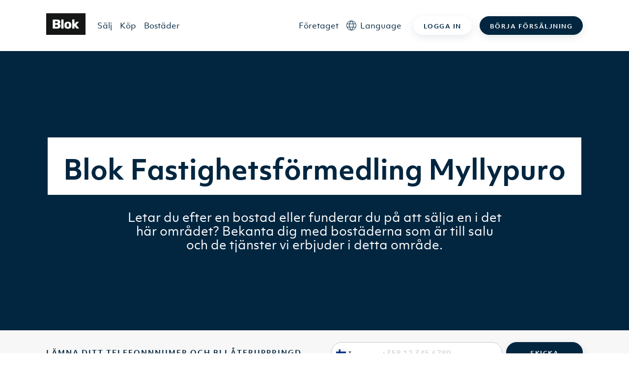

--- FILE ---
content_type: text/html; charset=UTF-8
request_url: https://blok.ai/sv/omraden/33330-tampere-myllypuro/
body_size: 435598
content:
<!DOCTYPE html><html lang="fi" class="h-screen"><head><meta charSet="utf-8"/><meta http-equiv="x-ua-compatible" content="ie=edge"/><meta name="viewport" content="width=device-width, initial-scale=1, shrink-to-fit=no"/><meta name="generator" content="Gatsby 5.13.3"/><meta data-react-helmet="true" name="description" content="Blok toimii kaikissa isoissa kaupungeissa Suomessa. Tutustu tarkemmin toimialueisiimme täällä."/><meta data-react-helmet="true" property="og:type" content="website"/><meta data-react-helmet="true" property="og:title" content="Kiinteistönvälitys Myllypuro"/><meta data-react-helmet="true" property="og:description" content="Blok toimii kaikissa isoissa kaupungeissa Suomessa. Tutustu tarkemmin toimialueisiimme täällä."/><meta data-react-helmet="true" property="og:image"/><meta data-react-helmet="true" name="facebook-domain-verification" content="w1ihzqzbdmlh86emch8gw1n3s6wbw2"/><style data-href="/styles.14292f7c685c22f2d3de.css" data-identity="gatsby-global-css">@charset "UTF-8";/*! tailwindcss v2.2.19 | MIT License | https://tailwindcss.com *//*! modern-normalize v1.1.0 | MIT License | https://github.com/sindresorhus/modern-normalize */html{-webkit-text-size-adjust:100%;line-height:1.15;-moz-tab-size:4;-o-tab-size:4;tab-size:4}body{font-family:system-ui,-apple-system,Segoe UI,Roboto,Helvetica,Arial,sans-serif,Apple Color Emoji,Segoe UI Emoji}hr{color:inherit;height:0}abbr[title]{-webkit-text-decoration:underline dotted;text-decoration:underline dotted}b,strong{font-weight:bolder}code,kbd,pre,samp{font-family:ui-monospace,SFMono-Regular,Consolas,Liberation Mono,Menlo,monospace;font-size:1em}small{font-size:80%}sub,sup{font-size:75%;line-height:0;position:relative;vertical-align:baseline}sub{bottom:-.25em}sup{top:-.5em}table{border-color:inherit;text-indent:0}button,input,optgroup,select,textarea{font-family:inherit;font-size:100%;line-height:1.15;margin:0}button,select{text-transform:none}[type=button],[type=reset],[type=submit],button{-webkit-appearance:button}::-moz-focus-inner{border-style:none;padding:0}:-moz-focusring{outline:1px dotted ButtonText}:-moz-ui-invalid{box-shadow:none}legend{padding:0}progress{vertical-align:baseline}::-webkit-inner-spin-button,::-webkit-outer-spin-button{height:auto}[type=search]{-webkit-appearance:textfield;outline-offset:-2px}::-webkit-search-decoration{-webkit-appearance:none}::-webkit-file-upload-button{-webkit-appearance:button;font:inherit}summary{display:list-item}blockquote,dd,dl,figure,h1,h2,h3,h4,h5,h6,hr,p,pre{margin:0}button{background-color:transparent;background-image:none}fieldset,ol,ul{margin:0;padding:0}ol,ul{list-style:none}html{font-family:ObjektivMk1,Helvetica,Arial,sans-serif;line-height:1.5}body{font-family:inherit;line-height:inherit}*,:after,:before{border:0 solid;box-sizing:border-box}hr{border-top-width:1px}img{border-style:solid}textarea{resize:vertical}input::-moz-placeholder,textarea::-moz-placeholder{color:#c8c8c8;opacity:1}input::placeholder,textarea::placeholder{color:#c8c8c8;opacity:1}[role=button],button{cursor:pointer}:-moz-focusring{outline:auto}table{border-collapse:collapse}h1,h2,h3,h4,h5,h6{font-size:inherit;font-weight:inherit}a{color:inherit;text-decoration:inherit}button,input,optgroup,select,textarea{color:inherit;line-height:inherit;padding:0}code,kbd,pre,samp{font-family:ui-monospace,SFMono-Regular,Menlo,Monaco,Consolas,Liberation Mono,Courier New,monospace}audio,canvas,embed,iframe,img,object,svg,video{display:block;vertical-align:middle}img,video{height:auto;max-width:100%}[hidden]{display:none}*,:after,:before{--tw-translate-x:0;--tw-translate-y:0;--tw-rotate:0;--tw-skew-x:0;--tw-skew-y:0;--tw-scale-x:1;--tw-scale-y:1;--tw-transform:translateX(var(--tw-translate-x)) translateY(var(--tw-translate-y)) rotate(var(--tw-rotate)) skewX(var(--tw-skew-x)) skewY(var(--tw-skew-y)) scaleX(var(--tw-scale-x)) scaleY(var(--tw-scale-y));--tw-border-opacity:1;--tw-ring-offset-shadow:0 0 #0000;--tw-ring-shadow:0 0 #0000;--tw-shadow:0 0 #0000;--tw-blur:var(--tw-empty,/*!*/ /*!*/);--tw-brightness:var(--tw-empty,/*!*/ /*!*/);--tw-contrast:var(--tw-empty,/*!*/ /*!*/);--tw-grayscale:var(--tw-empty,/*!*/ /*!*/);--tw-hue-rotate:var(--tw-empty,/*!*/ /*!*/);--tw-invert:var(--tw-empty,/*!*/ /*!*/);--tw-saturate:var(--tw-empty,/*!*/ /*!*/);--tw-sepia:var(--tw-empty,/*!*/ /*!*/);--tw-drop-shadow:var(--tw-empty,/*!*/ /*!*/);--tw-filter:var(--tw-blur) var(--tw-brightness) var(--tw-contrast) var(--tw-grayscale) var(--tw-hue-rotate) var(--tw-invert) var(--tw-saturate) var(--tw-sepia) var(--tw-drop-shadow);border-color:rgba(247,247,247,var(--tw-border-opacity))}@font-face{font-display:swap;font-family:ObjektivMk1;font-weight:700;src:url(/static/3645A0_0_0-83625071a321b9e63835a484b8bb9628.eot);src:url(/static/3645A0_0_0-83625071a321b9e63835a484b8bb9628.eot?#iefix) format("embedded-opentype"),url(/static/3645A0_0_0-c6ccf963a8276c88066dcd88759f1bdf.woff2) format("woff2"),url(/static/3645A0_0_0-4db877807c763490df469b6ffe283140.woff) format("woff"),url(/static/3645A0_0_0-8d26aa64fd6fcc540b2230d09fca5b33.ttf) format("truetype")}@font-face{font-display:swap;font-family:ObjektivMk1;font-weight:600;src:url(/static/3645A0_1_0-16833b1afb862188a62eb05a82ed443c.eot);src:url(/static/3645A0_1_0-16833b1afb862188a62eb05a82ed443c.eot?#iefix) format("embedded-opentype"),url(/static/3645A0_1_0-57d1d00055858da2a3af13ac7df083ae.woff2) format("woff2"),url(/static/3645A0_1_0-0086bd4cc318449b85b8aa236a8a4193.woff) format("woff"),url(/static/3645A0_1_0-460ab221ba9ba0de6d2b0f5aa292182b.ttf) format("truetype")}@font-face{font-display:swap;font-family:ObjektivMk1;font-weight:400;src:url(/static/3645A0_2_0-643ef918d87d5ef793a5a6a57f459878.eot);src:url(/static/3645A0_2_0-643ef918d87d5ef793a5a6a57f459878.eot?#iefix) format("embedded-opentype"),url(/static/3645A0_2_0-efc11999690e398eafb030bb4a9ca4e1.woff2) format("woff2"),url(/static/3645A0_2_0-f5a2bfaaaaf9f329b744b89b5c76c6a7.woff) format("woff"),url(/static/3645A0_2_0-11c0a7fadfd4d196bf0e03300601d9bd.ttf) format("truetype")}hr{--tw-border-opacity:1;border-color:rgba(200,200,200,var(--tw-border-opacity))}.container{margin-left:auto;margin-right:auto;padding-left:1.5rem;padding-right:1.5rem;width:100%}.\!container{margin-left:auto!important;margin-right:auto!important;padding-left:1.5rem!important;padding-right:1.5rem!important;width:100%!important}@media (min-width:1140px){.container{max-width:1140px}.\!container{max-width:1140px!important}}.prose{color:#757575;max-width:none}.prose [class~=lead]{color:#999;font-size:1.25em;line-height:1.6;margin-bottom:1.2em;margin-top:1.2em}.prose a{color:#f27e7d;font-weight:500;text-decoration:none}.prose a:hover{color:#555}.prose strong{color:#111827;font-weight:600}.prose ol[type=A]{--list-counter-style:upper-alpha}.prose ol[type=a]{--list-counter-style:lower-alpha}.prose ol[type=A s]{--list-counter-style:upper-alpha}.prose ol[type=a s]{--list-counter-style:lower-alpha}.prose ol[type=I]{--list-counter-style:upper-roman}.prose ol[type=i]{--list-counter-style:lower-roman}.prose ol[type=I s]{--list-counter-style:upper-roman}.prose ol[type=i s]{--list-counter-style:lower-roman}.prose ol[type="1"]{--list-counter-style:decimal}.prose ol>li{padding-left:1.75em;position:relative}.prose ol>li:before{color:#dbdfe2;content:counter(list-item,var(--list-counter-style,decimal)) ".";font-weight:400;left:0;position:absolute}.prose ul>li{padding-left:1.75em;position:relative}.prose ul>li:before{background-color:#c8c8c8;border-radius:50%;content:"";height:.375em;left:.25em;position:absolute;top:.6875em;width:.375em}.prose hr{border-color:#f7f7f7;border-top-width:1px;margin-bottom:3em;margin-top:3em}.prose blockquote{border-left-color:#f7f7f7;border-left-width:.25rem;color:#111827;font-style:italic;font-weight:500;margin-bottom:1.6em;margin-top:1.6em;padding-left:1em;quotes:"\201C""\201D""\2018""\2019"}.prose blockquote p:first-of-type:before{content:open-quote}.prose blockquote p:last-of-type:after{content:close-quote}.prose h1{color:#022640;font-size:55px;font-weight:700;line-height:65px;margin-bottom:.8888889em;margin-top:0}@media (max-width:991px){.prose h1{font-size:40px;line-height:48px}}.prose h2{color:#022640;font-size:45px;font-weight:700;line-height:55px;margin-bottom:1em;margin-top:2em}@media (max-width:991px){.prose h2{font-size:32px;line-height:36px}}.prose h3{color:#022640;font-size:28px;font-weight:700;line-height:40px;margin-bottom:.6em;margin-top:1.6em}@media (max-width:991px){.prose h3{font-size:28px;line-height:30px}}.prose h4{color:#022640;font-size:24px;font-weight:700;line-height:30px;margin-bottom:.5em;margin-top:1.5em}@media (max-width:991px){.prose h4{font-size:22px;line-height:30px}}.prose figure figcaption{color:#dbdfe2;font-size:.875em;line-height:1.4285714;margin-top:.8571429em}.prose code{color:#111827;font-size:.875em;font-weight:600}.prose code:after,.prose code:before{content:"`"}.prose a code{color:#111827}.prose pre{background-color:#555;border-radius:.375rem;color:#f7f7f7;font-size:.875em;line-height:1.7142857;margin-bottom:1.7142857em;margin-top:1.7142857em;overflow-x:auto;padding:.8571429em 1.1428571em}.prose pre code{background-color:transparent;border-radius:0;border-width:0;color:inherit;font-family:inherit;font-size:inherit;font-weight:400;line-height:inherit;padding:0}.prose pre code:after,.prose pre code:before{content:none}.prose table{font-size:.875em;line-height:1.7142857;margin-bottom:2em;margin-top:2em;table-layout:auto;text-align:left;width:100%}.prose thead{border-bottom-color:#ececec;border-bottom-width:1px;color:#111827;font-weight:600}.prose thead th{padding-bottom:.5714286em;padding-left:.5714286em;padding-right:.5714286em;vertical-align:bottom}.prose tbody tr{border-bottom-color:#f7f7f7;border-bottom-width:1px}.prose tbody tr:last-child{border-bottom-width:0}.prose tbody td{padding:.5714286em;vertical-align:top}.prose{font-size:1rem;line-height:1.75}.prose p{color:#555;font-size:17px;margin-bottom:1.25em;margin-top:1.25em}.prose figure,.prose img,.prose video{margin-bottom:2em;margin-top:2em}.prose figure>*{margin-bottom:0;margin-top:0}.prose h2 code{font-size:.875em}.prose h3 code{font-size:.9em}.prose ol,.prose ul{margin-bottom:1.25em;margin-top:1.25em}.prose li{color:#555;font-size:17px;margin-bottom:.5em;margin-top:.5em;text-align:left}.prose>ul>li p{margin-bottom:.75em;margin-top:.75em}.prose>ul>li>:first-child{margin-top:1.25em}.prose>ul>li>:last-child{margin-bottom:1.25em}.prose>ol>li>:first-child{margin-top:1.25em}.prose>ol>li>:last-child{margin-bottom:1.25em}.prose ol ol,.prose ol ul,.prose ul ol,.prose ul ul{margin-bottom:.75em;margin-top:.75em}.prose h2+*,.prose h3+*,.prose h4+*,.prose hr+*{margin-top:0}.prose thead th:first-child{padding-left:0}.prose thead th:last-child{padding-right:0}.prose tbody td:first-child{padding-left:0}.prose tbody td:last-child{padding-right:0}.prose>:first-child{margin-top:0}.prose>:last-child{margin-bottom:0}.prose h5{color:#022640;font-size:16px;font-weight:700;line-height:24px}@media (max-width:991px){.prose h5{font-size:18px;line-height:24px}}.prose h6{color:#022640;font-size:14px;font-weight:700;letter-spacing:2px;line-height:18px;text-transform:uppercase}@media (max-width:991px){.prose h6{font-size:13px}}.prose-sm{font-size:.875rem;line-height:1.7142857}.prose-sm p{font-size:14px;line-height:22px;margin-bottom:1.1428571em;margin-top:1.1428571em}.prose-sm [class~=lead]{font-size:1.2857143em;line-height:1.5555556;margin-bottom:.8888889em;margin-top:.8888889em}.prose-sm blockquote{margin-bottom:1.3333333em;margin-top:1.3333333em;padding-left:1.1111111em}.prose-sm h1{font-size:2.1428571em;line-height:1.2;margin-bottom:.8em;margin-top:0}.prose-sm h2{font-size:1.4285714em;line-height:1.4;margin-bottom:.8em;margin-top:1.6em}.prose-sm h3{font-size:1.2857143em;line-height:1.5555556;margin-bottom:.4444444em;margin-top:1.5555556em}.prose-sm h4{line-height:1.4285714;margin-bottom:.5714286em;margin-top:1.4285714em}.prose-sm figure,.prose-sm img,.prose-sm video{margin-bottom:1.7142857em;margin-top:1.7142857em}.prose-sm figure>*{margin-bottom:0;margin-top:0}.prose-sm figure figcaption{font-size:.8571429em;line-height:1.3333333;margin-top:.6666667em}.prose-sm code{font-size:.8571429em}.prose-sm h2 code{font-size:.9em}.prose-sm h3 code{font-size:.8888889em}.prose-sm pre{border-radius:.25rem;font-size:.8571429em;line-height:1.6666667;margin-bottom:1.6666667em;margin-top:1.6666667em;padding:.6666667em 1em}.prose-sm ol,.prose-sm ul{margin-bottom:1.1428571em;margin-top:1.1428571em}.prose-sm li{margin-bottom:.2857143em;margin-top:.2857143em}.prose-sm ol>li{padding-left:1.5714286em}.prose-sm ol>li:before{left:0}.prose-sm ul>li{padding-left:1.5714286em}.prose-sm ul>li:before{height:.3571429em;left:.2142857em;top:.67857em;width:.3571429em}.prose-sm>ul>li p{margin-bottom:.5714286em;margin-top:.5714286em}.prose-sm>ul>li>:first-child{margin-top:1.1428571em}.prose-sm>ul>li>:last-child{margin-bottom:1.1428571em}.prose-sm>ol>li>:first-child{margin-top:1.1428571em}.prose-sm>ol>li>:last-child{margin-bottom:1.1428571em}.prose-sm ol ol,.prose-sm ol ul,.prose-sm ul ol,.prose-sm ul ul{margin-bottom:.5714286em;margin-top:.5714286em}.prose-sm hr{margin-bottom:2.8571429em;margin-top:2.8571429em}.prose-sm h2+*,.prose-sm h3+*,.prose-sm h4+*,.prose-sm hr+*{margin-top:0}.prose-sm table{font-size:.8571429em;line-height:1.5}.prose-sm thead th{padding-bottom:.6666667em;padding-left:1em;padding-right:1em}.prose-sm thead th:first-child{padding-left:0}.prose-sm thead th:last-child{padding-right:0}.prose-sm tbody td{padding:.6666667em 1em}.prose-sm tbody td:first-child{padding-left:0}.prose-sm tbody td:last-child{padding-right:0}.prose-sm>:first-child{margin-top:0}.prose-sm>:last-child{margin-bottom:0}.prose-white a:hover,.prose-white li,.prose-white p{color:#fff}.prose-white ul>li:before{background-color:#f7f7f7}.prose-white h1,.prose-white h2,.prose-white h3,.prose-white h4,.prose-white h5,.prose-white h6{color:#fff}.btn{--tw-shadow:0 5px 15px rgba(2,38,64,.1);border-color:hsla(0,0%,100%,0);border-radius:1.5rem;border-width:1px;box-shadow:var(--tw-ring-offset-shadow,0 0 #0000),var(--tw-ring-shadow,0 0 #0000),var(--tw-shadow);cursor:pointer;display:block;font-size:.875rem;font-weight:700;letter-spacing:.125em;line-height:1.25rem;line-height:1;max-width:32rem;outline:2px solid transparent;outline-offset:2px;padding:19px 35px 15px;text-align:center;text-transform:uppercase;transform:var(--tw-transform);transition-duration:.15s;transition-duration:.2s;transition-property:all;transition-timing-function:cubic-bezier(.4,0,.2,1)}.btn:active,.btn:focus,.btn:hover{--tw-scale-x:1.01;--tw-scale-y:1.01;--tw-shadow:0 5.10204px 15.3061px rgba(2,38,64,.25);box-shadow:var(--tw-ring-offset-shadow,0 0 #0000),var(--tw-ring-shadow,0 0 #0000),var(--tw-shadow);transform:var(--tw-transform)}.btn:disabled{--tw-border-opacity:1;--tw-bg-opacity:1;--tw-shadow:0 0 #0000}.btn:disabled,.btn:disabled:hover{background-color:rgba(200,200,200,var(--tw-bg-opacity));border-color:rgba(200,200,200,var(--tw-border-opacity));box-shadow:var(--tw-ring-offset-shadow,0 0 #0000),var(--tw-ring-shadow,0 0 #0000),var(--tw-shadow)}.btn:disabled:hover{--tw-scale-x:1;--tw-scale-y:1;--tw-border-opacity:1;--tw-bg-opacity:1;--tw-shadow:0 0 #0000;transform:var(--tw-transform)}@media (min-width:992px){.btn{display:inline-block}}.btn-sm{--tw-shadow:0 5px 15px 0 rgba(2,38,64,.1)!important;box-shadow:var(--tw-ring-offset-shadow,0 0 #0000),var(--tw-ring-shadow,0 0 #0000),var(--tw-shadow)!important;font-size:.75rem!important;line-height:1rem!important;padding:12px 20px 8px}.btn-blue{--tw-border-opacity:1;--tw-bg-opacity:1;--tw-text-opacity:1;background-color:rgba(2,38,64,var(--tw-bg-opacity));border-color:rgba(2,38,64,var(--tw-border-opacity));color:rgba(255,255,255,var(--tw-text-opacity))}.btn-blue:active,.btn-blue:focus,.btn-blue:hover{--tw-border-opacity:1;--tw-bg-opacity:1;background-color:rgba(7,30,46,var(--tw-bg-opacity));border-color:rgba(7,30,46,var(--tw-border-opacity))}.btn-pink{--tw-border-opacity:1;--tw-bg-opacity:1;--tw-text-opacity:1;background-color:rgba(242,126,125,var(--tw-bg-opacity));border-color:rgba(242,126,125,var(--tw-border-opacity));color:rgba(255,255,255,var(--tw-text-opacity))}.btn-pink:active,.btn-pink:focus,.btn-pink:hover{--tw-border-opacity:1;--tw-bg-opacity:1;background-color:rgba(228,110,109,var(--tw-bg-opacity));border-color:rgba(228,110,109,var(--tw-border-opacity))}.btn-lime{--tw-border-opacity:1;--tw-bg-opacity:1;--tw-text-opacity:1;background-color:rgba(195,251,98,var(--tw-bg-opacity));border-color:rgba(195,251,98,var(--tw-border-opacity));color:rgba(33,33,33,var(--tw-text-opacity))}.btn-lime:active,.btn-lime:focus,.btn-lime:hover{--tw-border-opacity:1;--tw-bg-opacity:1;background-color:rgba(175,231,80,var(--tw-bg-opacity));border-color:rgba(175,231,80,var(--tw-border-opacity))}.btn-white{--tw-border-opacity:1;--tw-bg-opacity:1;--tw-text-opacity:1;--tw-shadow:0 5.10204px 15.3061px rgba(2,38,64,.25);background-color:rgba(255,255,255,var(--tw-bg-opacity));border-color:rgba(255,255,255,var(--tw-border-opacity));box-shadow:var(--tw-ring-offset-shadow,0 0 #0000),var(--tw-ring-shadow,0 0 #0000),var(--tw-shadow);color:rgba(2,38,64,var(--tw-text-opacity))}.btn-white:active,.btn-white:focus,.btn-white:hover{--tw-border-opacity:1;--tw-bg-opacity:1;background-color:rgba(236,236,236,var(--tw-bg-opacity));border-color:rgba(236,236,236,var(--tw-border-opacity))}.btn-bluelight{--tw-border-opacity:1;--tw-bg-opacity:1;--tw-text-opacity:1;background-color:rgba(193,229,240,var(--tw-bg-opacity));border-color:rgba(193,229,240,var(--tw-border-opacity));color:rgba(2,38,64,var(--tw-text-opacity))}.btn-bluelight:active,.btn-bluelight:focus,.btn-bluelight:hover{--tw-border-opacity:1;--tw-bg-opacity:1;background-color:rgba(167,217,233,var(--tw-bg-opacity));border-color:rgba(167,217,233,var(--tw-border-opacity))}.btn-transparent{align-items:center!important;display:flex!important;justify-content:center!important}.btn-transparent>:not([hidden])~:not([hidden]){--tw-space-x-reverse:0!important;margin-left:calc(.5rem*(1 - var(--tw-space-x-reverse)))!important;margin-right:calc(.5rem*var(--tw-space-x-reverse))!important}.btn-transparent{background-color:hsla(0,0%,100%,0)!important;outline:2px solid transparent!important;outline-offset:2px!important}.btn-transparent,.btn-transparent:active,.btn-transparent:focus,.btn-transparent:hover{--tw-shadow:0 0 #0000!important;box-shadow:var(--tw-ring-offset-shadow,0 0 #0000),var(--tw-ring-shadow,0 0 #0000),var(--tw-shadow)!important}.btn-link-caret{--tw-text-opacity:1;align-items:center;color:rgba(2,38,64,var(--tw-text-opacity));display:inline-flex}.btn-link-underline{--tw-text-opacity:1;color:rgba(85,85,85,var(--tw-text-opacity));font-size:.875rem;line-height:1.25rem;text-decoration:underline}.btn-link-underline:hover{text-decoration:none}.btn-back{align-items:center;display:inline-flex;justify-content:center}.btn-back>:not([hidden])~:not([hidden]){--tw-space-x-reverse:0;margin-left:calc(.5rem*(1 - var(--tw-space-x-reverse)));margin-right:calc(.5rem*var(--tw-space-x-reverse))}.btn-back{--tw-text-opacity:1;color:rgba(2,38,64,var(--tw-text-opacity));outline:2px solid transparent;outline-offset:2px;padding:.5rem 1rem}.btn-back,.btn-back:active,.btn-back:focus,.btn-back:hover{--tw-shadow:0 0 #0000;box-shadow:var(--tw-ring-offset-shadow,0 0 #0000),var(--tw-ring-shadow,0 0 #0000),var(--tw-shadow)}@media (min-width:576px){.btn-back{padding-left:2rem;padding-right:2rem}}.btn-back-charcoal{align-items:center;display:inline-flex;justify-content:center}.btn-back-charcoal>:not([hidden])~:not([hidden]){--tw-space-x-reverse:0;margin-left:calc(.5rem*(1 - var(--tw-space-x-reverse)));margin-right:calc(.5rem*var(--tw-space-x-reverse))}.btn-back-charcoal{--tw-text-opacity:1;color:rgba(33,33,33,var(--tw-text-opacity));outline:2px solid transparent;outline-offset:2px;padding:.5rem 1rem}.btn-back-charcoal,.btn-back-charcoal:active,.btn-back-charcoal:focus,.btn-back-charcoal:hover{--tw-shadow:0 0 #0000;box-shadow:var(--tw-ring-offset-shadow,0 0 #0000),var(--tw-ring-shadow,0 0 #0000),var(--tw-shadow)}@media (min-width:576px){.btn-back-charcoal{padding-left:2rem;padding-right:2rem}}h1,h2,h3,h4,h5,h6{font-weight:700}h1{font-size:55px;line-height:65px}@media (max-width:991px){h1{font-size:40px;line-height:48px}}h2{font-size:45px;font-weight:700;line-height:55px}@media (max-width:991px){h2{font-size:32px;line-height:36px}}h3{font-size:28px;font-weight:700;line-height:40px}@media (max-width:991px){h3{font-size:28px;line-height:30px}}h4{font-size:24px;font-weight:700;line-height:30px}@media (max-width:991px){h4{font-size:22px;line-height:30px}}h5{font-size:16px;font-weight:700;line-height:24px}@media (max-width:991px){h5{font-size:18px;line-height:24px}}h6{font-size:14px;font-weight:700;letter-spacing:2px;line-height:18px}@media (max-width:991px){h6{font-size:13px}}h6{text-transform:uppercase}.sr-only{clip:rect(0,0,0,0);border-width:0;height:1px;margin:-1px;overflow:hidden;padding:0;position:absolute;white-space:nowrap;width:1px}.pointer-events-none{pointer-events:none}.static{position:static}.fixed{position:fixed}.absolute{position:absolute}.relative{position:relative}.sticky{position:sticky}.inset-0{bottom:0;top:0}.inset-0,.inset-x-0{left:0;right:0}.left-1\/2{left:50%}.bottom-2{bottom:.5rem}.right-3{right:.75rem}.top-1\/2{top:50%}.right-1\/2{right:50%}.-top-8{top:-2rem}.right-4{right:1rem}.-bottom-6{bottom:-1.5rem}.left-\[-10px\]{left:-10px}.left-\[-20px\]{left:-20px}.top-0{top:0}.-left-1{left:-.25rem}.bottom-0{bottom:0}.left-48{left:12rem}.top-32{top:8rem}.right-36{right:9rem}.bottom-96{bottom:24rem}.left-0{left:0}.bottom-52{bottom:13rem}.right-24{right:6rem}.-left-6{left:-1.5rem}.right-0{right:0}.left-\[6px\]{left:6px}.top-\[9px\]{top:9px}.top-2{top:.5rem}.left-\[-3px\]{left:-3px}.top-full{top:100%}.left-2{left:.5rem}.right-3\.5{right:.875rem}.top-1\.5{top:.375rem}.top-1{top:.25rem}.-right-px{right:-1px}.-bottom-px{bottom:-1px}.bottom-1{bottom:.25rem}.right-1{right:.25rem}.top-\[5\.5rem\]{top:5.5rem}.-left-5{left:-1.25rem}.-right-5{right:-1.25rem}.right-2{right:.5rem}.right-6{right:1.5rem}.z-30{z-index:30}.z-10{z-index:10}.z-20{z-index:20}.z-0{z-index:0}.z-50{z-index:50}.z-40{z-index:40}.z-\[10000\]{z-index:10000}.order-first{order:-9999}.col-span-2{grid-column:span 2/span 2}.col-span-3{grid-column:span 3/span 3}.m-3{margin:.75rem}.m-1\.5{margin:.375rem}.m-1{margin:.25rem}.mx-auto{margin-left:auto;margin-right:auto}.mx-1\.5{margin-left:.375rem;margin-right:.375rem}.mx-1{margin-left:.25rem;margin-right:.25rem}.mx-2\.5{margin-left:.625rem;margin-right:.625rem}.mx-2{margin-left:.5rem;margin-right:.5rem}.my-14{margin-bottom:3.5rem;margin-top:3.5rem}.my-12{margin-bottom:3rem;margin-top:3rem}.my-1{margin-bottom:.25rem;margin-top:.25rem}.my-5{margin-bottom:1.25rem;margin-top:1.25rem}.mx-4{margin-left:1rem;margin-right:1rem}.my-2{margin-bottom:.5rem;margin-top:.5rem}.my-6{margin-bottom:1.5rem;margin-top:1.5rem}.my-8{margin-bottom:2rem;margin-top:2rem}.mb-4{margin-bottom:1rem}.mt-2{margin-top:.5rem}.mb-14{margin-bottom:3.5rem}.mb-3{margin-bottom:.75rem}.mt-3{margin-top:.75rem}.mb-0\.5{margin-bottom:.125rem}.ml-1{margin-left:.25rem}.mb-0{margin-bottom:0}.mt-5{margin-top:1.25rem}.mb-12{margin-bottom:3rem}.mt-4{margin-top:1rem}.mb-5{margin-bottom:1.25rem}.mb-2{margin-bottom:.5rem}.mt-1{margin-top:.25rem}.-mb-px{margin-bottom:-1px}.mb-2\.5{margin-bottom:.625rem}.ml-2\.5{margin-left:.625rem}.ml-2{margin-left:.5rem}.mt-0\.5{margin-top:.125rem}.mt-0{margin-top:0}.mt-6{margin-top:1.5rem}.mb-1{margin-bottom:.25rem}.mt-\[15\.5px\]{margin-top:15.5px}.mb-\[15\.5px\]{margin-bottom:15.5px}.-ml-1{margin-left:-.25rem}.mt-8{margin-top:2rem}.mt-10{margin-top:2.5rem}.mt-16{margin-top:4rem}.mb-10{margin-bottom:2.5rem}.mb-8{margin-bottom:2rem}.mt-12{margin-top:3rem}.mb-6{margin-bottom:1.5rem}.ml-3{margin-left:.75rem}.ml-auto{margin-left:auto}.mb-20{margin-bottom:5rem}.mr-1\.5{margin-right:.375rem}.mr-1{margin-right:.25rem}.-ml-px{margin-left:-1px}.-mt-1\.5{margin-top:-.375rem}.ml-5{margin-left:1.25rem}.-mt-1{margin-top:-.25rem}.mr-6{margin-right:1.5rem}.mb-11{margin-bottom:2.75rem}.mb-1\.5{margin-bottom:.375rem}.ml-6{margin-left:1.5rem}.-mt-px{margin-top:-1px}.mr-3{margin-right:.75rem}.ml-10{margin-left:2.5rem}.mb-18{margin-bottom:4.5rem}.mt-7{margin-top:1.75rem}.-mt-6{margin-top:-1.5rem}.-mt-4{margin-top:-1rem}.-ml-4{margin-left:-1rem}.ml-4{margin-left:1rem}.-mt-5{margin-top:-1.25rem}.mr-2{margin-right:.5rem}.\!mt-\[2\.1rem\]{margin-top:2.1rem!important}.\!mb-6{margin-bottom:1.5rem!important}.mr-4{margin-right:1rem}.mb-\[6px\]{margin-bottom:6px}.mb-\[8px\]{margin-bottom:8px}.ml-0\.5{margin-left:.125rem}.ml-0{margin-left:0}.mt-14{margin-top:3.5rem}.mb-16{margin-bottom:4rem}.-mb-1{margin-bottom:-.25rem}.-mt-0\.5{margin-top:-.125rem}.-mt-0{margin-top:0}.block{display:block}.\!block{display:block!important}.inline-block{display:inline-block}.inline{display:inline}.flex{display:flex}.inline-flex{display:inline-flex}.table{display:table}.grid{display:grid}.hidden{display:none}.h-60{height:15rem}.h-full{height:100%}.h-3{height:.75rem}.h-8{height:2rem}.h-42\.5{height:10.625rem}.h-\[15px\]{height:15px}.h-12{height:3rem}.h-4{height:1rem}.h-screen{height:100vh}.h-2\.5{height:.625rem}.h-2{height:.5rem}.h-\[37px\]{height:37px}.h-\[320px\]{height:320px}.h-5{height:1.25rem}.h-\[3px\]{height:3px}.h-7{height:1.75rem}.h-\[72px\]{height:72px}.h-\[400px\]{height:400px}.h-\[600px\]{height:600px}.h-10{height:2.5rem}.h-24{height:6rem}.h-14{height:3.5rem}.h-72{height:18rem}.h-40{height:10rem}.h-11{height:2.75rem}.h-\[30px\]{height:30px}.h-6{height:1.5rem}.h-2\/3{height:66.666667%}.\!h-auto{height:auto!important}.h-\[690px\]{height:690px}.h-\[624px\]{height:624px}.h-20{height:5rem}.h-28{height:7rem}.h-\[55px\]{height:55px}.\!h-\[300px\]{height:300px!important}.h-\[300px\]{height:300px}.h-\[4800px\]{height:4800px}.h-\[330px\]{height:330px}.h-\[260px\]{height:260px}.h-15{height:3.75rem}.h-\[18px\]{height:18px}.h-16{height:4rem}.h-auto{height:auto}.h-64{height:16rem}.h-36{height:9rem}.h-0\.5{height:.125rem}.h-0{height:0}.h-px{height:1px}.h-\[316px\]{height:316px}.h-\[48px\]{height:48px}.h-44{height:11rem}.h-3\.5{height:.875rem}.max-h-\[105px\]{max-height:105px}.max-h-\[500px\]{max-height:500px}.max-h-\[250px\]{max-height:250px}.max-h-\[240px\]{max-height:240px}.min-h-\[500px\]{min-height:500px}.min-h-\[600px\]{min-height:600px}.min-h-\[700px\]{min-height:700px}.min-h-\[440px\]{min-height:440px}.min-h-\[300px\]{min-height:300px}.min-h-\[580px\]{min-height:580px}.min-h-\[800px\]{min-height:800px}.min-h-\[400px\]{min-height:400px}.min-h-\[240px\]{min-height:240px}.w-full{width:100%}.w-3{width:.75rem}.w-6{width:1.5rem}.w-42\.5{width:10.625rem}.w-12{width:3rem}.w-4{width:1rem}.w-8{width:2rem}.w-\[55px\]{width:55px}.w-1\/2{width:50%}.w-56{width:14rem}.w-\[28px\]{width:28px}.w-\[365px\]{width:365px}.w-7{width:1.75rem}.w-10{width:2.5rem}.w-24{width:6rem}.w-40{width:10rem}.w-2{width:.5rem}.w-1\/3{width:33.333333%}.w-20{width:5rem}.w-1\/5{width:20%}.w-\[30px\]{width:30px}.w-9{width:2.25rem}.w-18{width:4.5rem}.w-32{width:8rem}.w-\[24px\]{width:24px}.w-3\/12{width:25%}.w-\[2px\]{width:2px}.w-15{width:3.75rem}.w-7\/12{width:58.333333%}.w-0\.5{width:.125rem}.w-0{width:0}.w-\[18px\]{width:18px}.w-16{width:4rem}.w-64{width:16rem}.w-36{width:9rem}.w-5{width:1.25rem}.w-48{width:12rem}.w-\[48px\]{width:48px}.w-\[310px\]{width:310px}.w-80{width:20rem}.min-w-max{min-width:-moz-max-content;min-width:max-content}.min-w-\[760px\]{min-width:760px}.min-w-min{min-width:-moz-min-content;min-width:min-content}.min-w-\[270px\]{min-width:270px}.min-w-\[250px\]{min-width:250px}.min-w-0{min-width:0}.max-w-5xl{max-width:64rem}.max-w-lg{max-width:32rem}.max-w-xl{max-width:36rem}.max-w-sm{max-width:24rem}.max-w-\[260px\]{max-width:260px}.max-w-none{max-width:none}.max-w-xs{max-width:20rem}.max-w-3xl{max-width:48rem}.max-w-md{max-width:28rem}.max-w-\[50\%\]{max-width:50%}.max-w-\[968px\]{max-width:968px}.max-w-full{max-width:100%}.max-w-\[835px\]{max-width:835px}.max-w-6xl{max-width:72rem}.max-w-\[100px\]{max-width:100px}.max-w-\[80px\]{max-width:80px}.max-w-\[360px\]{max-width:360px}.max-w-\[350px\]{max-width:350px}.max-w-\[200px\]{max-width:200px}.max-w-2xl{max-width:42rem}.max-w-4xl{max-width:56rem}.max-w-\[550px\]{max-width:550px}.max-w-\[400px\]{max-width:400px}.max-w-\[230px\]{max-width:230px}.max-w-\[445px\]{max-width:445px}.max-w-\[500px\]{max-width:500px}.max-w-\[420px\]{max-width:420px}.max-w-\[520px\]{max-width:520px}.max-w-\[300px\]{max-width:300px}.flex-1{flex:1 1 0%}.flex-initial{flex:0 1 auto}.flex-auto{flex:1 1 auto}.flex-shrink{flex-shrink:1}.flex-shrink-0{flex-shrink:0}.flex-grow{flex-grow:1}.flex-grow-0{flex-grow:0}.origin-bottom{transform-origin:bottom}.-translate-x-1\/2{--tw-translate-x:-50%;transform:var(--tw-transform)}.-translate-y-1\/2{--tw-translate-y:-50%;transform:var(--tw-transform)}.translate-x-1\/2{--tw-translate-x:50%;transform:var(--tw-transform)}.-translate-y-2{--tw-translate-y:-0.5rem;transform:var(--tw-transform)}.translate-y-0{--tw-translate-y:0px;transform:var(--tw-transform)}.-translate-y-3{--tw-translate-y:-0.75rem;transform:var(--tw-transform)}.translate-y-3{--tw-translate-y:0.75rem;transform:var(--tw-transform)}.-translate-y-6{--tw-translate-y:-1.5rem;transform:var(--tw-transform)}.translate-x-6{--tw-translate-x:1.5rem;transform:var(--tw-transform)}.translate-x-0{--tw-translate-x:0px;transform:var(--tw-transform)}.translate-y-0\.5{--tw-translate-y:0.125rem;transform:var(--tw-transform)}.translate-x-\[1\.625rem\]{--tw-translate-x:1.625rem;transform:var(--tw-transform)}.translate-x-0\.5{--tw-translate-x:0.125rem;transform:var(--tw-transform)}.rotate-180{--tw-rotate:180deg}.rotate-180,.rotate-45{transform:var(--tw-transform)}.rotate-45{--tw-rotate:45deg}.-rotate-45{--tw-rotate:-45deg}.-rotate-45,.transform{transform:var(--tw-transform)}.animate-pulse{animation:pulse 2s cubic-bezier(.4,0,.6,1) infinite}@keyframes bounce{0%,to{animation-timing-function:cubic-bezier(.8,0,1,1);transform:translateY(-25%)}50%{animation-timing-function:cubic-bezier(0,0,.2,1);transform:none}}.animate-bounce-slow{animation:bounce 1.5s linear infinite}.animate-wiggle{animation:wiggle .5s cubic-bezier(.36,.07,.19,1) 1}.cursor-pointer{cursor:pointer}.cursor-not-allowed{cursor:not-allowed}.cursor-grab{cursor:grab}.select-none{-webkit-user-select:none;-moz-user-select:none;user-select:none}.resize{resize:both}.appearance-none{-webkit-appearance:none;-moz-appearance:none;appearance:none}.grid-cols-2{grid-template-columns:repeat(2,minmax(0,1fr))}.grid-cols-6{grid-template-columns:repeat(6,minmax(0,1fr))}.grid-cols-1{grid-template-columns:repeat(1,minmax(0,1fr))}.grid-cols-3{grid-template-columns:repeat(3,minmax(0,1fr))}.flex-row{flex-direction:row}.flex-row-reverse{flex-direction:row-reverse}.flex-col{flex-direction:column}.flex-wrap{flex-wrap:wrap}.items-start{align-items:flex-start}.items-end{align-items:flex-end}.items-center{align-items:center}.justify-end{justify-content:flex-end}.justify-center{justify-content:center}.justify-between{justify-content:space-between}.gap-2\.5{gap:.625rem}.gap-2{gap:.5rem}.gap-10{gap:2.5rem}.gap-3{gap:.75rem}.gap-8{gap:2rem}.gap-1{gap:.25rem}.gap-1\.5{gap:.375rem}.gap-5{gap:1.25rem}.gap-0\.5{gap:.125rem}.gap-0{gap:0}.gap-x-16{-moz-column-gap:4rem;column-gap:4rem}.gap-y-14{row-gap:3.5rem}.gap-x-8{-moz-column-gap:2rem;column-gap:2rem}.gap-y-10{row-gap:2.5rem}.gap-y-6{row-gap:1.5rem}.gap-x-10{-moz-column-gap:2.5rem;column-gap:2.5rem}.gap-x-4{-moz-column-gap:1rem;column-gap:1rem}.gap-y-8{row-gap:2rem}.gap-x-3{-moz-column-gap:.75rem;column-gap:.75rem}.gap-x-14{-moz-column-gap:3.5rem;column-gap:3.5rem}.gap-y-16{row-gap:4rem}.gap-y-5{row-gap:1.25rem}.gap-x-12{-moz-column-gap:3rem;column-gap:3rem}.space-y-4>:not([hidden])~:not([hidden]){--tw-space-y-reverse:0;margin-bottom:calc(1rem*var(--tw-space-y-reverse));margin-top:calc(1rem*(1 - var(--tw-space-y-reverse)))}.space-x-2>:not([hidden])~:not([hidden]){--tw-space-x-reverse:0;margin-left:calc(.5rem*(1 - var(--tw-space-x-reverse)));margin-right:calc(.5rem*var(--tw-space-x-reverse))}.space-y-2>:not([hidden])~:not([hidden]){--tw-space-y-reverse:0;margin-bottom:calc(.5rem*var(--tw-space-y-reverse));margin-top:calc(.5rem*(1 - var(--tw-space-y-reverse)))}.space-y-6>:not([hidden])~:not([hidden]){--tw-space-y-reverse:0;margin-bottom:calc(1.5rem*var(--tw-space-y-reverse));margin-top:calc(1.5rem*(1 - var(--tw-space-y-reverse)))}.space-y-3>:not([hidden])~:not([hidden]){--tw-space-y-reverse:0;margin-bottom:calc(.75rem*var(--tw-space-y-reverse));margin-top:calc(.75rem*(1 - var(--tw-space-y-reverse)))}.-space-x-1\.5>:not([hidden])~:not([hidden]){--tw-space-x-reverse:0;margin-left:calc(-.375rem*(1 - var(--tw-space-x-reverse)));margin-right:calc(-.375rem*var(--tw-space-x-reverse))}.-space-x-1>:not([hidden])~:not([hidden]){--tw-space-x-reverse:0;margin-left:calc(-.25rem*(1 - var(--tw-space-x-reverse)));margin-right:calc(-.25rem*var(--tw-space-x-reverse))}.space-y-8>:not([hidden])~:not([hidden]){--tw-space-y-reverse:0;margin-bottom:calc(2rem*var(--tw-space-y-reverse));margin-top:calc(2rem*(1 - var(--tw-space-y-reverse)))}.space-x-0>:not([hidden])~:not([hidden]){--tw-space-x-reverse:0;margin-left:calc(0px*(1 - var(--tw-space-x-reverse)));margin-right:calc(0px*var(--tw-space-x-reverse))}.space-y-10>:not([hidden])~:not([hidden]){--tw-space-y-reverse:0;margin-bottom:calc(2.5rem*var(--tw-space-y-reverse));margin-top:calc(2.5rem*(1 - var(--tw-space-y-reverse)))}.space-x-3>:not([hidden])~:not([hidden]){--tw-space-x-reverse:0;margin-left:calc(.75rem*(1 - var(--tw-space-x-reverse)));margin-right:calc(.75rem*var(--tw-space-x-reverse))}.space-y-14>:not([hidden])~:not([hidden]){--tw-space-y-reverse:0;margin-bottom:calc(3.5rem*var(--tw-space-y-reverse));margin-top:calc(3.5rem*(1 - var(--tw-space-y-reverse)))}.space-y-12>:not([hidden])~:not([hidden]){--tw-space-y-reverse:0;margin-bottom:calc(3rem*var(--tw-space-y-reverse));margin-top:calc(3rem*(1 - var(--tw-space-y-reverse)))}.space-x-0\.5>:not([hidden])~:not([hidden]){--tw-space-x-reverse:0;margin-left:calc(.125rem*(1 - var(--tw-space-x-reverse)));margin-right:calc(.125rem*var(--tw-space-x-reverse))}.space-y-5>:not([hidden])~:not([hidden]){--tw-space-y-reverse:0;margin-bottom:calc(1.25rem*var(--tw-space-y-reverse));margin-top:calc(1.25rem*(1 - var(--tw-space-y-reverse)))}.space-y-2\.5>:not([hidden])~:not([hidden]){--tw-space-y-reverse:0;margin-bottom:calc(.625rem*var(--tw-space-y-reverse));margin-top:calc(.625rem*(1 - var(--tw-space-y-reverse)))}.space-x-10>:not([hidden])~:not([hidden]){--tw-space-x-reverse:0;margin-left:calc(2.5rem*(1 - var(--tw-space-x-reverse)));margin-right:calc(2.5rem*var(--tw-space-x-reverse))}.space-x-4>:not([hidden])~:not([hidden]){--tw-space-x-reverse:0;margin-left:calc(1rem*(1 - var(--tw-space-x-reverse)));margin-right:calc(1rem*var(--tw-space-x-reverse))}.divide-y-2>:not([hidden])~:not([hidden]){--tw-divide-y-reverse:0;border-bottom-width:calc(2px*var(--tw-divide-y-reverse));border-top-width:calc(2px*(1 - var(--tw-divide-y-reverse)))}.divide-blue-500>:not([hidden])~:not([hidden]){--tw-divide-opacity:1;border-color:rgba(2,38,64,var(--tw-divide-opacity))}.self-start{align-self:flex-start}.overflow-hidden{overflow:hidden}.overflow-x-auto{overflow-x:auto}.overflow-y-auto{overflow-y:auto}.overflow-x-hidden{overflow-x:hidden}.whitespace-nowrap{white-space:nowrap}.whitespace-pre-line{white-space:pre-line}.break-words{overflow-wrap:break-word}.rounded-full{border-radius:9999px}.rounded{border-radius:.25rem}.rounded-lg{border-radius:.5rem}.rounded-md{border-radius:.375rem}.rounded-2xl{border-radius:1rem}.rounded-none{border-radius:0}.rounded-l-full{border-bottom-left-radius:9999px;border-top-left-radius:9999px}.border{border-width:1px}.border-2{border-width:2px}.border-\[3px\]{border-width:3px}.border-b-\[5px\]{border-bottom-width:5px}.border-b-\[3px\]{border-bottom-width:3px}.border-t{border-top-width:1px}.border-t-2{border-top-width:2px}.border-b-2{border-bottom-width:2px}.border-b{border-bottom-width:1px}.border-l{border-left-width:1px}.border-l-2{border-left-width:2px}.border-t-\[3px\]{border-top-width:3px}.border-t-4{border-top-width:4px}.border-b-4{border-bottom-width:4px}.border-t-\[5px\]{border-top-width:5px}.border-gray-400{--tw-border-opacity:1;border-color:rgba(200,200,200,var(--tw-border-opacity))}.border-blueLight-500{--tw-border-opacity:1;border-color:rgba(193,229,240,var(--tw-border-opacity))}.border-blue-500{--tw-border-opacity:1;border-color:rgba(2,38,64,var(--tw-border-opacity))}.border-gray-300{--tw-border-opacity:1;border-color:rgba(236,236,236,var(--tw-border-opacity))}.border-white{--tw-border-opacity:1;border-color:rgba(255,255,255,var(--tw-border-opacity))}.border-gray-800{--tw-border-opacity:1;border-color:rgba(85,85,85,var(--tw-border-opacity))}.border-transparent{border-color:hsla(0,0%,100%,0)}.border-gray-350{--tw-border-opacity:1;border-color:rgba(216,216,216,var(--tw-border-opacity))}.border-pink-500{--tw-border-opacity:1;border-color:rgba(242,126,125,var(--tw-border-opacity))}.border-gray-200{--tw-border-opacity:1;border-color:rgba(247,247,247,var(--tw-border-opacity))}.border-t-transparent{border-top-color:hsla(0,0%,100%,0)}.border-b-transparent{border-bottom-color:hsla(0,0%,100%,0)}.border-opacity-30{--tw-border-opacity:0.3}.bg-gray-950{--tw-bg-opacity:1;background-color:rgba(25,27,30,var(--tw-bg-opacity))}.bg-gray-200{--tw-bg-opacity:1;background-color:rgba(247,247,247,var(--tw-bg-opacity))}.bg-white{--tw-bg-opacity:1;background-color:rgba(255,255,255,var(--tw-bg-opacity))}.bg-blue-500{--tw-bg-opacity:1;background-color:rgba(2,38,64,var(--tw-bg-opacity))}.bg-gray-320{--tw-bg-opacity:1;background-color:rgba(230,230,230,var(--tw-bg-opacity))}.bg-blueLight-500{--tw-bg-opacity:1;background-color:rgba(193,229,240,var(--tw-bg-opacity))}.bg-lime-500{--tw-bg-opacity:1;background-color:rgba(195,251,98,var(--tw-bg-opacity))}.bg-charcoal-500{--tw-bg-opacity:1;background-color:rgba(33,33,33,var(--tw-bg-opacity))}.bg-gray-400{--tw-bg-opacity:1;background-color:rgba(200,200,200,var(--tw-bg-opacity))}.bg-gray-350{--tw-bg-opacity:1;background-color:rgba(216,216,216,var(--tw-bg-opacity))}.bg-pink-500{--tw-bg-opacity:1;background-color:rgba(242,126,125,var(--tw-bg-opacity))}.bg-gray-300{--tw-bg-opacity:1;background-color:rgba(236,236,236,var(--tw-bg-opacity))}.bg-blueLight-100{--tw-bg-opacity:1;background-color:rgba(240,249,251,var(--tw-bg-opacity))}.bg-transparent{background-color:hsla(0,0%,100%,0)}.bg-blue-400{--tw-bg-opacity:1;background-color:rgba(65,89,107,var(--tw-bg-opacity))}.bg-blueLight-800{--tw-bg-opacity:1;background-color:rgba(123,202,225,var(--tw-bg-opacity))}.bg-opacity-50{--tw-bg-opacity:0.5}.bg-opacity-70{--tw-bg-opacity:0.7}.bg-opacity-30{--tw-bg-opacity:0.3}.bg-cover{background-size:cover}.fill-current{fill:currentColor}.stroke-current{stroke:currentColor}.stroke-2{stroke-width:2}.object-contain{-o-object-fit:contain;object-fit:contain}.object-cover{-o-object-fit:cover;object-fit:cover}.object-bottom{-o-object-position:bottom;object-position:bottom}.p-4{padding:1rem}.p-3{padding:.75rem}.p-9{padding:2.25rem}.p-2{padding:.5rem}.p-12{padding:3rem}.p-8{padding:2rem}.p-2\.5{padding:.625rem}.p-6{padding:1.5rem}.px-4{padding-left:1rem;padding-right:1rem}.py-3{padding-bottom:.75rem;padding-top:.75rem}.py-6{padding-bottom:1.5rem;padding-top:1.5rem}.px-5{padding-left:1.25rem;padding-right:1.25rem}.py-16{padding-bottom:4rem;padding-top:4rem}.px-6{padding-left:1.5rem;padding-right:1.5rem}.py-10{padding-bottom:2.5rem;padding-top:2.5rem}.py-3\.5{padding-bottom:.875rem;padding-top:.875rem}.py-5{padding-bottom:1.25rem;padding-top:1.25rem}.py-12{padding-bottom:3rem;padding-top:3rem}.py-14{padding-bottom:3.5rem;padding-top:3.5rem}.py-40{padding-bottom:10rem;padding-top:10rem}.px-3{padding-left:.75rem;padding-right:.75rem}.px-0{padding-left:0;padding-right:0}.py-2\.5{padding-bottom:.625rem;padding-top:.625rem}.py-2{padding-bottom:.5rem;padding-top:.5rem}.px-2{padding-left:.5rem;padding-right:.5rem}.px-8{padding-left:2rem;padding-right:2rem}.py-24{padding-bottom:6rem;padding-top:6rem}.py-8{padding-bottom:2rem;padding-top:2rem}.py-4{padding-bottom:1rem;padding-top:1rem}.py-30{padding-bottom:7.5rem;padding-top:7.5rem}.py-18{padding-bottom:4.5rem;padding-top:4.5rem}.py-15{padding-bottom:3.75rem;padding-top:3.75rem}.py-7{padding-bottom:1.75rem;padding-top:1.75rem}.px-12{padding-left:3rem;padding-right:3rem}.px-7{padding-left:1.75rem;padding-right:1.75rem}.py-48{padding-bottom:12rem;padding-top:12rem}.py-20{padding-bottom:5rem;padding-top:5rem}.py-1{padding-bottom:.25rem;padding-top:.25rem}.py-1\.5{padding-bottom:.375rem;padding-top:.375rem}.pl-0{padding-left:0}.pt-2\.5{padding-top:.625rem}.pb-1\.5{padding-bottom:.375rem}.pt-3\.5{padding-top:.875rem}.pb-2\.5{padding-bottom:.625rem}.pt-2{padding-top:.5rem}.pb-1{padding-bottom:.25rem}.pt-3{padding-top:.75rem}.pb-2{padding-bottom:.5rem}.pt-8{padding-top:2rem}.pb-20{padding-bottom:5rem}.pt-4{padding-top:1rem}.pb-3{padding-bottom:.75rem}.pl-5{padding-left:1.25rem}.pr-8{padding-right:2rem}.pt-12{padding-top:3rem}.pb-10{padding-bottom:2.5rem}.pt-16{padding-top:4rem}.pb-16{padding-bottom:4rem}.pt-6{padding-top:1.5rem}.pb-5{padding-bottom:1.25rem}.pt-7{padding-top:1.75rem}.pl-2{padding-left:.5rem}.pr-4{padding-right:1rem}.pb-4{padding-bottom:1rem}.pt-24{padding-top:6rem}.pb-18{padding-bottom:4.5rem}.pb-0{padding-bottom:0}.pl-6{padding-left:1.5rem}.pb-8{padding-bottom:2rem}.pl-24{padding-left:6rem}.pt-1\.5{padding-top:.375rem}.pt-1{padding-top:.25rem}.pb-12{padding-bottom:3rem}.pl-7{padding-left:1.75rem}.pt-20{padding-top:5rem}.\!pt-4{padding-top:1rem!important}.\!pb-8{padding-bottom:2rem!important}.pt-5{padding-top:1.25rem}.pt-32{padding-top:8rem}.pb-11{padding-bottom:2.75rem}.pb-15{padding-bottom:3.75rem}.\!pb-12{padding-bottom:3rem!important}.pt-10{padding-top:2.5rem}.pb-6{padding-bottom:1.5rem}.pr-2{padding-right:.5rem}.pl-4{padding-left:1rem}.\!pb-4{padding-bottom:1rem!important}.pt-15{padding-top:3.75rem}.pl-3{padding-left:.75rem}.pl-1{padding-left:.25rem}.text-left{text-align:left}.text-center{text-align:center}.text-right{text-align:right}.align-middle{vertical-align:middle}.font-sans{font-family:ObjektivMk1,Helvetica,Arial,sans-serif}.text-sm{font-size:.875rem;line-height:1.25rem}.text-\[10px\]{font-size:10px}.text-lg{font-size:1.125rem;line-height:1.75rem}.text-2xl{font-size:1.5625rem}.text-base{font-size:1rem;line-height:1.5rem}.text-xl{font-size:1.375rem}.text-xs{font-size:.75rem;line-height:1rem}.text-\[17px\]{font-size:17px}.text-\[13px\]{font-size:13px}.\!text-sm{font-size:.875rem!important;line-height:1.25rem!important}.text-3xl{font-size:1.625rem}.text-5xl{font-size:2.5rem}.text-\[28px\]{font-size:28px}.text-6xl{font-size:2.8125rem}.text-4xl{font-size:2rem}.text-\[11px\]{font-size:11px}.font-bold{font-weight:700}.font-normal{font-weight:400}.uppercase{text-transform:uppercase}.capitalize{text-transform:capitalize}.not-italic{font-style:normal}.leading-relaxed{line-height:1.625}.leading-none{line-height:1}.leading-tight{line-height:1.25}.leading-normal{line-height:1.5}.leading-loose{line-height:2}.leading-snug{line-height:1.375}.leading-\[1\.15\]{line-height:1.15}.leading-9{line-height:2.25rem}.leading-7{line-height:1.75rem}.leading-5{line-height:1.25rem}.leading-\[50px\]{line-height:50px}.tracking-widest{letter-spacing:.125em}.tracking-wider{letter-spacing:.05em}.tracking-\[1px\]{letter-spacing:1px}.tracking-tight{letter-spacing:-.025em}.text-blue-500{--tw-text-opacity:1;color:rgba(2,38,64,var(--tw-text-opacity))}.text-gray-800{--tw-text-opacity:1;color:rgba(85,85,85,var(--tw-text-opacity))}.text-white{--tw-text-opacity:1;color:rgba(255,255,255,var(--tw-text-opacity))}.text-danger{--tw-text-opacity:1;color:rgba(255,174,173,var(--tw-text-opacity))}.text-success{--tw-text-opacity:1;color:rgba(190,220,170,var(--tw-text-opacity))}.text-blueLight-500{--tw-text-opacity:1;color:rgba(193,229,240,var(--tw-text-opacity))}.text-charcoal-500{--tw-text-opacity:1;color:rgba(33,33,33,var(--tw-text-opacity))}.text-gray-600{--tw-text-opacity:1;color:rgba(153,153,153,var(--tw-text-opacity))}.text-pink-500{--tw-text-opacity:1;color:rgba(242,126,125,var(--tw-text-opacity))}.text-gray-400{--tw-text-opacity:1;color:rgba(200,200,200,var(--tw-text-opacity))}.text-blueLight-400{--tw-text-opacity:1;color:rgba(206,221,236,var(--tw-text-opacity))}.text-gray-500{--tw-text-opacity:1;color:rgba(219,223,226,var(--tw-text-opacity))}.text-gray-700{--tw-text-opacity:1;color:rgba(117,117,117,var(--tw-text-opacity))}.text-blueLight-800{--tw-text-opacity:1;color:rgba(123,202,225,var(--tw-text-opacity))}.text-blue-300{--tw-text-opacity:1;color:rgba(162,180,197,var(--tw-text-opacity))}.text-opacity-30{--tw-text-opacity:0.3}.text-opacity-60{--tw-text-opacity:0.6}.text-opacity-100{--tw-text-opacity:1}.underline{text-decoration:underline}.antialiased{-webkit-font-smoothing:antialiased;-moz-osx-font-smoothing:grayscale}.placeholder-gray-700::-moz-placeholder{--tw-placeholder-opacity:1;color:rgba(117,117,117,var(--tw-placeholder-opacity))}.placeholder-gray-700::placeholder{--tw-placeholder-opacity:1;color:rgba(117,117,117,var(--tw-placeholder-opacity))}.opacity-70{opacity:.7}.opacity-80{opacity:.8}.opacity-50{opacity:.5}.opacity-0{opacity:0}.opacity-100{opacity:1}.opacity-30{opacity:.3}.shadow-md{--tw-shadow:0 4px 6px -1px rgba(0,0,0,.1),0 2px 4px -1px rgba(0,0,0,.06)}.shadow-3,.shadow-md{box-shadow:var(--tw-ring-offset-shadow,0 0 #0000),var(--tw-ring-shadow,0 0 #0000),var(--tw-shadow)}.shadow-3{--tw-shadow:0 5px 20px rgba(2,38,64,.1)}.shadow-1{--tw-shadow:0 5px 15px rgba(2,38,64,.1)}.shadow-1,.shadow-none{box-shadow:var(--tw-ring-offset-shadow,0 0 #0000),var(--tw-ring-shadow,0 0 #0000),var(--tw-shadow)}.shadow-none{--tw-shadow:0 0 #0000}.shadow-2{--tw-shadow:0 5px 15px 0 rgba(2,38,64,.1)}.shadow-2,.shadow-lg{box-shadow:var(--tw-ring-offset-shadow,0 0 #0000),var(--tw-ring-shadow,0 0 #0000),var(--tw-shadow)}.shadow-lg{--tw-shadow:0 10px 15px -3px rgba(0,0,0,.1),0 4px 6px -2px rgba(0,0,0,.05)}.outline-none{outline:2px solid transparent;outline-offset:2px}.blur{--tw-blur:blur(8px)}.blur,.invert{filter:var(--tw-filter)}.invert{--tw-invert:invert(100%)}.sepia{--tw-sepia:sepia(100%)}.filter,.sepia{filter:var(--tw-filter)}.transition{transition-duration:.15s;transition-property:background-color,border-color,color,fill,stroke,opacity,box-shadow,transform,filter,-webkit-backdrop-filter;transition-property:background-color,border-color,color,fill,stroke,opacity,box-shadow,transform,filter,backdrop-filter;transition-property:background-color,border-color,color,fill,stroke,opacity,box-shadow,transform,filter,backdrop-filter,-webkit-backdrop-filter;transition-timing-function:cubic-bezier(.4,0,.2,1)}.transition-all{transition-duration:.15s;transition-property:all;transition-timing-function:cubic-bezier(.4,0,.2,1)}.transition-opacity{transition-duration:.15s;transition-property:opacity;transition-timing-function:cubic-bezier(.4,0,.2,1)}.delay-150{transition-delay:.15s}.duration-200{transition-duration:.2s}.duration-75{transition-duration:75ms}.duration-300{transition-duration:.3s}.duration-150{transition-duration:.15s}.duration-100{transition-duration:.1s}.ease-in-out{transition-timing-function:cubic-bezier(.4,0,.2,1)}.ease-linear{transition-timing-function:linear}.line-clamp-1{-webkit-box-orient:vertical;-webkit-line-clamp:1;display:-webkit-box;overflow:hidden}.webkit-tab-highlight-color-transparent{-webkit-tap-highlight-color:transparent}.left-dotted-spaced{background-image:linear-gradient(to bottom,rgba(247,247,247,var(--tw-bg-opacity)) 35%,hsla(0,0%,100%,0) 0);background-position:0;background-repeat:repeat-y;background-size:2px 10px}.h1,.h2,.h3,.h4,.h5,.h6{font-weight:700}.h1{font-size:55px;line-height:65px}@media (max-width:991px){.h1{font-size:40px;line-height:48px}}.h2{font-size:45px;line-height:55px}@media (max-width:991px){.h2{font-size:32px;line-height:36px}}.h3{font-size:28px;line-height:40px}@media (max-width:991px){.h3{font-size:28px;line-height:30px}}.h4{font-size:24px;line-height:30px}@media (max-width:991px){.h4{font-size:22px;line-height:30px}}.h5{font-size:16px;line-height:24px}@media (max-width:991px){.h5{font-size:18px;line-height:24px}}.h6{font-size:14px;letter-spacing:2px;line-height:18px;text-transform:uppercase}@media (max-width:991px){.h6{font-size:13px}}.flag-dropdown{--tw-bg-opacity:1!important;background-color:rgba(255,255,255,var(--tw-bg-opacity))!important;border-bottom-left-radius:9999px!important;border-style:none!important;border-top-left-radius:9999px!important}.flag-dropdown:hover{--tw-bg-opacity:1!important;background-color:rgba(247,247,247,var(--tw-bg-opacity))!important}.selected-flag{background-color:hsla(0,0%,100%,0)!important}.country-list{--tw-shadow:0 5.10204px 15.3061px rgba(2,38,64,.25)!important;border-radius:.25rem!important;box-shadow:var(--tw-ring-offset-shadow,0 0 #0000),var(--tw-ring-shadow,0 0 #0000),var(--tw-shadow)!important}.react-autosuggest__container{flex:1 1 0%;position:relative;width:100%}.react-autosuggest__suggestions-container{--tw-bg-opacity:1;--tw-shadow:0 5.10204px 15.3061px rgba(2,38,64,.25);background-color:rgba(255,255,255,var(--tw-bg-opacity));border-radius:.25rem;box-shadow:var(--tw-ring-offset-shadow,0 0 #0000),var(--tw-ring-shadow,0 0 #0000),var(--tw-shadow);overflow:hidden;position:absolute;top:3.5rem;width:100%;z-index:10}.react-autosuggest__suggestion{--tw-bg-opacity:1;--tw-text-opacity:1;background-color:rgba(255,255,255,var(--tw-bg-opacity));color:rgba(2,38,64,var(--tw-text-opacity));text-align:left}.react-autosuggest__suggestion--highlighted,.react-autosuggest__suggestion:hover{--tw-bg-opacity:1;--tw-text-opacity:1;background-color:rgba(193,229,240,var(--tw-bg-opacity));color:rgba(255,255,255,var(--tw-text-opacity))}.listing-autosuggest .react-autosuggest__suggestions-container{position:relative;top:.5rem}.listing-autosuggest .react-autosuggest__suggestions-container>:not([hidden])~:not([hidden]){--tw-divide-y-reverse:0;border-bottom-width:calc(1px*var(--tw-divide-y-reverse));border-top-width:calc(1px*(1 - var(--tw-divide-y-reverse)))}.listing-autosuggest .react-autosuggest__suggestions-container{--tw-shadow:0 0 #0000;border-radius:0;box-shadow:var(--tw-ring-offset-shadow,0 0 #0000),var(--tw-ring-shadow,0 0 #0000),var(--tw-shadow)}.listing-autosuggest .react-autosuggest__suggestions-list>:not([hidden])~:not([hidden]){--tw-divide-y-reverse:0;--tw-divide-opacity:1;border-bottom-width:calc(1px*var(--tw-divide-y-reverse));border-color:rgba(236,236,236,var(--tw-divide-opacity));border-top-width:calc(1px*(1 - var(--tw-divide-y-reverse)))}.listing-autosuggest .react-autosuggest__suggestion{--tw-text-opacity:1;color:rgba(85,85,85,var(--tw-text-opacity))}.listing-autosuggest .react-autosuggest__suggestion--highlighted,.listing-autosuggest .react-autosuggest__suggestion:hover{--tw-bg-opacity:1;--tw-text-opacity:1;background-color:rgba(247,247,247,var(--tw-bg-opacity));color:rgba(85,85,85,var(--tw-text-opacity))}.underline-links a{--tw-text-opacity:1;color:rgba(2,38,64,var(--tw-text-opacity));text-decoration:underline}.underline-links a:hover{text-decoration:none}.gatsby-image-wrapper.absolute{position:absolute!important}.flag-pink:after{border-width:10px 50px 50px;border-bottom:20px solid transparent!important;border-color:rgba(242,126,125,var(--tw-border-opacity));border-style:solid}.flag-blueLight:after,.flag-pink:after{--tw-border-opacity:1;content:"";display:block}.flag-blueLight:after{border-width:10px 60px 60px;border-bottom:20px solid transparent!important;border-color:rgba(123,202,225,var(--tw-border-opacity));border-style:solid}.flag-blue:after{--tw-border-opacity:1;border-width:10px 50px 50px;border-bottom:20px solid transparent!important;border-color:rgba(2,38,64,var(--tw-border-opacity));border-style:solid;content:"";display:block}.mapboxgl-popup-content{--tw-shadow:0 25px 50px -12px rgba(0,0,0,.25)!important}.mapboxgl-popup-close-button,.mapboxgl-popup-content{box-shadow:var(--tw-ring-offset-shadow,0 0 #0000),var(--tw-ring-shadow,0 0 #0000),var(--tw-shadow)!important}.mapboxgl-popup-close-button{--tw-bg-opacity:1!important;--tw-text-opacity:1!important;--tw-shadow:0 10px 15px -3px rgba(0,0,0,.1),0 4px 6px -2px rgba(0,0,0,.05)!important;background-color:rgba(255,255,255,var(--tw-bg-opacity))!important;border-radius:9999px!important;color:rgba(85,85,85,var(--tw-text-opacity))!important;font-size:1.5625rem!important;height:2.5rem!important;position:absolute!important;right:-1rem!important;top:-1rem!important;width:2.5rem!important;z-index:10!important}.hide-scrollbar{-ms-overflow-style:none;scrollbar-width:none}.hide-scrollbar::-webkit-scrollbar{display:none}.pswp__img{background-color:#e8f6f7}.pswp__button.pswp__button--arrow--left:before{background-image:url([data-uri])!important;background-position:50%;background-size:42px 42px;height:60px;width:60px}.pswp__button.pswp__button--arrow--right:before{background-image:url([data-uri])!important;background-position:50%;background-size:42px 42px;height:60px;width:60px}.pswp__button.pswp__button--close{background-image:url([data-uri])!important;background-position:50%;background-size:20px 20px;height:40px;width:40px}.listing-app-custom-list li{margin-bottom:1rem;padding-left:2.5rem;position:relative}.listing-app-custom-list li:before{--tw-text-opacity:1;color:rgba(2,38,64,var(--tw-text-opacity));content:counter(list-item,var(--list-counter-style,decimal)) ".";font-size:28px;font-weight:700;left:0;line-height:40px;margin-top:-.375rem;position:absolute}@media (max-width:991px){.listing-app-custom-list li:before{font-size:28px;line-height:30px}}.listing-app-custom-list .item-with-btn:before{top:.5rem}.swiper-scrollbar{--tw-bg-opacity:1!important;background-color:rgba(219,223,226,var(--tw-bg-opacity))!important;border-radius:0!important;height:2px!important;left:max(calc(50vw - 557.5px),15px)!important;right:max(calc(50vw - 557.5px),15px)!important;width:auto!important}.swiper-scrollbar-drag{--tw-bg-opacity:1!important;background-color:rgba(2,38,64,var(--tw-bg-opacity))!important}.rounded-full-placeholder>[data-placeholder-image]{border-radius:9999px!important}.placeholder-object-bottom>[data-placeholder-image]{-o-object-position:bottom!important;object-position:bottom!important}select.rounded-with-caret{--tw-bg-opacity:1;--tw-text-opacity:1;background-color:rgba(255,255,255,var(--tw-bg-opacity));border-radius:9999px;border-width:1px;color:rgba(85,85,85,var(--tw-text-opacity));height:3rem;padding-left:.75rem;padding-right:.75rem}select.rounded-with-caret:focus{--tw-border-opacity:1;border-color:rgba(123,202,225,var(--tw-border-opacity));outline:2px solid transparent;outline-offset:2px}select.rounded-with-caret{-webkit-appearance:none;background-image:url("data:image/svg+xml;utf8,<svg version='1.1' xmlns='http://www.w3.org/2000/svg' viewBox='0 0 129 129' xmlns:xlink='http://www.w3.org/1999/xlink' enable-background='new 0 0 129 129'><g><path d='m121.3,34.6c-1.6-1.6-4.2-1.6-5.8,0l-51,51.1-51.1-51.1c-1.6-1.6-4.2-1.6-5.8,0-1.6,1.6-1.6,4.2 0,5.8l53.9,53.9c0.8,0.8 1.8,1.2 2.9,1.2 1,0 2.1-0.4 2.9-1.2l53.9-53.9c1.7-1.6 1.7-4.2 0.1-5.8z'/></g></svg>");background-position:calc(100% - 10px);background-repeat:no-repeat;background-size:14px}.selection\:bg-lime-500 ::-moz-selection{--tw-bg-opacity:1;background-color:rgba(195,251,98,var(--tw-bg-opacity))}.selection\:bg-lime-500 ::selection{--tw-bg-opacity:1;background-color:rgba(195,251,98,var(--tw-bg-opacity))}.selection\:text-charcoal-500 ::-moz-selection{--tw-text-opacity:1;color:rgba(33,33,33,var(--tw-text-opacity))}.selection\:text-charcoal-500 ::selection{--tw-text-opacity:1;color:rgba(33,33,33,var(--tw-text-opacity))}.selection\:bg-lime-500::-moz-selection{--tw-bg-opacity:1;background-color:rgba(195,251,98,var(--tw-bg-opacity))}.selection\:bg-lime-500::selection{--tw-bg-opacity:1;background-color:rgba(195,251,98,var(--tw-bg-opacity))}.selection\:text-charcoal-500::-moz-selection{--tw-text-opacity:1;color:rgba(33,33,33,var(--tw-text-opacity))}.selection\:text-charcoal-500::selection{--tw-text-opacity:1;color:rgba(33,33,33,var(--tw-text-opacity))}.last\:mb-0:last-child{margin-bottom:0}.hover\:scale-101:hover{--tw-scale-x:1.01;--tw-scale-y:1.01;transform:var(--tw-transform)}.hover\:border-blue-500:hover{--tw-border-opacity:1;border-color:rgba(2,38,64,var(--tw-border-opacity))}.hover\:border-blueLight-500:hover{--tw-border-opacity:1;border-color:rgba(193,229,240,var(--tw-border-opacity))}.hover\:bg-gray-300:hover{--tw-bg-opacity:1;background-color:rgba(236,236,236,var(--tw-bg-opacity))}.hover\:text-pink-500:hover{--tw-text-opacity:1;color:rgba(242,126,125,var(--tw-text-opacity))}.hover\:text-blue-500:hover{--tw-text-opacity:1;color:rgba(2,38,64,var(--tw-text-opacity))}.hover\:text-blueLight-800:hover{--tw-text-opacity:1;color:rgba(123,202,225,var(--tw-text-opacity))}.hover\:text-blueLight-500:hover{--tw-text-opacity:1;color:rgba(193,229,240,var(--tw-text-opacity))}.hover\:no-underline:hover{text-decoration:none}.hover\:shadow-4:hover{--tw-shadow:0 5.10204px 15.3061px rgba(2,38,64,.25)}.hover\:shadow-4:hover,.hover\:shadow-none:hover{box-shadow:var(--tw-ring-offset-shadow,0 0 #0000),var(--tw-ring-shadow,0 0 #0000),var(--tw-shadow)}.hover\:shadow-none:hover{--tw-shadow:0 0 #0000}.focus\:border-blueLight-800:focus{--tw-border-opacity:1;border-color:rgba(123,202,225,var(--tw-border-opacity))}.focus\:border-blueLight-500:focus{--tw-border-opacity:1;border-color:rgba(193,229,240,var(--tw-border-opacity))}.focus\:outline-none:focus{outline:2px solid transparent;outline-offset:2px}.group:hover .group-hover\:translate-x-1{--tw-translate-x:0.25rem;transform:var(--tw-transform)}@keyframes bounce-horizontal{0%{transform:translateX(0)}to{transform:translateX(-15px)}}.group:hover .group-hover\:animate-bounce-horizontal{animation:bounce-horizontal .6s infinite alternate}.group:hover .group-hover\:border-b-blueLight-500{--tw-border-opacity:1;border-bottom-color:rgba(193,229,240,var(--tw-border-opacity))}.group:hover .group-hover\:bg-blue-500{--tw-bg-opacity:1;background-color:rgba(2,38,64,var(--tw-bg-opacity))}.group:hover .group-hover\:bg-opacity-50{--tw-bg-opacity:0.5}.group:hover .group-hover\:bg-opacity-80{--tw-bg-opacity:0.8}.group:hover .group-hover\:text-white{--tw-text-opacity:1;color:rgba(255,255,255,var(--tw-text-opacity))}.group:hover .group-hover\:opacity-100{opacity:1}@media (min-width:576px){.sm\:container{margin-left:auto;margin-right:auto;padding-left:1.5rem;padding-right:1.5rem;width:100%}@media (min-width:1140px){.sm\:container{max-width:1140px}}.sm\:ml-0{margin-left:0}.sm\:mt-0{margin-top:0}.sm\:mt-8{margin-top:2rem}.sm\:mt-12{margin-top:3rem}.sm\:mt-4{margin-top:1rem}.sm\:mb-8{margin-bottom:2rem}.sm\:mb-6{margin-bottom:1.5rem}.sm\:block{display:block}.sm\:hidden{display:none}.sm\:h-16{height:4rem}.sm\:h-auto{height:auto}.sm\:h-\[862px\]{height:862px}.sm\:h-\[918px\]{height:918px}.sm\:h-\[776px\]{height:776px}.sm\:h-7{height:1.75rem}.sm\:min-h-\[700px\]{min-height:700px}.sm\:min-h-\[550px\]{min-height:550px}.sm\:min-h-\[670px\]{min-height:670px}.sm\:w-\[24rem\]{width:24rem}.sm\:w-1\/2{width:50%}.sm\:w-18{width:4.5rem}.sm\:w-1\/4{width:25%}.sm\:w-7{width:1.75rem}.sm\:min-w-\[320px\]{min-width:320px}.sm\:max-w-sm{max-width:24rem}.sm\:max-w-md{max-width:28rem}.sm\:max-w-none{max-width:none}.sm\:grid-cols-3{grid-template-columns:repeat(3,minmax(0,1fr))}.sm\:grid-cols-2{grid-template-columns:repeat(2,minmax(0,1fr))}.sm\:grid-cols-4{grid-template-columns:repeat(4,minmax(0,1fr))}.sm\:flex-row{flex-direction:row}.sm\:items-center{align-items:center}.sm\:justify-end{justify-content:flex-end}.sm\:justify-center{justify-content:center}.sm\:gap-y-15{row-gap:3.75rem}.sm\:space-y-0>:not([hidden])~:not([hidden]){--tw-space-y-reverse:0;margin-bottom:calc(0px*var(--tw-space-y-reverse));margin-top:calc(0px*(1 - var(--tw-space-y-reverse)))}.sm\:space-x-8>:not([hidden])~:not([hidden]){--tw-space-x-reverse:0;margin-left:calc(2rem*(1 - var(--tw-space-x-reverse)));margin-right:calc(2rem*var(--tw-space-x-reverse))}.sm\:space-x-5>:not([hidden])~:not([hidden]){--tw-space-x-reverse:0;margin-left:calc(1.25rem*(1 - var(--tw-space-x-reverse)));margin-right:calc(1.25rem*var(--tw-space-x-reverse))}.sm\:space-y-12>:not([hidden])~:not([hidden]){--tw-space-y-reverse:0;margin-bottom:calc(3rem*var(--tw-space-y-reverse));margin-top:calc(3rem*(1 - var(--tw-space-y-reverse)))}.sm\:space-x-4>:not([hidden])~:not([hidden]){--tw-space-x-reverse:0;margin-left:calc(1rem*(1 - var(--tw-space-x-reverse)));margin-right:calc(1rem*var(--tw-space-x-reverse))}.sm\:p-3\.5{padding:.875rem}.sm\:p-3{padding:.75rem}.sm\:px-12{padding-left:3rem;padding-right:3rem}.sm\:py-12{padding-bottom:3rem;padding-top:3rem}.sm\:py-24{padding-bottom:6rem;padding-top:6rem}.sm\:pt-12{padding-top:3rem}.sm\:pb-24{padding-bottom:6rem}.sm\:pt-6{padding-top:1.5rem}.sm\:\!pb-12{padding-bottom:3rem!important}.sm\:\!pb-8{padding-bottom:2rem!important}.sm\:text-center{text-align:center}.sm\:text-lg{font-size:1.125rem;line-height:1.75rem}.sm\:text-sm{font-size:.875rem;line-height:1.25rem}.sm\:text-\[17px\]{font-size:17px}.sm\:text-4xl{font-size:2rem}.sm\:text-base{font-size:1rem;line-height:1.5rem}.sm\:h1,.sm\:h2,.sm\:h3,.sm\:h4,.sm\:h5,.sm\:h6{font-weight:700}.sm\:h1{font-size:55px;line-height:65px}@media (max-width:991px){.sm\:h1{font-size:40px;line-height:48px}}.sm\:h2{font-size:45px;line-height:55px}@media (max-width:991px){.sm\:h2{font-size:32px;line-height:36px}}.sm\:h3{font-size:28px;line-height:40px}@media (max-width:991px){.sm\:h3{font-size:28px;line-height:30px}}.sm\:h4{font-size:24px;line-height:30px}@media (max-width:991px){.sm\:h4{font-size:22px;line-height:30px}}}@media (min-width:768px){.md\:not-sr-only{clip:auto;height:auto;margin:0;overflow:visible;padding:0;position:static;white-space:normal;width:auto}.md\:-bottom-16{bottom:-4rem}.md\:left-auto{left:auto}.md\:order-none{order:0}.md\:mx-2\.5{margin-left:.625rem;margin-right:.625rem}.md\:mx-2{margin-left:.5rem;margin-right:.5rem}.md\:my-10{margin-bottom:2.5rem;margin-top:2.5rem}.md\:mx-auto{margin-left:auto;margin-right:auto}.md\:mb-20{margin-bottom:5rem}.md\:mt-0{margin-top:0}.md\:mt-12{margin-top:3rem}.md\:mt-16{margin-top:4rem}.md\:mb-12{margin-bottom:3rem}.md\:ml-5{margin-left:1.25rem}.md\:mr-12{margin-right:3rem}.md\:mb-18{margin-bottom:4.5rem}.md\:mt-10{margin-top:2.5rem}.md\:ml-6{margin-left:1.5rem}.md\:mb-8{margin-bottom:2rem}.md\:mb-0{margin-bottom:0}.md\:mr-4{margin-right:1rem}.md\:mb-10{margin-bottom:2.5rem}.md\:mt-4{margin-top:1rem}.md\:block{display:block}.md\:hidden{display:none}.md\:h-\[500px\]{height:500px}.md\:h-9{height:2.25rem}.md\:h-6{height:1.5rem}.md\:h-\[806px\]{height:806px}.md\:h-40{height:10rem}.md\:min-h-\[650px\]{min-height:650px}.md\:min-h-\[750px\]{min-height:750px}.md\:min-h-\[480px\]{min-height:480px}.md\:min-h-\[580px\]{min-height:580px}.md\:w-1\/2{width:50%}.md\:w-1\/6{width:16.666667%}.md\:w-3\/5{width:60%}.md\:w-9{width:2.25rem}.md\:w-6{width:1.5rem}.md\:w-44{width:11rem}.md\:w-auto{width:auto}.md\:w-1\/3{width:33.333333%}.md\:w-52{width:13rem}.md\:max-w-2xl{max-width:42rem}.md\:max-w-\[700px\]{max-width:700px}.md\:max-w-lg{max-width:32rem}.md\:max-w-xl{max-width:36rem}.md\:translate-x-0{--tw-translate-x:0px;transform:var(--tw-transform)}.md\:grid-cols-2{grid-template-columns:repeat(2,minmax(0,1fr))}.md\:grid-cols-3{grid-template-columns:repeat(3,minmax(0,1fr))}.md\:grid-cols-5{grid-template-columns:repeat(5,minmax(0,1fr))}.md\:flex-row{flex-direction:row}.md\:items-start{align-items:flex-start}.md\:items-center{align-items:center}.md\:justify-center{justify-content:center}.md\:justify-around{justify-content:space-around}.md\:gap-y-14{row-gap:3.5rem}.md\:gap-x-10{-moz-column-gap:2.5rem;column-gap:2.5rem}.md\:space-y-0>:not([hidden])~:not([hidden]){--tw-space-y-reverse:0;margin-bottom:calc(0px*var(--tw-space-y-reverse));margin-top:calc(0px*(1 - var(--tw-space-y-reverse)))}.md\:space-x-8>:not([hidden])~:not([hidden]){--tw-space-x-reverse:0;margin-left:calc(2rem*(1 - var(--tw-space-x-reverse)));margin-right:calc(2rem*var(--tw-space-x-reverse))}.md\:space-x-2>:not([hidden])~:not([hidden]){--tw-space-x-reverse:0;margin-left:calc(.5rem*(1 - var(--tw-space-x-reverse)));margin-right:calc(.5rem*var(--tw-space-x-reverse))}.md\:space-y-10>:not([hidden])~:not([hidden]){--tw-space-y-reverse:0;margin-bottom:calc(2.5rem*var(--tw-space-y-reverse));margin-top:calc(2.5rem*(1 - var(--tw-space-y-reverse)))}.md\:space-x-3>:not([hidden])~:not([hidden]){--tw-space-x-reverse:0;margin-left:calc(.75rem*(1 - var(--tw-space-x-reverse)));margin-right:calc(.75rem*var(--tw-space-x-reverse))}.md\:space-x-18>:not([hidden])~:not([hidden]){--tw-space-x-reverse:0;margin-left:calc(4.5rem*(1 - var(--tw-space-x-reverse)));margin-right:calc(4.5rem*var(--tw-space-x-reverse))}.md\:space-x-4>:not([hidden])~:not([hidden]){--tw-space-x-reverse:0;margin-left:calc(1rem*(1 - var(--tw-space-x-reverse)));margin-right:calc(1rem*var(--tw-space-x-reverse))}.md\:divide-y-0>:not([hidden])~:not([hidden]){--tw-divide-y-reverse:0;border-bottom-width:calc(0px*var(--tw-divide-y-reverse));border-top-width:calc(0px*(1 - var(--tw-divide-y-reverse)))}.md\:divide-x-2>:not([hidden])~:not([hidden]){--tw-divide-x-reverse:0;border-left-width:calc(2px*(1 - var(--tw-divide-x-reverse)));border-right-width:calc(2px*var(--tw-divide-x-reverse))}.md\:border-\[3px\]{border-width:3px}.md\:border-b-\[8px\]{border-bottom-width:8px}.md\:border-b-\[5px\]{border-bottom-width:5px}.md\:bg-blue-500{--tw-bg-opacity:1;background-color:rgba(2,38,64,var(--tw-bg-opacity))}.md\:px-12{padding-left:3rem;padding-right:3rem}.md\:py-20{padding-bottom:5rem;padding-top:5rem}.md\:px-4{padding-left:1rem;padding-right:1rem}.md\:py-16{padding-bottom:4rem;padding-top:4rem}.md\:px-6{padding-left:1.5rem;padding-right:1.5rem}.md\:px-0{padding-left:0;padding-right:0}.md\:py-8{padding-bottom:2rem;padding-top:2rem}.md\:px-5{padding-left:1.25rem;padding-right:1.25rem}.md\:py-10{padding-bottom:2.5rem;padding-top:2.5rem}.md\:py-36{padding-bottom:9rem;padding-top:9rem}.md\:py-18{padding-bottom:4.5rem;padding-top:4.5rem}.md\:pt-24{padding-top:6rem}.md\:pb-20{padding-bottom:5rem}.md\:pt-20{padding-top:5rem}.md\:pt-16{padding-top:4rem}.md\:pb-16{padding-bottom:4rem}.md\:pt-4{padding-top:1rem}.md\:pl-11{padding-left:2.75rem}.md\:pt-7{padding-top:1.75rem}.md\:pb-5{padding-bottom:1.25rem}.md\:pt-14{padding-top:3.5rem}.md\:\!pb-12{padding-bottom:3rem!important}.md\:text-center{text-align:center}.md\:text-6xl{font-size:2.8125rem}.md\:text-\[20px\]{font-size:20px}.md\:text-2xl{font-size:1.5625rem}.md\:text-base{font-size:1rem;line-height:1.5rem}.md\:text-lg{font-size:1.125rem;line-height:1.75rem}.md\:text-4xl{font-size:2rem}.md\:leading-\[55px\]{line-height:55px}.md\:text-white{--tw-text-opacity:1;color:rgba(255,255,255,var(--tw-text-opacity))}.md\:h1,.md\:h2,.md\:h3,.md\:h4,.md\:h5,.md\:h6{font-weight:700}.md\:h1{font-size:55px;line-height:65px}@media (max-width:991px){.md\:h1{font-size:40px;line-height:48px}}.md\:h2{font-size:45px;line-height:55px}@media (max-width:991px){.md\:h2{font-size:32px;line-height:36px}}.md\:h3{font-size:28px;line-height:40px}@media (max-width:991px){.md\:h3{font-size:28px;line-height:30px}}}@media (min-width:992px){.lg\:container{margin-left:auto;margin-right:auto;padding-left:1.5rem;padding-right:1.5rem;width:100%}@media (min-width:1140px){.lg\:container{max-width:1140px}}.lg\:not-sr-only{clip:auto;height:auto;margin:0;overflow:visible;padding:0;position:static;white-space:normal;width:auto}.lg\:absolute{position:absolute}.lg\:sticky{position:sticky}.lg\:top-0{top:0}.lg\:left-0{left:0}.lg\:-top-1{top:-.25rem}.lg\:right-36{right:9rem}.lg\:top-\[-65px\]{top:-65px}.lg\:left-auto{left:auto}.lg\:-left-px{left:-1px}.lg\:left-px{left:1px}.lg\:top-auto{top:auto}.lg\:right-0{right:0}.lg\:top-3\.5{top:.875rem}.lg\:top-3{top:.75rem}.lg\:right-\[-3px\]{right:-3px}.lg\:mx-0{margin-left:0;margin-right:0}.lg\:my-12{margin-bottom:3rem;margin-top:3rem}.lg\:my-16{margin-bottom:4rem;margin-top:4rem}.lg\:mx-2{margin-left:.5rem;margin-right:.5rem}.lg\:mb-0{margin-bottom:0}.lg\:mr-5{margin-right:1.25rem}.lg\:mr-2{margin-right:.5rem}.lg\:mt-16{margin-top:4rem}.lg\:mb-12{margin-bottom:3rem}.lg\:mb-6{margin-bottom:1.5rem}.lg\:mb-10{margin-bottom:2.5rem}.lg\:mt-12{margin-top:3rem}.lg\:mt-18{margin-top:4.5rem}.lg\:mt-15{margin-top:3.75rem}.lg\:mt-24{margin-top:6rem}.lg\:mr-8{margin-right:2rem}.lg\:ml-0{margin-left:0}.lg\:-mt-px{margin-top:-1px}.lg\:mt-5{margin-top:1.25rem}.lg\:ml-3{margin-left:.75rem}.lg\:mr-0{margin-right:0}.lg\:mt-6{margin-top:1.5rem}.lg\:mt-4{margin-top:1rem}.lg\:mt-8{margin-top:2rem}.lg\:mt-0{margin-top:0}.lg\:ml-12{margin-left:3rem}.lg\:mr-auto{margin-right:auto}.lg\:ml-auto{margin-left:auto}.lg\:mb-5{margin-bottom:1.25rem}.lg\:ml-10{margin-left:2.5rem}.lg\:block{display:block}.lg\:inline-block{display:inline-block}.lg\:flex{display:flex}.lg\:grid{display:grid}.lg\:hidden{display:none}.lg\:\!hidden{display:none!important}.lg\:h-15{height:3.75rem}.lg\:h-5{height:1.25rem}.lg\:h-\[550px\]{height:550px}.lg\:h-\[650px\]{height:650px}.lg\:h-auto{height:auto}.lg\:h-\[802px\]{height:802px}.lg\:h-\[692px\]{height:692px}.lg\:h-\[110px\]{height:110px}.lg\:h-\[calc\(100\%-37px\)\]{height:calc(100% - 37px)}.lg\:h-37\.5{height:9.375rem}.lg\:max-h-\[360px\]{max-height:360px}.lg\:min-h-\[650px\]{min-height:650px}.lg\:min-h-\[750px\]{min-height:750px}.lg\:min-h-\[40px\]{min-height:40px}.lg\:w-auto{width:auto}.lg\:w-15{width:3.75rem}.lg\:w-1\/2{width:50%}.lg\:w-5{width:1.25rem}.lg\:w-1\/3{width:33.333333%}.lg\:w-full{width:100%}.lg\:w-1\/6{width:16.666667%}.lg\:w-2\/5{width:40%}.lg\:w-4\/12{width:33.333333%}.lg\:w-6\/12{width:50%}.lg\:w-11\/12{width:91.666667%}.lg\:w-5\/12{width:41.666667%}.lg\:w-37\.5{width:9.375rem}.lg\:w-7\/12{width:58.333333%}.lg\:w-1\/4{width:25%}.lg\:w-3\/4{width:75%}.lg\:max-w-none{max-width:none}.lg\:max-w-3xl{max-width:48rem}.lg\:max-w-4xl{max-width:56rem}.lg\:max-w-\[850px\]{max-width:850px}.lg\:max-w-xl{max-width:36rem}.lg\:max-w-\[360px\]{max-width:360px}.lg\:max-w-md{max-width:28rem}.lg\:max-w-\[25rem\]{max-width:25rem}.lg\:max-w-\[260px\]{max-width:260px}.lg\:max-w-\[350px\]{max-width:350px}.lg\:max-w-lg{max-width:32rem}.lg\:grid-cols-2{grid-template-columns:repeat(2,minmax(0,1fr))}.lg\:grid-cols-3{grid-template-columns:repeat(3,minmax(0,1fr))}.lg\:grid-cols-4{grid-template-columns:repeat(4,minmax(0,1fr))}.lg\:grid-cols-7{grid-template-columns:repeat(7,minmax(0,1fr))}.lg\:flex-row{flex-direction:row}.lg\:flex-row-reverse{flex-direction:row-reverse}.lg\:flex-col{flex-direction:column}.lg\:items-start{align-items:flex-start}.lg\:items-center{align-items:center}.lg\:justify-start{justify-content:flex-start}.lg\:justify-end{justify-content:flex-end}.lg\:justify-center{justify-content:center}.lg\:justify-between{justify-content:space-between}.lg\:space-y-0>:not([hidden])~:not([hidden]){--tw-space-y-reverse:0;margin-bottom:calc(0px*var(--tw-space-y-reverse));margin-top:calc(0px*(1 - var(--tw-space-y-reverse)))}.lg\:space-x-6>:not([hidden])~:not([hidden]){--tw-space-x-reverse:0;margin-left:calc(1.5rem*(1 - var(--tw-space-x-reverse)));margin-right:calc(1.5rem*var(--tw-space-x-reverse))}.lg\:-space-x-2>:not([hidden])~:not([hidden]){--tw-space-x-reverse:0;margin-left:calc(-.5rem*(1 - var(--tw-space-x-reverse)));margin-right:calc(-.5rem*var(--tw-space-x-reverse))}.lg\:space-x-8>:not([hidden])~:not([hidden]){--tw-space-x-reverse:0;margin-left:calc(2rem*(1 - var(--tw-space-x-reverse)));margin-right:calc(2rem*var(--tw-space-x-reverse))}.lg\:space-x-4>:not([hidden])~:not([hidden]){--tw-space-x-reverse:0;margin-left:calc(1rem*(1 - var(--tw-space-x-reverse)));margin-right:calc(1rem*var(--tw-space-x-reverse))}.lg\:space-x-2\.5>:not([hidden])~:not([hidden]){--tw-space-x-reverse:0;margin-left:calc(.625rem*(1 - var(--tw-space-x-reverse)));margin-right:calc(.625rem*var(--tw-space-x-reverse))}.lg\:space-x-2>:not([hidden])~:not([hidden]){--tw-space-x-reverse:0;margin-left:calc(.5rem*(1 - var(--tw-space-x-reverse)));margin-right:calc(.5rem*var(--tw-space-x-reverse))}.lg\:space-x-3>:not([hidden])~:not([hidden]){--tw-space-x-reverse:0;margin-left:calc(.75rem*(1 - var(--tw-space-x-reverse)));margin-right:calc(.75rem*var(--tw-space-x-reverse))}.lg\:space-x-16>:not([hidden])~:not([hidden]){--tw-space-x-reverse:0;margin-left:calc(4rem*(1 - var(--tw-space-x-reverse)));margin-right:calc(4rem*var(--tw-space-x-reverse))}.lg\:space-x-7>:not([hidden])~:not([hidden]){--tw-space-x-reverse:0;margin-left:calc(1.75rem*(1 - var(--tw-space-x-reverse)));margin-right:calc(1.75rem*var(--tw-space-x-reverse))}.lg\:space-x-reverse>:not([hidden])~:not([hidden]){--tw-space-x-reverse:1}.lg\:border{border-width:1px}.lg\:border-l-0{border-left-width:0}.lg\:border-t-2{border-top-width:2px}.lg\:border-r{border-right-width:1px}.lg\:border-b-0{border-bottom-width:0}.lg\:bg-gray-200{--tw-bg-opacity:1;background-color:rgba(247,247,247,var(--tw-bg-opacity))}.lg\:p-10{padding:2.5rem}.lg\:py-24{padding-bottom:6rem;padding-top:6rem}.lg\:py-52{padding-bottom:13rem;padding-top:13rem}.lg\:py-16{padding-bottom:4rem;padding-top:4rem}.lg\:py-20{padding-bottom:5rem;padding-top:5rem}.lg\:py-15{padding-bottom:3.75rem;padding-top:3.75rem}.lg\:px-0{padding-left:0;padding-right:0}.lg\:px-4{padding-left:1rem;padding-right:1rem}.lg\:py-48{padding-bottom:12rem;padding-top:12rem}.lg\:py-56{padding-bottom:14rem;padding-top:14rem}.lg\:px-16{padding-left:4rem;padding-right:4rem}.lg\:px-12{padding-left:3rem;padding-right:3rem}.lg\:py-14{padding-bottom:3.5rem;padding-top:3.5rem}.lg\:py-10{padding-bottom:2.5rem;padding-top:2.5rem}.lg\:pb-20{padding-bottom:5rem}.lg\:pt-20{padding-top:5rem}.lg\:pb-32{padding-bottom:8rem}.lg\:pt-44{padding-top:11rem}.lg\:pb-40{padding-bottom:10rem}.lg\:pt-0{padding-top:0}.lg\:pr-24{padding-right:6rem}.lg\:pr-4{padding-right:1rem}.lg\:pr-8{padding-right:2rem}.lg\:pt-5{padding-top:1.25rem}.lg\:pt-48{padding-top:12rem}.lg\:pb-18{padding-bottom:4.5rem}.lg\:pt-10{padding-top:2.5rem}.lg\:pt-18{padding-top:4.5rem}.lg\:pb-0{padding-bottom:0}.lg\:pb-16{padding-bottom:4rem}.lg\:pt-24{padding-top:6rem}.lg\:pt-28{padding-top:7rem}.lg\:pt-32{padding-top:8rem}.lg\:pb-6{padding-bottom:1.5rem}.lg\:pt-2{padding-top:.5rem}.lg\:text-left{text-align:left}.lg\:text-center{text-align:center}.lg\:text-right{text-align:right}.lg\:text-7xl{font-size:3.4375rem}.lg\:text-\[28px\]{font-size:28px}.lg\:text-\[25px\]{font-size:25px}.lg\:text-2xl{font-size:1.5625rem}.lg\:text-4xl{font-size:2rem}.lg\:text-6xl{font-size:2.8125rem}.lg\:leading-tight{line-height:1.25}.lg\:leading-snug{line-height:1.375}.lg\:leading-none{line-height:1}.lg\:custom-list-disc li{padding-left:1.5rem;position:relative}.lg\:custom-list-disc li:before{--tw-text-opacity:1;color:rgba(117,117,117,var(--tw-text-opacity));content:"\2022";font-size:10px;left:11px;position:absolute;top:3px}.lg\:h1,.lg\:h2,.lg\:h3,.lg\:h4,.lg\:h5,.lg\:h6{font-weight:700}.lg\:h1{font-size:55px;line-height:65px}@media (max-width:991px){.lg\:h1{font-size:40px;line-height:48px}}}@media (min-width:1200px){.xl\:left-64{left:16rem}.xl\:right-56{right:14rem}.xl\:-bottom-28{bottom:-7rem}.xl\:ml-0{margin-left:0}.xl\:mt-4{margin-top:1rem}.xl\:block{display:block}.xl\:hidden{display:none}.xl\:h-\[104px\]{height:104px}.xl\:h-\[890px\]{height:890px}.xl\:h-\[732px\]{height:732px}.xl\:h-\[716px\]{height:716px}.xl\:h-20{height:5rem}.xl\:h-32{height:8rem}.xl\:h-64{height:16rem}.xl\:h-12{height:3rem}.xl\:w-14{width:3.5rem}.xl\:w-28{width:7rem}.xl\:w-72{width:18rem}.xl\:w-auto{width:auto}.xl\:w-12{width:3rem}.xl\:w-20{width:5rem}.xl\:max-w-none{max-width:none}.xl\:max-w-container{max-width:1140px}.xl\:max-w-\[190px\]{max-width:190px}.xl\:grid-cols-2{grid-template-columns:repeat(2,minmax(0,1fr))}.xl\:grid-cols-9{grid-template-columns:repeat(9,minmax(0,1fr))}.xl\:flex-row{flex-direction:row}.xl\:flex-col{flex-direction:column}.xl\:justify-center{justify-content:center}.xl\:space-y-0>:not([hidden])~:not([hidden]){--tw-space-y-reverse:0;margin-bottom:calc(0px*var(--tw-space-y-reverse));margin-top:calc(0px*(1 - var(--tw-space-y-reverse)))}.xl\:space-x-3>:not([hidden])~:not([hidden]){--tw-space-x-reverse:0;margin-left:calc(.75rem*(1 - var(--tw-space-x-reverse)));margin-right:calc(.75rem*var(--tw-space-x-reverse))}.xl\:px-12{padding-left:3rem;padding-right:3rem}.xl\:pt-8{padding-top:2rem}.xl\:pb-6{padding-bottom:1.5rem}.xl\:h1,.xl\:h2,.xl\:h3,.xl\:h4,.xl\:h5,.xl\:h6{font-weight:700}.xl\:h1{font-size:55px;line-height:65px}@media (max-width:991px){.xl\:h1{font-size:40px;line-height:48px}}}.intl-tel-input .flag-container .arrow.up:after{content:"▲"}.intl-tel-input .flag-container .arrow.down:after{content:"▼"}.intl-tel-input .country-list{box-shadow:1px 1px 4px rgba(0,0,0,.2)}.intl-tel-input .country-list .country.highlight,.intl-tel-input.allow-dropdown .flag-container:hover .selected-flag,.intl-tel-input.allow-dropdown.separate-dial-code .selected-flag{background-color:rgba(0,0,0,.05)}.iti-flag{background-image:url(/static/flags-ae53191452bb217f0fa632ca364a8bdf.png);box-shadow:0 0 1px 0 #888}@media only screen and (-webkit-min-device-pixel-ratio:2),only screen and (min-device-pixel-ratio:2),only screen and (min-resolution:192dpi),only screen and (min-resolution:2dppx){.iti-flag{background-image:url(/static/flags@2x-140042eba8c90ae1cede87fe8fcb27f0.png)}}.intl-tel-input{display:inline-block;position:relative}.intl-tel-input *{box-sizing:border-box;-moz-box-sizing:border-box}.intl-tel-input .hide{display:none}.intl-tel-input .v-hide{visibility:hidden}.intl-tel-input input,.intl-tel-input input[type=tel],.intl-tel-input input[type=text]{margin-bottom:0!important;margin-right:0;margin-top:0!important;padding-right:36px;position:relative;z-index:0}.intl-tel-input .flag-container{bottom:0;padding:1px;position:absolute;right:0;top:0}.intl-tel-input .flag-container .arrow{font-size:6px;margin-left:5px}.intl-tel-input .flag-container .arrow.up:after{content:"\25b2"}.intl-tel-input .flag-container .arrow.down:after{content:"\25bc"}.intl-tel-input .selected-flag{align-items:center;display:flex;height:100%;justify-content:center;position:relative;width:36px;z-index:1}.intl-tel-input .country-list{-webkit-overflow-scrolling:touch;background-color:#fff;border:1px solid #ccc;box-shadow:1px 1px 4px #0003;list-style:none;margin:0 0 0 -1px;max-height:200px;overflow-y:scroll;padding:0;position:absolute;text-align:left;white-space:nowrap;z-index:2}.intl-tel-input .country-list .divider{border-bottom:1px solid #ccc;margin-bottom:5px;padding-bottom:5px}.intl-tel-input .country-list.dropup{bottom:100%;margin-bottom:-1px}.intl-tel-input .country-list .flag-box{display:inline-block;width:20px}@media (max-width:500px){.intl-tel-input .country-list{white-space:normal}}.intl-tel-input .country-list .country{padding:5px 10px}.intl-tel-input .country-list .country .dial-code{color:#999}.intl-tel-input .country-list .country.highlight{background-color:#0000000d}.intl-tel-input .country-list .country-name,.intl-tel-input .country-list .dial-code,.intl-tel-input .country-list .flag-box{vertical-align:middle}.intl-tel-input .country-list .country-name,.intl-tel-input .country-list .flag-box{margin-right:6px}.intl-tel-input.allow-dropdown input,.intl-tel-input.allow-dropdown input[type=tel],.intl-tel-input.allow-dropdown input[type=text]{margin-left:0;padding-left:52px;padding-right:6px}.intl-tel-input.allow-dropdown .flag-container{left:0;right:auto;width:100%}.intl-tel-input.allow-dropdown .selected-flag{width:46px}.intl-tel-input.allow-dropdown .flag-container:hover{cursor:pointer}.intl-tel-input.allow-dropdown .flag-container:hover .selected-flag{background-color:#0000000d}.intl-tel-input.allow-dropdown input[disabled]+.flag-container:hover,.intl-tel-input.allow-dropdown input[readonly]+.flag-container:hover{cursor:default}.intl-tel-input.allow-dropdown input[disabled]+.flag-container:hover .selected-flag,.intl-tel-input.allow-dropdown input[readonly]+.flag-container:hover .selected-flag{background-color:transparent}.intl-tel-input.allow-dropdown.separate-dial-code .selected-flag{background-color:#0000000d;display:table}.intl-tel-input.allow-dropdown.separate-dial-code .selected-dial-code{display:table-cell;padding-left:28px;vertical-align:middle}.intl-tel-input.allow-dropdown.separate-dial-code.iti-sdc-2 input,.intl-tel-input.allow-dropdown.separate-dial-code.iti-sdc-2 input[type=tel],.intl-tel-input.allow-dropdown.separate-dial-code.iti-sdc-2 input[type=text]{padding-left:76px}.intl-tel-input.allow-dropdown.separate-dial-code.iti-sdc-2 .selected-flag{width:70px}.intl-tel-input.allow-dropdown.separate-dial-code.iti-sdc-3 input,.intl-tel-input.allow-dropdown.separate-dial-code.iti-sdc-3 input[type=tel],.intl-tel-input.allow-dropdown.separate-dial-code.iti-sdc-3 input[type=text]{padding-left:84px}.intl-tel-input.allow-dropdown.separate-dial-code.iti-sdc-3 .selected-flag{width:78px}.intl-tel-input.allow-dropdown.separate-dial-code.iti-sdc-4 input,.intl-tel-input.allow-dropdown.separate-dial-code.iti-sdc-4 input[type=tel],.intl-tel-input.allow-dropdown.separate-dial-code.iti-sdc-4 input[type=text]{padding-left:92px}.intl-tel-input.allow-dropdown.separate-dial-code.iti-sdc-4 .selected-flag{width:86px}.intl-tel-input.allow-dropdown.separate-dial-code.iti-sdc-5 input,.intl-tel-input.allow-dropdown.separate-dial-code.iti-sdc-5 input[type=tel],.intl-tel-input.allow-dropdown.separate-dial-code.iti-sdc-5 input[type=text]{padding-left:100px}.intl-tel-input.allow-dropdown.separate-dial-code.iti-sdc-5 .selected-flag{width:94px}.intl-tel-input.iti-container{left:-1000px;padding:1px;position:absolute;top:-1000px;z-index:1060}.intl-tel-input.iti-container:hover{cursor:pointer}.iti-mobile .intl-tel-input.iti-container{bottom:30px;left:30px;position:fixed;right:30px;top:30px}.iti-mobile .intl-tel-input .country-list{-webkit-overflow-scrolling:touch;max-height:100%;width:100%}.iti-mobile .intl-tel-input .country-list .country{line-height:1.5em;padding:10px}.iti-flag.be{width:18px}.iti-flag.ch{width:15px}.iti-flag.mc{width:19px}.iti-flag.ne{width:18px}.iti-flag.np{width:13px}.iti-flag.va{width:15px}@media only screen and (-webkit-min-device-pixel-ratio:2),only screen and (min-device-pixel-ratio:2),only screen and (min-resolution:192dpi),only screen and (min-resolution:2dppx){.iti-flag{background-size:5630px 15px}}.iti-flag.ac{background-position:0 0;height:10px}.iti-flag.ad{background-position:-22px 0;height:14px}.iti-flag.ae{background-position:-44px 0;height:10px}.iti-flag.af{background-position:-66px 0;height:14px}.iti-flag.ag{background-position:-88px 0;height:14px}.iti-flag.ai{background-position:-110px 0;height:10px}.iti-flag.al{background-position:-132px 0;height:15px}.iti-flag.am{background-position:-154px 0;height:10px}.iti-flag.ao{background-position:-176px 0;height:14px}.iti-flag.aq{background-position:-198px 0;height:14px}.iti-flag.ar{background-position:-220px 0;height:13px}.iti-flag.as{background-position:-242px 0;height:10px}.iti-flag.at{background-position:-264px 0;height:14px}.iti-flag.au{background-position:-286px 0;height:10px}.iti-flag.aw{background-position:-308px 0;height:14px}.iti-flag.ax{background-position:-330px 0;height:13px}.iti-flag.az{background-position:-352px 0;height:10px}.iti-flag.ba{background-position:-374px 0;height:10px}.iti-flag.bb{background-position:-396px 0;height:14px}.iti-flag.bd{background-position:-418px 0;height:12px}.iti-flag.be{background-position:-440px 0;height:15px}.iti-flag.bf{background-position:-460px 0;height:14px}.iti-flag.bg{background-position:-482px 0;height:12px}.iti-flag.bh{background-position:-504px 0;height:12px}.iti-flag.bi{background-position:-526px 0;height:12px}.iti-flag.bj{background-position:-548px 0;height:14px}.iti-flag.bl{background-position:-570px 0;height:14px}.iti-flag.bm{background-position:-592px 0;height:10px}.iti-flag.bn{background-position:-614px 0;height:10px}.iti-flag.bo{background-position:-636px 0;height:14px}.iti-flag.bq{background-position:-658px 0;height:14px}.iti-flag.br{background-position:-680px 0;height:14px}.iti-flag.bs{background-position:-702px 0;height:10px}.iti-flag.bt{background-position:-724px 0;height:14px}.iti-flag.bv{background-position:-746px 0;height:15px}.iti-flag.bw{background-position:-768px 0;height:14px}.iti-flag.by{background-position:-790px 0;height:10px}.iti-flag.bz{background-position:-812px 0;height:14px}.iti-flag.ca{background-position:-834px 0;height:10px}.iti-flag.cc{background-position:-856px 0;height:10px}.iti-flag.cd{background-position:-878px 0;height:15px}.iti-flag.cf{background-position:-900px 0;height:14px}.iti-flag.cg{background-position:-922px 0;height:14px}.iti-flag.ch{background-position:-944px 0;height:15px}.iti-flag.ci{background-position:-961px 0;height:14px}.iti-flag.ck{background-position:-983px 0;height:10px}.iti-flag.cl{background-position:-1005px 0;height:14px}.iti-flag.cm{background-position:-1027px 0;height:14px}.iti-flag.cn{background-position:-1049px 0;height:14px}.iti-flag.co{background-position:-1071px 0;height:14px}.iti-flag.cp{background-position:-1093px 0;height:14px}.iti-flag.cr{background-position:-1115px 0;height:12px}.iti-flag.cu{background-position:-1137px 0;height:10px}.iti-flag.cv{background-position:-1159px 0;height:12px}.iti-flag.cw{background-position:-1181px 0;height:14px}.iti-flag.cx{background-position:-1203px 0;height:10px}.iti-flag.cy{background-position:-1225px 0;height:14px}.iti-flag.cz{background-position:-1247px 0;height:14px}.iti-flag.de{background-position:-1269px 0;height:12px}.iti-flag.dg{background-position:-1291px 0;height:10px}.iti-flag.dj{background-position:-1313px 0;height:14px}.iti-flag.dk{background-position:-1335px 0;height:15px}.iti-flag.dm{background-position:-1357px 0;height:10px}.iti-flag.do{background-position:-1379px 0;height:13px}.iti-flag.dz{background-position:-1401px 0;height:14px}.iti-flag.ea{background-position:-1423px 0;height:14px}.iti-flag.ec{background-position:-1445px 0;height:14px}.iti-flag.ee{background-position:-1467px 0;height:13px}.iti-flag.eg{background-position:-1489px 0;height:14px}.iti-flag.eh{background-position:-1511px 0;height:10px}.iti-flag.er{background-position:-1533px 0;height:10px}.iti-flag.es{background-position:-1555px 0;height:14px}.iti-flag.et{background-position:-1577px 0;height:10px}.iti-flag.eu{background-position:-1599px 0;height:14px}.iti-flag.fi{background-position:-1621px 0;height:12px}.iti-flag.fj{background-position:-1643px 0;height:10px}.iti-flag.fk{background-position:-1665px 0;height:10px}.iti-flag.fm{background-position:-1687px 0;height:11px}.iti-flag.fo{background-position:-1709px 0;height:15px}.iti-flag.fr{background-position:-1731px 0;height:14px}.iti-flag.ga{background-position:-1753px 0;height:15px}.iti-flag.gb{background-position:-1775px 0;height:10px}.iti-flag.gd{background-position:-1797px 0;height:12px}.iti-flag.ge{background-position:-1819px 0;height:14px}.iti-flag.gf{background-position:-1841px 0;height:14px}.iti-flag.gg{background-position:-1863px 0;height:14px}.iti-flag.gh{background-position:-1885px 0;height:14px}.iti-flag.gi{background-position:-1907px 0;height:10px}.iti-flag.gl{background-position:-1929px 0;height:14px}.iti-flag.gm{background-position:-1951px 0;height:14px}.iti-flag.gn{background-position:-1973px 0;height:14px}.iti-flag.gp{background-position:-1995px 0;height:14px}.iti-flag.gq{background-position:-2017px 0;height:14px}.iti-flag.gr{background-position:-2039px 0;height:14px}.iti-flag.gs{background-position:-2061px 0;height:10px}.iti-flag.gt{background-position:-2083px 0;height:13px}.iti-flag.gu{background-position:-2105px 0;height:11px}.iti-flag.gw{background-position:-2127px 0;height:10px}.iti-flag.gy{background-position:-2149px 0;height:12px}.iti-flag.hk{background-position:-2171px 0;height:14px}.iti-flag.hm{background-position:-2193px 0;height:10px}.iti-flag.hn{background-position:-2215px 0;height:10px}.iti-flag.hr{background-position:-2237px 0;height:10px}.iti-flag.ht{background-position:-2259px 0;height:12px}.iti-flag.hu{background-position:-2281px 0;height:10px}.iti-flag.ic{background-position:-2303px 0;height:14px}.iti-flag.id{background-position:-2325px 0;height:14px}.iti-flag.ie{background-position:-2347px 0;height:10px}.iti-flag.il{background-position:-2369px 0;height:15px}.iti-flag.im{background-position:-2391px 0;height:10px}.iti-flag.in{background-position:-2413px 0;height:14px}.iti-flag.io{background-position:-2435px 0;height:10px}.iti-flag.iq{background-position:-2457px 0;height:14px}.iti-flag.ir{background-position:-2479px 0;height:12px}.iti-flag.is{background-position:-2501px 0;height:15px}.iti-flag.it{background-position:-2523px 0;height:14px}.iti-flag.je{background-position:-2545px 0;height:12px}.iti-flag.jm{background-position:-2567px 0;height:10px}.iti-flag.jo{background-position:-2589px 0;height:10px}.iti-flag.jp{background-position:-2611px 0;height:14px}.iti-flag.ke{background-position:-2633px 0;height:14px}.iti-flag.kg{background-position:-2655px 0;height:12px}.iti-flag.kh{background-position:-2677px 0;height:13px}.iti-flag.ki{background-position:-2699px 0;height:10px}.iti-flag.km{background-position:-2721px 0;height:12px}.iti-flag.kn{background-position:-2743px 0;height:14px}.iti-flag.kp{background-position:-2765px 0;height:10px}.iti-flag.kr{background-position:-2787px 0;height:14px}.iti-flag.kw{background-position:-2809px 0;height:10px}.iti-flag.ky{background-position:-2831px 0;height:10px}.iti-flag.kz{background-position:-2853px 0;height:10px}.iti-flag.la{background-position:-2875px 0;height:14px}.iti-flag.lb{background-position:-2897px 0;height:14px}.iti-flag.lc{background-position:-2919px 0;height:10px}.iti-flag.li{background-position:-2941px 0;height:12px}.iti-flag.lk{background-position:-2963px 0;height:10px}.iti-flag.lr{background-position:-2985px 0;height:11px}.iti-flag.ls{background-position:-3007px 0;height:14px}.iti-flag.lt{background-position:-3029px 0;height:12px}.iti-flag.lu{background-position:-3051px 0;height:12px}.iti-flag.lv{background-position:-3073px 0;height:10px}.iti-flag.ly{background-position:-3095px 0;height:10px}.iti-flag.ma{background-position:-3117px 0;height:14px}.iti-flag.mc{background-position:-3139px 0;height:15px}.iti-flag.md{background-position:-3160px 0;height:10px}.iti-flag.me{background-position:-3182px 0;height:10px}.iti-flag.mf{background-position:-3204px 0;height:14px}.iti-flag.mg{background-position:-3226px 0;height:14px}.iti-flag.mh{background-position:-3248px 0;height:11px}.iti-flag.mk{background-position:-3270px 0;height:10px}.iti-flag.ml{background-position:-3292px 0;height:14px}.iti-flag.mm{background-position:-3314px 0;height:14px}.iti-flag.mn{background-position:-3336px 0;height:10px}.iti-flag.mo{background-position:-3358px 0;height:14px}.iti-flag.mp{background-position:-3380px 0;height:10px}.iti-flag.mq{background-position:-3402px 0;height:14px}.iti-flag.mr{background-position:-3424px 0;height:14px}.iti-flag.ms{background-position:-3446px 0;height:10px}.iti-flag.mt{background-position:-3468px 0;height:14px}.iti-flag.mu{background-position:-3490px 0;height:14px}.iti-flag.mv{background-position:-3512px 0;height:14px}.iti-flag.mw{background-position:-3534px 0;height:14px}.iti-flag.mx{background-position:-3556px 0;height:12px}.iti-flag.my{background-position:-3578px 0;height:10px}.iti-flag.mz{background-position:-3600px 0;height:14px}.iti-flag.na{background-position:-3622px 0;height:14px}.iti-flag.nc{background-position:-3644px 0;height:10px}.iti-flag.ne{background-position:-3666px 0;height:15px}.iti-flag.nf{background-position:-3686px 0;height:10px}.iti-flag.ng{background-position:-3708px 0;height:10px}.iti-flag.ni{background-position:-3730px 0;height:12px}.iti-flag.nl{background-position:-3752px 0;height:14px}.iti-flag.no{background-position:-3774px 0;height:15px}.iti-flag.np{background-position:-3796px 0;height:15px}.iti-flag.nr{background-position:-3811px 0;height:10px}.iti-flag.nu{background-position:-3833px 0;height:10px}.iti-flag.nz{background-position:-3855px 0;height:10px}.iti-flag.om{background-position:-3877px 0;height:10px}.iti-flag.pa{background-position:-3899px 0;height:14px}.iti-flag.pe{background-position:-3921px 0;height:14px}.iti-flag.pf{background-position:-3943px 0;height:14px}.iti-flag.pg{background-position:-3965px 0;height:15px}.iti-flag.ph{background-position:-3987px 0;height:10px}.iti-flag.pk{background-position:-4009px 0;height:14px}.iti-flag.pl{background-position:-4031px 0;height:13px}.iti-flag.pm{background-position:-4053px 0;height:14px}.iti-flag.pn{background-position:-4075px 0;height:10px}.iti-flag.pr{background-position:-4097px 0;height:14px}.iti-flag.ps{background-position:-4119px 0;height:10px}.iti-flag.pt{background-position:-4141px 0;height:14px}.iti-flag.pw{background-position:-4163px 0;height:13px}.iti-flag.py{background-position:-4185px 0;height:11px}.iti-flag.qa{background-position:-4207px 0;height:8px}.iti-flag.re{background-position:-4229px 0;height:14px}.iti-flag.ro{background-position:-4251px 0;height:14px}.iti-flag.rs{background-position:-4273px 0;height:14px}.iti-flag.ru{background-position:-4295px 0;height:14px}.iti-flag.rw{background-position:-4317px 0;height:14px}.iti-flag.sa{background-position:-4339px 0;height:14px}.iti-flag.sb{background-position:-4361px 0;height:10px}.iti-flag.sc{background-position:-4383px 0;height:10px}.iti-flag.sd{background-position:-4405px 0;height:10px}.iti-flag.se{background-position:-4427px 0;height:13px}.iti-flag.sg{background-position:-4449px 0;height:14px}.iti-flag.sh{background-position:-4471px 0;height:10px}.iti-flag.si{background-position:-4493px 0;height:10px}.iti-flag.sj{background-position:-4515px 0;height:15px}.iti-flag.sk{background-position:-4537px 0;height:14px}.iti-flag.sl{background-position:-4559px 0;height:14px}.iti-flag.sm{background-position:-4581px 0;height:15px}.iti-flag.sn{background-position:-4603px 0;height:14px}.iti-flag.so{background-position:-4625px 0;height:14px}.iti-flag.sr{background-position:-4647px 0;height:14px}.iti-flag.ss{background-position:-4669px 0;height:10px}.iti-flag.st{background-position:-4691px 0;height:10px}.iti-flag.sv{background-position:-4713px 0;height:12px}.iti-flag.sx{background-position:-4735px 0;height:14px}.iti-flag.sy{background-position:-4757px 0;height:14px}.iti-flag.sz{background-position:-4779px 0;height:14px}.iti-flag.ta{background-position:-4801px 0;height:10px}.iti-flag.tc{background-position:-4823px 0;height:10px}.iti-flag.td{background-position:-4845px 0;height:14px}.iti-flag.tf{background-position:-4867px 0;height:14px}.iti-flag.tg{background-position:-4889px 0;height:13px}.iti-flag.th{background-position:-4911px 0;height:14px}.iti-flag.tj{background-position:-4933px 0;height:10px}.iti-flag.tk{background-position:-4955px 0;height:10px}.iti-flag.tl{background-position:-4977px 0;height:10px}.iti-flag.tm{background-position:-4999px 0;height:14px}.iti-flag.tn{background-position:-5021px 0;height:14px}.iti-flag.to{background-position:-5043px 0;height:10px}.iti-flag.tr{background-position:-5065px 0;height:14px}.iti-flag.tt{background-position:-5087px 0;height:12px}.iti-flag.tv{background-position:-5109px 0;height:10px}.iti-flag.tw{background-position:-5131px 0;height:14px}.iti-flag.tz{background-position:-5153px 0;height:14px}.iti-flag.ua{background-position:-5175px 0;height:14px}.iti-flag.ug{background-position:-5197px 0;height:14px}.iti-flag.um{background-position:-5219px 0;height:11px}.iti-flag.us{background-position:-5241px 0;height:11px}.iti-flag.uy{background-position:-5263px 0;height:14px}.iti-flag.uz{background-position:-5285px 0;height:10px}.iti-flag.va{background-position:-5307px 0;height:15px}.iti-flag.vc{background-position:-5324px 0;height:14px}.iti-flag.ve{background-position:-5346px 0;height:14px}.iti-flag.vg{background-position:-5368px 0;height:10px}.iti-flag.vi{background-position:-5390px 0;height:14px}.iti-flag.vn{background-position:-5412px 0;height:14px}.iti-flag.vu{background-position:-5434px 0;height:12px}.iti-flag.wf{background-position:-5456px 0;height:14px}.iti-flag.ws{background-position:-5478px 0;height:10px}.iti-flag.xk{background-position:-5500px 0;height:15px}.iti-flag.ye{background-position:-5522px 0;height:14px}.iti-flag.yt{background-position:-5544px 0;height:14px}.iti-flag.za{background-position:-5566px 0;height:14px}.iti-flag.zm{background-position:-5588px 0;height:14px}.iti-flag.zw{background-position:-5610px 0;height:10px}.iti-flag{background-color:#dbdbdb;background-image:url([data-uri]);background-position:20px 0;background-repeat:no-repeat;box-shadow:0 0 1px #888;height:15px;width:20px}@media only screen and (-webkit-min-device-pixel-ratio:2),only screen and (min-device-pixel-ratio:2),only screen and (min-resolution:192dpi),only screen and (min-resolution:2dppx){.iti-flag{background-image:url([data-uri])}}.iti-flag.np{background-color:transparent}body{-webkit-font-smoothing:antialiased;font-family:ObjektivMk1,Helvetica,Arial,sans-serif;line-height:1.5;margin:0;width:100%}
/*! tailwindcss v2.2.19 | MIT License | https://tailwindcss.com */
/*! modern-normalize v1.1.0 | MIT License | https://github.com/sindresorhus/modern-normalize */.tw-valuator-wizard html{-webkit-text-size-adjust:100%;line-height:1.15;tab-size:4}.tw-valuator-wizard body{font-family:system-ui,-apple-system,Segoe UI,Roboto,Helvetica,Arial,sans-serif,Apple Color Emoji,Segoe UI Emoji;margin:0}.tw-valuator-wizard hr{color:inherit;height:0}.tw-valuator-wizard abbr[title]{-webkit-text-decoration:underline dotted;text-decoration:underline dotted}.tw-valuator-wizard b,.tw-valuator-wizard strong{font-weight:bolder}.tw-valuator-wizard code,.tw-valuator-wizard kbd,.tw-valuator-wizard pre,.tw-valuator-wizard samp{font-family:ui-monospace,SFMono-Regular,Consolas,Liberation Mono,Menlo,monospace;font-size:1em}.tw-valuator-wizard small{font-size:80%}.tw-valuator-wizard sub,.tw-valuator-wizard sup{font-size:75%;line-height:0;position:relative;vertical-align:baseline}.tw-valuator-wizard sub{bottom:-.25em}.tw-valuator-wizard sup{top:-.5em}.tw-valuator-wizard table{border-color:inherit;text-indent:0}.tw-valuator-wizard button,.tw-valuator-wizard input,.tw-valuator-wizard optgroup,.tw-valuator-wizard select,.tw-valuator-wizard textarea{font-family:inherit;font-size:100%;line-height:1.15;margin:0}.tw-valuator-wizard button,.tw-valuator-wizard select{text-transform:none}.tw-valuator-wizard [type=button],.tw-valuator-wizard [type=reset],.tw-valuator-wizard [type=submit],.tw-valuator-wizard button{-webkit-appearance:button}.tw-valuator-wizard ::-moz-focus-inner{border-style:none;padding:0}.tw-valuator-wizard :-moz-focusring{outline:1px dotted ButtonText}.tw-valuator-wizard :-moz-ui-invalid{box-shadow:none}.tw-valuator-wizard legend{padding:0}.tw-valuator-wizard progress{vertical-align:baseline}.tw-valuator-wizard ::-webkit-inner-spin-button,.tw-valuator-wizard ::-webkit-outer-spin-button{height:auto}.tw-valuator-wizard [type=search]{-webkit-appearance:textfield;outline-offset:-2px}.tw-valuator-wizard ::-webkit-search-decoration{-webkit-appearance:none}.tw-valuator-wizard ::-webkit-file-upload-button{-webkit-appearance:button;font:inherit}.tw-valuator-wizard summary{display:list-item}.tw-valuator-wizard blockquote,.tw-valuator-wizard dd,.tw-valuator-wizard dl,.tw-valuator-wizard figure,.tw-valuator-wizard h1,.tw-valuator-wizard h2,.tw-valuator-wizard h3,.tw-valuator-wizard h4,.tw-valuator-wizard h5,.tw-valuator-wizard h6,.tw-valuator-wizard hr,.tw-valuator-wizard p,.tw-valuator-wizard pre{margin:0}.tw-valuator-wizard button{background-color:transparent;background-image:none}.tw-valuator-wizard fieldset{margin:0;padding:0}.tw-valuator-wizard ol,.tw-valuator-wizard ul{list-style:none;margin:0;padding:0}.tw-valuator-wizard html{font-family:ObjektivMk1,Helvetica,Arial,sans-serif;line-height:1.5}.tw-valuator-wizard body{font-family:inherit;line-height:inherit}.tw-valuator-wizard *,.tw-valuator-wizard :after,.tw-valuator-wizard :before{border:0 solid;box-sizing:border-box}.tw-valuator-wizard hr{border-top-width:1px}.tw-valuator-wizard img{border-style:solid}.tw-valuator-wizard textarea{resize:vertical}.tw-valuator-wizard input::placeholder,.tw-valuator-wizard textarea::placeholder{color:#c8c8c8;opacity:1}.tw-valuator-wizard [role=button],.tw-valuator-wizard button{cursor:pointer}.tw-valuator-wizard :-moz-focusring{outline:auto}.tw-valuator-wizard table{border-collapse:collapse}.tw-valuator-wizard h1,.tw-valuator-wizard h2,.tw-valuator-wizard h3,.tw-valuator-wizard h4,.tw-valuator-wizard h5,.tw-valuator-wizard h6{font-size:inherit;font-weight:inherit}.tw-valuator-wizard a{color:inherit;text-decoration:inherit}.tw-valuator-wizard button,.tw-valuator-wizard input,.tw-valuator-wizard optgroup,.tw-valuator-wizard select,.tw-valuator-wizard textarea{color:inherit;line-height:inherit;padding:0}.tw-valuator-wizard code,.tw-valuator-wizard kbd,.tw-valuator-wizard pre,.tw-valuator-wizard samp{font-family:ui-monospace,SFMono-Regular,Menlo,Monaco,Consolas,Liberation Mono,Courier New,monospace}.tw-valuator-wizard audio,.tw-valuator-wizard canvas,.tw-valuator-wizard embed,.tw-valuator-wizard iframe,.tw-valuator-wizard img,.tw-valuator-wizard object,.tw-valuator-wizard svg,.tw-valuator-wizard video{display:block;vertical-align:middle}.tw-valuator-wizard img,.tw-valuator-wizard video{height:auto;max-width:100%}.tw-valuator-wizard [hidden]{display:none}.tw-valuator-wizard *,.tw-valuator-wizard :after,.tw-valuator-wizard :before{--tw-translate-x:0;--tw-translate-y:0;--tw-rotate:0;--tw-skew-x:0;--tw-skew-y:0;--tw-scale-x:1;--tw-scale-y:1;--tw-transform:translateX(var(--tw-translate-x)) translateY(var(--tw-translate-y)) rotate(var(--tw-rotate)) skewX(var(--tw-skew-x)) skewY(var(--tw-skew-y)) scaleX(var(--tw-scale-x)) scaleY(var(--tw-scale-y));--tw-border-opacity:1;--tw-ring-offset-shadow:0 0 #0000;--tw-ring-shadow:0 0 #0000;--tw-shadow:0 0 #0000;--tw-blur:var(--tw-empty, );--tw-brightness:var(--tw-empty, );--tw-contrast:var(--tw-empty, );--tw-grayscale:var(--tw-empty, );--tw-hue-rotate:var(--tw-empty, );--tw-invert:var(--tw-empty, );--tw-saturate:var(--tw-empty, );--tw-sepia:var(--tw-empty, );--tw-drop-shadow:var(--tw-empty, );--tw-filter:var(--tw-blur) var(--tw-brightness) var(--tw-contrast) var(--tw-grayscale) var(--tw-hue-rotate) var(--tw-invert) var(--tw-saturate) var(--tw-sepia) var(--tw-drop-shadow);border-color:rgba(247,247,247,var(--tw-border-opacity))}.tw-valuator-wizard .container{margin-left:auto;margin-right:auto;padding-left:1.5rem;padding-right:1.5rem;width:100%}@media (min-width:1140px){.tw-valuator-wizard .container{max-width:1140px}}.tw-valuator-wizard .btn{--tw-shadow:0 5px 15px rgba(2,38,64,.1);border-color:#fff0;border-radius:1.5rem;border-width:1px;box-shadow:var(--tw-ring-offset-shadow,0 0 #0000),var(--tw-ring-shadow,0 0 #0000),var(--tw-shadow);cursor:pointer;display:block;font-size:.875rem;font-weight:700;letter-spacing:.125em;line-height:1.25rem;line-height:1;max-width:32rem;outline:2px solid transparent;outline-offset:2px;padding:19px 35px 15px;text-align:center;text-transform:uppercase;transform:var(--tw-transform);transition-duration:.15s;transition-duration:.2s;transition-property:all;transition-timing-function:cubic-bezier(.4,0,.2,1)}.tw-valuator-wizard .btn:active,.tw-valuator-wizard .btn:focus,.tw-valuator-wizard .btn:hover{--tw-scale-x:1.01;--tw-scale-y:1.01;--tw-shadow:0 5.10204px 15.3061px rgba(2,38,64,.25);box-shadow:var(--tw-ring-offset-shadow,0 0 #0000),var(--tw-ring-shadow,0 0 #0000),var(--tw-shadow);transform:var(--tw-transform)}.tw-valuator-wizard .btn:disabled{--tw-border-opacity:1;--tw-bg-opacity:1;--tw-shadow:0 0 #0000;background-color:rgba(200,200,200,var(--tw-bg-opacity));border-color:rgba(200,200,200,var(--tw-border-opacity))}.tw-valuator-wizard .btn:disabled,.tw-valuator-wizard .btn:disabled:hover{box-shadow:var(--tw-ring-offset-shadow,0 0 #0000),var(--tw-ring-shadow,0 0 #0000),var(--tw-shadow)}.tw-valuator-wizard .btn:disabled:hover{--tw-scale-x:1;--tw-scale-y:1;--tw-shadow:0 0 #0000;transform:var(--tw-transform)}@media (min-width:992px){.tw-valuator-wizard .btn{display:inline-block}}.tw-valuator-wizard .btn-sm{--tw-shadow:0 5px 15px 0 rgba(2,38,64,.1);box-shadow:var(--tw-ring-offset-shadow,0 0 #0000),var(--tw-ring-shadow,0 0 #0000),var(--tw-shadow);font-size:.75rem;line-height:1rem;padding:12px 20px 8px}.tw-valuator-wizard .btn-blue{--tw-border-opacity:1;--tw-bg-opacity:1;--tw-text-opacity:1;background-color:rgba(2,38,64,var(--tw-bg-opacity));border-color:rgba(2,38,64,var(--tw-border-opacity));color:rgba(255,255,255,var(--tw-text-opacity))}.tw-valuator-wizard .btn-blue:active,.tw-valuator-wizard .btn-blue:focus,.tw-valuator-wizard .btn-blue:hover{--tw-border-opacity:1;--tw-bg-opacity:1;background-color:rgba(7,30,46,var(--tw-bg-opacity));border-color:rgba(7,30,46,var(--tw-border-opacity))}.tw-valuator-wizard .btn-pink{--tw-border-opacity:1;--tw-bg-opacity:1;--tw-text-opacity:1;background-color:rgba(242,126,125,var(--tw-bg-opacity));border-color:rgba(242,126,125,var(--tw-border-opacity));color:rgba(255,255,255,var(--tw-text-opacity))}.tw-valuator-wizard .btn-pink:active,.tw-valuator-wizard .btn-pink:focus,.tw-valuator-wizard .btn-pink:hover{--tw-border-opacity:1;--tw-bg-opacity:1;background-color:rgba(228,110,109,var(--tw-bg-opacity));border-color:rgba(228,110,109,var(--tw-border-opacity))}.tw-valuator-wizard .btn-lime{--tw-border-opacity:1;--tw-bg-opacity:1;--tw-text-opacity:1;background-color:rgba(195,251,98,var(--tw-bg-opacity));border-color:rgba(195,251,98,var(--tw-border-opacity));color:rgba(33,33,33,var(--tw-text-opacity))}.tw-valuator-wizard .btn-lime:active,.tw-valuator-wizard .btn-lime:focus,.tw-valuator-wizard .btn-lime:hover{--tw-border-opacity:1;--tw-bg-opacity:1;background-color:rgba(175,231,80,var(--tw-bg-opacity));border-color:rgba(175,231,80,var(--tw-border-opacity))}.tw-valuator-wizard .btn-white{--tw-border-opacity:1;--tw-bg-opacity:1;--tw-text-opacity:1;--tw-shadow:0 5.10204px 15.3061px rgba(2,38,64,.25);background-color:rgba(255,255,255,var(--tw-bg-opacity));border-color:rgba(255,255,255,var(--tw-border-opacity));box-shadow:var(--tw-ring-offset-shadow,0 0 #0000),var(--tw-ring-shadow,0 0 #0000),var(--tw-shadow);color:rgba(2,38,64,var(--tw-text-opacity))}.tw-valuator-wizard .btn-white:active,.tw-valuator-wizard .btn-white:focus,.tw-valuator-wizard .btn-white:hover{--tw-border-opacity:1;--tw-bg-opacity:1;background-color:rgba(236,236,236,var(--tw-bg-opacity));border-color:rgba(236,236,236,var(--tw-border-opacity))}.tw-valuator-wizard .btn-bluelight{--tw-border-opacity:1;--tw-bg-opacity:1;--tw-text-opacity:1;background-color:rgba(193,229,240,var(--tw-bg-opacity));border-color:rgba(193,229,240,var(--tw-border-opacity));color:rgba(2,38,64,var(--tw-text-opacity))}.tw-valuator-wizard .btn-bluelight:active,.tw-valuator-wizard .btn-bluelight:focus,.tw-valuator-wizard .btn-bluelight:hover{--tw-border-opacity:1;--tw-bg-opacity:1;background-color:rgba(167,217,233,var(--tw-bg-opacity));border-color:rgba(167,217,233,var(--tw-border-opacity))}.tw-valuator-wizard .btn-transparent{align-items:center;display:flex;justify-content:center}.tw-valuator-wizard .btn-transparent>:not([hidden])~:not([hidden]){--tw-space-x-reverse:0;margin-left:calc(.5rem*(1 - var(--tw-space-x-reverse)));margin-right:calc(.5rem*var(--tw-space-x-reverse))}.tw-valuator-wizard .btn-transparent{background-color:#fff0;outline:2px solid transparent;outline-offset:2px}.tw-valuator-wizard .btn-transparent,.tw-valuator-wizard .btn-transparent:active,.tw-valuator-wizard .btn-transparent:focus,.tw-valuator-wizard .btn-transparent:hover{--tw-shadow:0 0 #0000;box-shadow:var(--tw-ring-offset-shadow,0 0 #0000),var(--tw-ring-shadow,0 0 #0000),var(--tw-shadow)}.tw-valuator-wizard .btn-link-caret{--tw-text-opacity:1;align-items:center;color:rgba(2,38,64,var(--tw-text-opacity));display:inline-flex}.tw-valuator-wizard .btn-link-underline{--tw-text-opacity:1;color:rgba(85,85,85,var(--tw-text-opacity));font-size:.875rem;line-height:1.25rem;text-decoration:underline}.tw-valuator-wizard .btn-link-underline:hover{text-decoration:none}.tw-valuator-wizard .btn-back{align-items:center;display:inline-flex;justify-content:center}.tw-valuator-wizard .btn-back>:not([hidden])~:not([hidden]){--tw-space-x-reverse:0;margin-left:calc(.5rem*(1 - var(--tw-space-x-reverse)));margin-right:calc(.5rem*var(--tw-space-x-reverse))}.tw-valuator-wizard .btn-back{--tw-text-opacity:1;color:rgba(2,38,64,var(--tw-text-opacity));outline:2px solid transparent;outline-offset:2px;padding:.5rem 1rem}.tw-valuator-wizard .btn-back,.tw-valuator-wizard .btn-back:active,.tw-valuator-wizard .btn-back:focus,.tw-valuator-wizard .btn-back:hover{--tw-shadow:0 0 #0000;box-shadow:var(--tw-ring-offset-shadow,0 0 #0000),var(--tw-ring-shadow,0 0 #0000),var(--tw-shadow)}@media (min-width:576px){.tw-valuator-wizard .btn-back{padding-left:2rem;padding-right:2rem}}.tw-valuator-wizard .btn-back-charcoal{align-items:center;display:inline-flex;justify-content:center}.tw-valuator-wizard .btn-back-charcoal>:not([hidden])~:not([hidden]){--tw-space-x-reverse:0;margin-left:calc(.5rem*(1 - var(--tw-space-x-reverse)));margin-right:calc(.5rem*var(--tw-space-x-reverse))}.tw-valuator-wizard .btn-back-charcoal{--tw-text-opacity:1;color:rgba(33,33,33,var(--tw-text-opacity));outline:2px solid transparent;outline-offset:2px;padding:.5rem 1rem}.tw-valuator-wizard .btn-back-charcoal,.tw-valuator-wizard .btn-back-charcoal:active,.tw-valuator-wizard .btn-back-charcoal:focus,.tw-valuator-wizard .btn-back-charcoal:hover{--tw-shadow:0 0 #0000;box-shadow:var(--tw-ring-offset-shadow,0 0 #0000),var(--tw-ring-shadow,0 0 #0000),var(--tw-shadow)}@media (min-width:576px){.tw-valuator-wizard .btn-back-charcoal{padding-left:2rem;padding-right:2rem}}.tw-valuator-wizard h1,.tw-valuator-wizard h2,.tw-valuator-wizard h3,.tw-valuator-wizard h4,.tw-valuator-wizard h5,.tw-valuator-wizard h6{font-weight:700}.tw-valuator-wizard h1{font-size:55px;line-height:65px}@media (max-width:991px){.tw-valuator-wizard h1{font-size:40px;line-height:48px}}.tw-valuator-wizard h2{font-size:45px;font-weight:700;line-height:55px}@media (max-width:991px){.tw-valuator-wizard h2{font-size:32px;line-height:36px}}.tw-valuator-wizard h3{font-size:28px;font-weight:700;line-height:40px}@media (max-width:991px){.tw-valuator-wizard h3{font-size:28px;line-height:30px}}.tw-valuator-wizard h4{font-size:24px;font-weight:700;line-height:30px}@media (max-width:991px){.tw-valuator-wizard h4{font-size:22px;line-height:30px}}.tw-valuator-wizard h5{font-size:16px;font-weight:700;line-height:24px}@media (max-width:991px){.tw-valuator-wizard h5{font-size:18px;line-height:24px}}.tw-valuator-wizard h6{font-size:14px;font-weight:700;letter-spacing:2px;line-height:18px;text-transform:uppercase}@media (max-width:991px){.tw-valuator-wizard h6{font-size:13px}}.tw-valuator-wizard .sr-only{clip:rect(0,0,0,0);border-width:0;height:1px;margin:-1px;overflow:hidden;padding:0;position:absolute;white-space:nowrap;width:1px}.tw-valuator-wizard .pointer-events-none{pointer-events:none}.tw-valuator-wizard .visible{visibility:visible}.tw-valuator-wizard .fixed{position:fixed}.tw-valuator-wizard .absolute{position:absolute}.tw-valuator-wizard .relative{position:relative}.tw-valuator-wizard .inset-0{bottom:0;left:0;right:0;top:0}.tw-valuator-wizard .bottom-\[50px\]{bottom:50px}.tw-valuator-wizard .left-1\/2{left:50%}.tw-valuator-wizard .top-1\/2{top:50%}.tw-valuator-wizard .right-1\/2{right:50%}.tw-valuator-wizard .-top-8{top:-2rem}.tw-valuator-wizard .-right-px{right:-1px}.tw-valuator-wizard .-bottom-px{bottom:-1px}.tw-valuator-wizard .bottom-0{bottom:0}.tw-valuator-wizard .z-0{z-index:0}.tw-valuator-wizard .z-10{z-index:10}.tw-valuator-wizard .z-20{z-index:20}.tw-valuator-wizard .z-50{z-index:50}.tw-valuator-wizard .col-span-2{grid-column:span 2/span 2}.tw-valuator-wizard .mx-auto{margin-left:auto;margin-right:auto}.tw-valuator-wizard .my-8{margin-bottom:2rem;margin-top:2rem}.tw-valuator-wizard .my-5{margin-bottom:1.25rem;margin-top:1.25rem}.tw-valuator-wizard .mt-10{margin-top:2.5rem}.tw-valuator-wizard .mt-5{margin-top:1.25rem}.tw-valuator-wizard .mr-24{margin-right:6rem}.tw-valuator-wizard .mt-2{margin-top:.5rem}.tw-valuator-wizard .mt-4{margin-top:1rem}.tw-valuator-wizard .mb-5{margin-bottom:1.25rem}.tw-valuator-wizard .mt-8{margin-top:2rem}.tw-valuator-wizard .ml-4{margin-left:1rem}.tw-valuator-wizard .ml-3{margin-left:.75rem}.tw-valuator-wizard .mb-4{margin-bottom:1rem}.tw-valuator-wizard .-mt-1\.5{margin-top:-.375rem}.tw-valuator-wizard .-mt-1{margin-top:-.25rem}.tw-valuator-wizard .mt-3{margin-top:.75rem}.tw-valuator-wizard .ml-5{margin-left:1.25rem}.tw-valuator-wizard .mb-3{margin-bottom:.75rem}.tw-valuator-wizard .mb-2{margin-bottom:.5rem}.tw-valuator-wizard .mb-0\.5{margin-bottom:.125rem}.tw-valuator-wizard .ml-1{margin-left:.25rem}.tw-valuator-wizard .mb-0{margin-bottom:0}.tw-valuator-wizard .mr-1{margin-right:.25rem}.tw-valuator-wizard .mt-7{margin-top:1.75rem}.tw-valuator-wizard .mb-6{margin-bottom:1.5rem}.tw-valuator-wizard .mt-1{margin-top:.25rem}.tw-valuator-wizard .mt-6{margin-top:1.5rem}.tw-valuator-wizard .mr-3{margin-right:.75rem}.tw-valuator-wizard .mb-14{margin-bottom:3.5rem}.tw-valuator-wizard .mb-10{margin-bottom:2.5rem}.tw-valuator-wizard .mr-4{margin-right:1rem}.tw-valuator-wizard .block{display:block}.tw-valuator-wizard .\!block{display:block!important}.tw-valuator-wizard .inline-block{display:inline-block}.tw-valuator-wizard .flex{display:flex}.tw-valuator-wizard .grid{display:grid}.tw-valuator-wizard .hidden{display:none}.tw-valuator-wizard .h-7{height:1.75rem}.tw-valuator-wizard .h-full{height:100%}.tw-valuator-wizard .h-\[3px\]{height:3px}.tw-valuator-wizard .h-8{height:2rem}.tw-valuator-wizard .h-2\.5{height:.625rem}.tw-valuator-wizard .h-2{height:.5rem}.tw-valuator-wizard .h-10{height:2.5rem}.tw-valuator-wizard .h-9{height:2.25rem}.tw-valuator-wizard .h-6{height:1.5rem}.tw-valuator-wizard .h-16{height:4rem}.tw-valuator-wizard .h-5{height:1.25rem}.tw-valuator-wizard .h-11{height:2.75rem}.tw-valuator-wizard .h-3{height:.75rem}.tw-valuator-wizard .h-\[72px\]{height:72px}.tw-valuator-wizard .h-4{height:1rem}.tw-valuator-wizard .h-\[48px\]{height:48px}.tw-valuator-wizard .h-30{height:7.5rem}.tw-valuator-wizard .h-\[24px\]{height:24px}.tw-valuator-wizard .h-\[40px\]{height:40px}.tw-valuator-wizard .max-h-\[250px\]{max-height:250px}.tw-valuator-wizard .w-7{width:1.75rem}.tw-valuator-wizard .w-full{width:100%}.tw-valuator-wizard .w-8{width:2rem}.tw-valuator-wizard .w-1\/5{width:20%}.tw-valuator-wizard .w-36{width:9rem}.tw-valuator-wizard .w-9{width:2.25rem}.tw-valuator-wizard .w-10{width:2.5rem}.tw-valuator-wizard .w-6{width:1.5rem}.tw-valuator-wizard .w-16{width:4rem}.tw-valuator-wizard .w-5{width:1.25rem}.tw-valuator-wizard .w-11{width:2.75rem}.tw-valuator-wizard .w-3{width:.75rem}.tw-valuator-wizard .w-4{width:1rem}.tw-valuator-wizard .w-\[48px\]{width:48px}.tw-valuator-wizard .w-\[24px\]{width:24px}.tw-valuator-wizard .w-\[40px\]{width:40px}.tw-valuator-wizard .min-w-min{min-width:-webkit-min-content;min-width:min-content}.tw-valuator-wizard .max-w-lg{max-width:32rem}.tw-valuator-wizard .max-w-full{max-width:100%}.tw-valuator-wizard .max-w-md{max-width:28rem}.tw-valuator-wizard .max-w-\[16rem\]{max-width:16rem}.tw-valuator-wizard .max-w-xl{max-width:36rem}.tw-valuator-wizard .max-w-\[450px\]{max-width:450px}.tw-valuator-wizard .max-w-\[600px\]{max-width:600px}.tw-valuator-wizard .max-w-\[420px\]{max-width:420px}.tw-valuator-wizard .max-w-\[26rem\]{max-width:26rem}.tw-valuator-wizard .flex-1{flex:1 1 0%}.tw-valuator-wizard .flex-shrink-0{flex-shrink:0}.tw-valuator-wizard .flex-grow{flex-grow:1}.tw-valuator-wizard .origin-bottom{transform-origin:bottom}.tw-valuator-wizard .-translate-x-1\/2{--tw-translate-x:-50%;transform:var(--tw-transform)}.tw-valuator-wizard .translate-x-full{--tw-translate-x:100%;transform:var(--tw-transform)}.tw-valuator-wizard .-translate-y-1\/2{--tw-translate-y:-50%;transform:var(--tw-transform)}.tw-valuator-wizard .translate-x-1\/2{--tw-translate-x:50%;transform:var(--tw-transform)}.tw-valuator-wizard .transform{transform:var(--tw-transform)}@keyframes scroll{0%{transform:translate(100%)}to{transform:translate(-600%)}}.tw-valuator-wizard .animate-scroll{animation:scroll 55s linear infinite}@keyframes wiggle{0%{transform:rotate(2deg) scale(1)}30%{transform:rotate(-3deg) scale(.99)}70%{transform:rotate(1deg) scale(.99)}to{transform:rotate(0) scale(1) translateY(1px)}}.tw-valuator-wizard .animate-wiggle{animation:wiggle .5s cubic-bezier(.36,.07,.19,1) 1}.tw-valuator-wizard .cursor-pointer{cursor:pointer}.tw-valuator-wizard .cursor-not-allowed{cursor:not-allowed}.tw-valuator-wizard .resize{resize:both}.tw-valuator-wizard .auto-cols-max{grid-auto-columns:-webkit-max-content;grid-auto-columns:max-content}.tw-valuator-wizard .grid-cols-2{grid-template-columns:repeat(2,minmax(0,1fr))}.tw-valuator-wizard .flex-row{flex-direction:row}.tw-valuator-wizard .flex-col{flex-direction:column}.tw-valuator-wizard .items-center{align-items:center}.tw-valuator-wizard .justify-end{justify-content:flex-end}.tw-valuator-wizard .justify-center{justify-content:center}.tw-valuator-wizard .justify-between{justify-content:space-between}.tw-valuator-wizard .gap-3{gap:.75rem}.tw-valuator-wizard .gap-2\.5{gap:.625rem}.tw-valuator-wizard .gap-2{gap:.5rem}.tw-valuator-wizard .gap-1{gap:.25rem}.tw-valuator-wizard .gap-y-5{row-gap:1.25rem}.tw-valuator-wizard .gap-x-12{column-gap:3rem}.tw-valuator-wizard .gap-x-4{column-gap:1rem}.tw-valuator-wizard .space-x-2>:not([hidden])~:not([hidden]){--tw-space-x-reverse:0;margin-left:calc(.5rem*(1 - var(--tw-space-x-reverse)));margin-right:calc(.5rem*var(--tw-space-x-reverse))}.tw-valuator-wizard .space-y-5>:not([hidden])~:not([hidden]){--tw-space-y-reverse:0;margin-bottom:calc(1.25rem*var(--tw-space-y-reverse));margin-top:calc(1.25rem*(1 - var(--tw-space-y-reverse)))}.tw-valuator-wizard .overflow-y-auto{overflow-y:auto}.tw-valuator-wizard .overflow-x-hidden{overflow-x:hidden}.tw-valuator-wizard .whitespace-nowrap{white-space:nowrap}.tw-valuator-wizard .rounded-full{border-radius:9999px}.tw-valuator-wizard .rounded{border-radius:.25rem}.tw-valuator-wizard .rounded-md{border-radius:.375rem}.tw-valuator-wizard .rounded-2xl{border-radius:1rem}.tw-valuator-wizard .rounded-l-full{border-bottom-left-radius:9999px;border-top-left-radius:9999px}.tw-valuator-wizard .rounded-l-lg{border-bottom-left-radius:.5rem;border-top-left-radius:.5rem}.tw-valuator-wizard .rounded-r-lg{border-bottom-right-radius:.5rem;border-top-right-radius:.5rem}.tw-valuator-wizard .border{border-width:1px}.tw-valuator-wizard .border-2{border-width:2px}.tw-valuator-wizard .border-t{border-top-width:1px}.tw-valuator-wizard .border-gray-400{--tw-border-opacity:1;border-color:rgba(200,200,200,var(--tw-border-opacity))}.tw-valuator-wizard .border-gray-200{--tw-border-opacity:1;border-color:rgba(247,247,247,var(--tw-border-opacity))}.tw-valuator-wizard .border-blueLight-500{--tw-border-opacity:1;border-color:rgba(193,229,240,var(--tw-border-opacity))}.tw-valuator-wizard .border-white{--tw-border-opacity:1;border-color:rgba(255,255,255,var(--tw-border-opacity))}.tw-valuator-wizard .border-gray-600{--tw-border-opacity:1;border-color:rgba(153,153,153,var(--tw-border-opacity))}.tw-valuator-wizard .border-opacity-30{--tw-border-opacity:.3}.tw-valuator-wizard .bg-gray-400{--tw-bg-opacity:1;background-color:rgba(200,200,200,var(--tw-bg-opacity))}.tw-valuator-wizard .bg-charcoal-500{--tw-bg-opacity:1;background-color:rgba(33,33,33,var(--tw-bg-opacity))}.tw-valuator-wizard .bg-lime-500{--tw-bg-opacity:1;background-color:rgba(195,251,98,var(--tw-bg-opacity))}.tw-valuator-wizard .bg-lime-600{--tw-bg-opacity:1;background-color:rgba(175,231,80,var(--tw-bg-opacity))}.tw-valuator-wizard .bg-blue-500{--tw-bg-opacity:1;background-color:rgba(2,38,64,var(--tw-bg-opacity))}.tw-valuator-wizard .bg-blueLight-500{--tw-bg-opacity:1;background-color:rgba(193,229,240,var(--tw-bg-opacity))}.tw-valuator-wizard .bg-blueLight-800{--tw-bg-opacity:1;background-color:rgba(123,202,225,var(--tw-bg-opacity))}.tw-valuator-wizard .bg-gray-320{--tw-bg-opacity:1;background-color:rgba(230,230,230,var(--tw-bg-opacity))}.tw-valuator-wizard .bg-white{--tw-bg-opacity:1;background-color:rgba(255,255,255,var(--tw-bg-opacity))}.tw-valuator-wizard .bg-opacity-50{--tw-bg-opacity:.5}.tw-valuator-wizard .bg-opacity-30{--tw-bg-opacity:.3}.tw-valuator-wizard .fill-current{fill:currentColor}.tw-valuator-wizard .object-cover{object-fit:cover}.tw-valuator-wizard .p-4{padding:1rem}.tw-valuator-wizard .p-0{padding:0}.tw-valuator-wizard .px-6{padding-left:1.5rem;padding-right:1.5rem}.tw-valuator-wizard .px-4{padding-left:1rem;padding-right:1rem}.tw-valuator-wizard .py-3{padding-bottom:.75rem;padding-top:.75rem}.tw-valuator-wizard .py-4{padding-bottom:1rem;padding-top:1rem}.tw-valuator-wizard .px-8{padding-left:2rem;padding-right:2rem}.tw-valuator-wizard .py-5{padding-bottom:1.25rem;padding-top:1.25rem}.tw-valuator-wizard .pt-2\.5{padding-top:.625rem}.tw-valuator-wizard .pb-1\.5{padding-bottom:.375rem}.tw-valuator-wizard .pt-3\.5{padding-top:.875rem}.tw-valuator-wizard .pb-2\.5{padding-bottom:.625rem}.tw-valuator-wizard .pt-2{padding-top:.5rem}.tw-valuator-wizard .pb-1{padding-bottom:.25rem}.tw-valuator-wizard .pt-3{padding-top:.75rem}.tw-valuator-wizard .pb-2{padding-bottom:.5rem}.tw-valuator-wizard .pt-8{padding-top:2rem}.tw-valuator-wizard .pb-3{padding-bottom:.75rem}.tw-valuator-wizard .pt-1{padding-top:.25rem}.tw-valuator-wizard .pb-4{padding-bottom:1rem}.tw-valuator-wizard .pl-0{padding-left:0}.tw-valuator-wizard .text-left{text-align:left}.tw-valuator-wizard .text-center{text-align:center}.tw-valuator-wizard .text-xs{font-size:.75rem;line-height:1rem}.tw-valuator-wizard .text-xl{font-size:1.375rem}.tw-valuator-wizard .text-sm{font-size:.875rem;line-height:1.25rem}.tw-valuator-wizard .text-\[20px\]{font-size:20px}.tw-valuator-wizard .font-semibold{font-weight:600}.tw-valuator-wizard .font-bold{font-weight:700}.tw-valuator-wizard .uppercase{text-transform:uppercase}.tw-valuator-wizard .leading-none{line-height:1}.tw-valuator-wizard .leading-relaxed{line-height:1.625}.tw-valuator-wizard .tracking-wider{letter-spacing:.05em}.tw-valuator-wizard .text-white{--tw-text-opacity:1;color:rgba(255,255,255,var(--tw-text-opacity))}.tw-valuator-wizard .text-lime-500{--tw-text-opacity:1;color:rgba(195,251,98,var(--tw-text-opacity))}.tw-valuator-wizard .text-charcoal-500{--tw-text-opacity:1;color:rgba(33,33,33,var(--tw-text-opacity))}.tw-valuator-wizard .text-blueLight-500{--tw-text-opacity:1;color:rgba(193,229,240,var(--tw-text-opacity))}.tw-valuator-wizard .text-blue-500{--tw-text-opacity:1;color:rgba(2,38,64,var(--tw-text-opacity))}.tw-valuator-wizard .text-gray-800{--tw-text-opacity:1;color:rgba(85,85,85,var(--tw-text-opacity))}.tw-valuator-wizard .text-danger{--tw-text-opacity:1;color:rgba(255,174,173,var(--tw-text-opacity))}.tw-valuator-wizard .text-gray-600{--tw-text-opacity:1;color:rgba(153,153,153,var(--tw-text-opacity))}.tw-valuator-wizard .text-opacity-100{--tw-text-opacity:1}.tw-valuator-wizard .text-opacity-70{--tw-text-opacity:.7}.tw-valuator-wizard .text-opacity-30{--tw-text-opacity:.3}.tw-valuator-wizard .text-opacity-80{--tw-text-opacity:.8}.tw-valuator-wizard .underline{text-decoration:underline}.tw-valuator-wizard .placeholder-gray-700::placeholder{--tw-placeholder-opacity:1;color:rgba(117,117,117,var(--tw-placeholder-opacity))}.tw-valuator-wizard .opacity-0{opacity:0}.tw-valuator-wizard .opacity-100{opacity:1}.tw-valuator-wizard .opacity-80{opacity:.8}.tw-valuator-wizard .opacity-50{opacity:.5}.tw-valuator-wizard .shadow-md{--tw-shadow:0 4px 6px -1px rgba(0,0,0,.1),0 2px 4px -1px rgba(0,0,0,.06);box-shadow:var(--tw-ring-offset-shadow,0 0 #0000),var(--tw-ring-shadow,0 0 #0000),var(--tw-shadow)}.tw-valuator-wizard .filter{filter:var(--tw-filter)}.tw-valuator-wizard .transition-opacity{transition-duration:.15s;transition-property:opacity;transition-timing-function:cubic-bezier(.4,0,.2,1)}.tw-valuator-wizard .transition-all{transition-duration:.15s;transition-property:all;transition-timing-function:cubic-bezier(.4,0,.2,1)}.tw-valuator-wizard .transition{transition-duration:.15s;transition-property:background-color,border-color,color,fill,stroke,opacity,box-shadow,transform,filter,-webkit-backdrop-filter;transition-property:background-color,border-color,color,fill,stroke,opacity,box-shadow,transform,filter,backdrop-filter;transition-property:background-color,border-color,color,fill,stroke,opacity,box-shadow,transform,filter,backdrop-filter,-webkit-backdrop-filter;transition-timing-function:cubic-bezier(.4,0,.2,1)}.tw-valuator-wizard .delay-500{transition-delay:.5s}.tw-valuator-wizard .duration-500{transition-duration:.5s}.tw-valuator-wizard .h1,.tw-valuator-wizard .h2,.tw-valuator-wizard .h3,.tw-valuator-wizard .h4,.tw-valuator-wizard .h5,.tw-valuator-wizard .h6{font-weight:700}.tw-valuator-wizard .h1{font-size:55px;line-height:65px}@media (max-width:991px){.tw-valuator-wizard .h1{font-size:40px;line-height:48px}}.tw-valuator-wizard .h2{font-size:45px;line-height:55px}@media (max-width:991px){.tw-valuator-wizard .h2{font-size:32px;line-height:36px}}.tw-valuator-wizard .h3{font-size:28px;line-height:40px}@media (max-width:991px){.tw-valuator-wizard .h3{font-size:28px;line-height:30px}}.tw-valuator-wizard .h4{font-size:24px;line-height:30px}@media (max-width:991px){.tw-valuator-wizard .h4{font-size:22px;line-height:30px}}.tw-valuator-wizard .h5{font-size:16px;line-height:24px}@media (max-width:991px){.tw-valuator-wizard .h5{font-size:18px;line-height:24px}}.tw-valuator-wizard .h6{font-size:14px;letter-spacing:2px;line-height:18px;text-transform:uppercase}@media (max-width:991px){.tw-valuator-wizard .h6{font-size:13px}}.tw-valuator-wizard .hover\:scale-101:hover{--tw-scale-x:1.01;--tw-scale-y:1.01;transform:var(--tw-transform)}.tw-valuator-wizard .hover\:text-lime-500:hover{--tw-text-opacity:1;color:rgba(195,251,98,var(--tw-text-opacity))}.tw-valuator-wizard .focus\:border-blueLight-800:focus{--tw-border-opacity:1;border-color:rgba(123,202,225,var(--tw-border-opacity))}.tw-valuator-wizard .focus\:border-blueLight-500:focus{--tw-border-opacity:1;border-color:rgba(193,229,240,var(--tw-border-opacity))}.tw-valuator-wizard .focus\:outline-none:focus{outline:2px solid transparent;outline-offset:2px}.tw-valuator-wizard .group:hover .group-hover\:translate-x-1{--tw-translate-x:.25rem;transform:var(--tw-transform)}@media (min-width:576px){.tw-valuator-wizard .sm\:ml-0{margin-left:0}.tw-valuator-wizard .sm\:flex-row{flex-direction:row}.tw-valuator-wizard .sm\:flex-col{flex-direction:column}.tw-valuator-wizard .sm\:justify-center{justify-content:center}.tw-valuator-wizard .sm\:space-x-8>:not([hidden])~:not([hidden]){--tw-space-x-reverse:0;margin-left:calc(2rem*(1 - var(--tw-space-x-reverse)));margin-right:calc(2rem*var(--tw-space-x-reverse))}.tw-valuator-wizard .sm\:px-4{padding-left:1rem;padding-right:1rem}.tw-valuator-wizard .sm\:pt-12{padding-top:3rem}.tw-valuator-wizard .sm\:pb-24{padding-bottom:6rem}.tw-valuator-wizard .sm\:text-base{font-size:1rem;line-height:1.5rem}.tw-valuator-wizard .sm\:h1,.tw-valuator-wizard .sm\:h2,.tw-valuator-wizard .sm\:h3,.tw-valuator-wizard .sm\:h4,.tw-valuator-wizard .sm\:h5,.tw-valuator-wizard .sm\:h6{font-weight:700}.tw-valuator-wizard .sm\:h2{font-size:45px;line-height:55px}@media (max-width:991px){.tw-valuator-wizard .sm\:h2{font-size:32px;line-height:36px}}.tw-valuator-wizard .sm\:h3{font-size:28px;line-height:40px}@media (max-width:991px){.tw-valuator-wizard .sm\:h3{font-size:28px;line-height:30px}}.tw-valuator-wizard .sm\:h5{font-size:16px;line-height:24px}@media (max-width:991px){.tw-valuator-wizard .sm\:h5{font-size:18px;line-height:24px}}}@media (min-width:768px){.tw-valuator-wizard .md\:my-10{margin-bottom:2.5rem;margin-top:2.5rem}.tw-valuator-wizard .md\:my-5{margin-bottom:1.25rem;margin-top:1.25rem}.tw-valuator-wizard .md\:mt-12{margin-top:3rem}.tw-valuator-wizard .md\:mt-10{margin-top:2.5rem}.tw-valuator-wizard .md\:hidden{display:none}.tw-valuator-wizard .md\:h-7{height:1.75rem}.tw-valuator-wizard .md\:h-15{height:3.75rem}.tw-valuator-wizard .md\:w-2\/5{width:40%}.tw-valuator-wizard .md\:w-7{width:1.75rem}.tw-valuator-wizard .md\:w-15{width:3.75rem}.tw-valuator-wizard .md\:w-3\/4{width:75%}.tw-valuator-wizard .md\:max-w-2xl{max-width:42rem}.tw-valuator-wizard .md\:max-w-full{max-width:100%}.tw-valuator-wizard .md\:py-8{padding-bottom:2rem;padding-top:2rem}.tw-valuator-wizard .md\:text-sm{font-size:.875rem;line-height:1.25rem}}@media (min-width:992px){.tw-valuator-wizard .lg\:not-sr-only{clip:auto;height:auto;margin:0;overflow:visible;padding:0;position:static;white-space:normal;width:auto}.tw-valuator-wizard .lg\:col-span-1{grid-column:span 1/span 1}.tw-valuator-wizard .lg\:mt-18{margin-top:4.5rem}.tw-valuator-wizard .lg\:mb-10{margin-bottom:2.5rem}.tw-valuator-wizard .lg\:mt-16{margin-top:4rem}.tw-valuator-wizard .lg\:mb-6{margin-bottom:1.5rem}.tw-valuator-wizard .lg\:block{display:block}.tw-valuator-wizard .lg\:hidden{display:none}.tw-valuator-wizard .lg\:h-5{height:1.25rem}.tw-valuator-wizard .lg\:w-5{width:1.25rem}.tw-valuator-wizard .lg\:max-w-4xl{max-width:56rem}.tw-valuator-wizard .lg\:grid-cols-5{grid-template-columns:repeat(5,minmax(0,1fr))}.tw-valuator-wizard .lg\:grid-cols-4{grid-template-columns:repeat(4,minmax(0,1fr))}.tw-valuator-wizard .lg\:flex-row{flex-direction:row}.tw-valuator-wizard .lg\:pt-20{padding-top:5rem}.tw-valuator-wizard .lg\:pb-32{padding-bottom:8rem}.tw-valuator-wizard .lg\:text-center{text-align:center}}@media (min-width:1200px){.tw-valuator-wizard .xl\:ml-0{margin-left:0}.tw-valuator-wizard .xl\:mt-4{margin-top:1rem}.tw-valuator-wizard .xl\:mt-2{margin-top:.5rem}.tw-valuator-wizard .xl\:h-11{height:2.75rem}.tw-valuator-wizard .xl\:h-12{height:3rem}.tw-valuator-wizard .xl\:h-18{height:4.5rem}.tw-valuator-wizard .xl\:h-\[104px\]{height:104px}.tw-valuator-wizard .xl\:w-11{width:2.75rem}.tw-valuator-wizard .xl\:w-auto{width:auto}.tw-valuator-wizard .xl\:w-12{width:3rem}.tw-valuator-wizard .xl\:w-18{width:4.5rem}.tw-valuator-wizard .xl\:max-w-none{max-width:none}.tw-valuator-wizard .xl\:max-w-2xl{max-width:42rem}.tw-valuator-wizard .xl\:max-w-container{max-width:1140px}.tw-valuator-wizard .xl\:flex-row{flex-direction:row}.tw-valuator-wizard .xl\:flex-col{flex-direction:column}.tw-valuator-wizard .xl\:justify-center{justify-content:center}.tw-valuator-wizard .xl\:gap-2{gap:.5rem}.tw-valuator-wizard .xl\:py-8{padding-bottom:2rem;padding-top:2rem}.tw-valuator-wizard .xl\:px-4{padding-left:1rem;padding-right:1rem}.tw-valuator-wizard .xl\:py-3{padding-bottom:.75rem;padding-top:.75rem}.tw-valuator-wizard .xl\:pt-2{padding-top:.5rem}.tw-valuator-wizard .xl\:pt-8{padding-top:2rem}.tw-valuator-wizard .xl\:pb-6{padding-bottom:1.5rem}.tw-valuator-wizard .xl\:text-center{text-align:center}.tw-valuator-wizard .xl\:text-sm{font-size:.875rem;line-height:1.25rem}.tw-valuator-wizard .xl\:h1,.tw-valuator-wizard .xl\:h2,.tw-valuator-wizard .xl\:h3,.tw-valuator-wizard .xl\:h4,.tw-valuator-wizard .xl\:h5,.tw-valuator-wizard .xl\:h6{font-weight:700}.tw-valuator-wizard .xl\:h1{font-size:55px;line-height:65px}@media (max-width:991px){.tw-valuator-wizard .xl\:h1{font-size:40px;line-height:48px}}}.tw-valuator-wizard{font-family:inherit}.tw-valuator-wizard .react-autosuggest__container{flex:1 1 0%;position:relative;width:100%}.tw-valuator-wizard .react-autosuggest__suggestions-container{--tw-bg-opacity:1;--tw-shadow:0 5.10204px 15.3061px rgba(2,38,64,.25);background-color:rgba(255,255,255,var(--tw-bg-opacity));border-radius:.25rem;box-shadow:var(--tw-ring-offset-shadow,0 0 #0000),var(--tw-ring-shadow,0 0 #0000),var(--tw-shadow);overflow:hidden;position:absolute;top:3.5rem;width:100%;z-index:10}.tw-valuator-wizard .react-autosuggest__suggestion{--tw-bg-opacity:1;--tw-text-opacity:1;background-color:rgba(255,255,255,var(--tw-bg-opacity));color:rgba(2,38,64,var(--tw-text-opacity));text-align:left}.tw-valuator-wizard .react-autosuggest__suggestion--highlighted,.tw-valuator-wizard .react-autosuggest__suggestion:hover{--tw-bg-opacity:1;--tw-text-opacity:1;background-color:rgba(193,229,240,var(--tw-bg-opacity));color:rgba(255,255,255,var(--tw-text-opacity))}.tw-valuator-wizard select.rounded-with-caret{--tw-bg-opacity:1;--tw-text-opacity:1;background-color:rgba(255,255,255,var(--tw-bg-opacity));border-radius:9999px;border-width:1px;color:rgba(85,85,85,var(--tw-text-opacity));height:3rem;padding-left:.75rem;padding-right:.75rem}.tw-valuator-wizard select.rounded-with-caret:focus{--tw-border-opacity:1;border-color:rgba(123,202,225,var(--tw-border-opacity));outline:2px solid transparent;outline-offset:2px}.tw-valuator-wizard select.rounded-with-caret{-webkit-appearance:none;appearance:none;background-image:url("data:image/svg+xml;utf8,<svg version='1.1' xmlns='http://www.w3.org/2000/svg' viewBox='0 0 129 129' xmlns:xlink='http://www.w3.org/1999/xlink' enable-background='new 0 0 129 129'><g><path d='m121.3,34.6c-1.6-1.6-4.2-1.6-5.8,0l-51,51.1-51.1-51.1c-1.6-1.6-4.2-1.6-5.8,0-1.6,1.6-1.6,4.2 0,5.8l53.9,53.9c0.8,0.8 1.8,1.2 2.9,1.2 1,0 2.1-0.4 2.9-1.2l53.9-53.9c1.7-1.6 1.7-4.2 0.1-5.8z'/></g></svg>");background-position:calc(100% - 10px);background-repeat:no-repeat;background-size:14px}.tw-valuator-wizard .gatsby-image-wrapper img{height:100%}.tw-valuator-wizard hr{--tw-border-opacity:1;border-color:rgba(200,200,200,var(--tw-border-opacity))}.intl-tel-input{font-family:ObjektivMk1,Helvetica,Arial,sans-serif!important;font-size:1rem!important;line-height:1.5rem!important;text-align:left!important;width:100%}.intl-tel-input .flag-container{cursor:default!important}.intl-tel-input .selected-flag{border-radius:3px 0 0 3px;border-bottom-left-radius:9999px!important;border-style:none!important;border-top-left-radius:9999px!important;cursor:pointer;padding-left:6px;width:40px!important}.intl-tel-input .selected-flag:hover{--tw-bg-opacity:1!important;background-color:rgba(247,247,247,var(--tw-bg-opacity))!important}.intl-tel-input .selected-flag .arrow.down{border-left:3px solid transparent;border-right:3px solid transparent;border-top:4px solid #555;height:0;width:0}.intl-tel-input .selected-flag .arrow.down:after{display:none}.intl-tel-input input{border-style:none!important;font-size:1rem!important;height:auto!important;line-height:1.5rem!important;margin-left:1rem!important;padding-left:0!important;text-align:center!important;width:91.666667%!important}.intl-tel-input input.form-control{background:#fff;border:1px solid #cacaca;border-radius:5px;outline:none}.intl-tel-input .flag-dropdown{--tw-bg-opacity:1;background-color:rgba(255,255,255,var(--tw-bg-opacity));border-bottom-left-radius:9999px;border-style:none;border-top-left-radius:9999px}.intl-tel-input .flag-dropdown:hover{--tw-bg-opacity:1;background-color:rgba(247,247,247,var(--tw-bg-opacity))}.intl-tel-input .selected-flag{background-color:#fff0}.intl-tel-input .country-list{--tw-shadow:0 5.10204px 15.3061px rgba(2,38,64,.25);border-radius:.25rem;box-shadow:var(--tw-ring-offset-shadow,0 0 #0000),var(--tw-ring-shadow,0 0 #0000),var(--tw-shadow)}.mapboxgl-canvas-container.mapboxgl-interactive,.mapboxgl-ctrl-group button.mapboxgl-ctrl-compass,.mapboxgl-popup-track-pointer *{-moz-user-select:none}.mapboxgl-map{-webkit-tap-highlight-color:rgba(0,0,0,0);font:12px/20px Helvetica Neue,Arial,Helvetica,sans-serif;overflow:hidden;position:relative}.mapboxgl-canvas{left:0;position:absolute;top:0}.mapboxgl-map:-webkit-full-screen{height:100%;width:100%}.mapboxgl-canary{background-color:salmon}.mapboxgl-canvas-container.mapboxgl-interactive,.mapboxgl-ctrl-group button.mapboxgl-ctrl-compass{cursor:grab;-webkit-user-select:none;user-select:none}.mapboxgl-canvas-container.mapboxgl-interactive.mapboxgl-track-pointer{cursor:pointer}.mapboxgl-canvas-container.mapboxgl-interactive:active,.mapboxgl-ctrl-group button.mapboxgl-ctrl-compass:active{cursor:grabbing}.mapboxgl-canvas-container.mapboxgl-touch-zoom-rotate,.mapboxgl-canvas-container.mapboxgl-touch-zoom-rotate .mapboxgl-canvas{touch-action:pan-x pan-y}.mapboxgl-canvas-container.mapboxgl-touch-drag-pan,.mapboxgl-canvas-container.mapboxgl-touch-drag-pan .mapboxgl-canvas{touch-action:pinch-zoom}.mapboxgl-canvas-container.mapboxgl-touch-zoom-rotate.mapboxgl-touch-drag-pan,.mapboxgl-canvas-container.mapboxgl-touch-zoom-rotate.mapboxgl-touch-drag-pan .mapboxgl-canvas{touch-action:none}.mapboxgl-ctrl-bottom-left,.mapboxgl-ctrl-bottom-right,.mapboxgl-ctrl-top-left,.mapboxgl-ctrl-top-right{pointer-events:none;position:absolute;z-index:2}.mapboxgl-ctrl-top-left{left:0;top:0}.mapboxgl-ctrl-top-right{right:0;top:0}.mapboxgl-ctrl-bottom-left{bottom:0;left:0}.mapboxgl-ctrl-bottom-right{bottom:0;right:0}.mapboxgl-ctrl{clear:both;pointer-events:auto;transform:translate(0)}.mapboxgl-ctrl-top-left .mapboxgl-ctrl{float:left;margin:10px 0 0 10px}.mapboxgl-ctrl-top-right .mapboxgl-ctrl{float:right;margin:10px 10px 0 0}.mapboxgl-ctrl-bottom-left .mapboxgl-ctrl{float:left;margin:0 0 10px 10px}.mapboxgl-ctrl-bottom-right .mapboxgl-ctrl{float:right;margin:0 10px 10px 0}.mapboxgl-ctrl-group{background:#fff;border-radius:4px}.mapboxgl-ctrl-group:not(:empty){box-shadow:0 0 0 2px rgba(0,0,0,.1)}@media (-ms-high-contrast:active){.mapboxgl-ctrl-group:not(:empty){box-shadow:0 0 0 2px ButtonText}}.mapboxgl-ctrl-group button{background-color:transparent;border:0;box-sizing:border-box;cursor:pointer;display:block;height:29px;outline:none;padding:0;width:29px}.mapboxgl-ctrl-group button+button{border-top:1px solid #ddd}.mapboxgl-ctrl button .mapboxgl-ctrl-icon{background-position:50%;background-repeat:no-repeat;display:block;height:100%;width:100%}@media (-ms-high-contrast:active){.mapboxgl-ctrl-icon{background-color:transparent}.mapboxgl-ctrl-group button+button{border-top:1px solid ButtonText}}.mapboxgl-ctrl button::-moz-focus-inner{border:0;padding:0}.mapboxgl-ctrl-attrib-button:focus,.mapboxgl-ctrl-group button:focus{box-shadow:0 0 2px 2px #0096ff}.mapboxgl-ctrl button:disabled{cursor:not-allowed}.mapboxgl-ctrl button:disabled .mapboxgl-ctrl-icon{opacity:.25}.mapboxgl-ctrl button:not(:disabled):hover{background-color:rgba(0,0,0,.05)}.mapboxgl-ctrl-group button:focus:focus-visible{box-shadow:0 0 2px 2px #0096ff}.mapboxgl-ctrl-group button:focus:not(:focus-visible){box-shadow:none}.mapboxgl-ctrl-group button:focus:first-child{border-radius:4px 4px 0 0}.mapboxgl-ctrl-group button:focus:last-child{border-radius:0 0 4px 4px}.mapboxgl-ctrl-group button:focus:only-child{border-radius:inherit}.mapboxgl-ctrl button.mapboxgl-ctrl-zoom-out .mapboxgl-ctrl-icon{background-image:url("data:image/svg+xml;charset=utf-8,%3Csvg xmlns='http://www.w3.org/2000/svg' width='29' height='29' fill='%23333' viewBox='0 0 29 29'%3E%3Cpath d='M10 13c-.75 0-1.5.75-1.5 1.5S9.25 16 10 16h9c.75 0 1.5-.75 1.5-1.5S19.75 13 19 13h-9z'/%3E%3C/svg%3E")}.mapboxgl-ctrl button.mapboxgl-ctrl-zoom-in .mapboxgl-ctrl-icon{background-image:url("data:image/svg+xml;charset=utf-8,%3Csvg xmlns='http://www.w3.org/2000/svg' width='29' height='29' fill='%23333' viewBox='0 0 29 29'%3E%3Cpath d='M14.5 8.5c-.75 0-1.5.75-1.5 1.5v3h-3c-.75 0-1.5.75-1.5 1.5S9.25 16 10 16h3v3c0 .75.75 1.5 1.5 1.5S16 19.75 16 19v-3h3c.75 0 1.5-.75 1.5-1.5S19.75 13 19 13h-3v-3c0-.75-.75-1.5-1.5-1.5z'/%3E%3C/svg%3E")}@media (-ms-high-contrast:active){.mapboxgl-ctrl button.mapboxgl-ctrl-zoom-out .mapboxgl-ctrl-icon{background-image:url("data:image/svg+xml;charset=utf-8,%3Csvg xmlns='http://www.w3.org/2000/svg' width='29' height='29' fill='%23fff' viewBox='0 0 29 29'%3E%3Cpath d='M10 13c-.75 0-1.5.75-1.5 1.5S9.25 16 10 16h9c.75 0 1.5-.75 1.5-1.5S19.75 13 19 13h-9z'/%3E%3C/svg%3E")}.mapboxgl-ctrl button.mapboxgl-ctrl-zoom-in .mapboxgl-ctrl-icon{background-image:url("data:image/svg+xml;charset=utf-8,%3Csvg xmlns='http://www.w3.org/2000/svg' width='29' height='29' fill='%23fff' viewBox='0 0 29 29'%3E%3Cpath d='M14.5 8.5c-.75 0-1.5.75-1.5 1.5v3h-3c-.75 0-1.5.75-1.5 1.5S9.25 16 10 16h3v3c0 .75.75 1.5 1.5 1.5S16 19.75 16 19v-3h3c.75 0 1.5-.75 1.5-1.5S19.75 13 19 13h-3v-3c0-.75-.75-1.5-1.5-1.5z'/%3E%3C/svg%3E")}}@media (-ms-high-contrast:black-on-white){.mapboxgl-ctrl button.mapboxgl-ctrl-zoom-out .mapboxgl-ctrl-icon{background-image:url("data:image/svg+xml;charset=utf-8,%3Csvg xmlns='http://www.w3.org/2000/svg' width='29' height='29' viewBox='0 0 29 29'%3E%3Cpath d='M10 13c-.75 0-1.5.75-1.5 1.5S9.25 16 10 16h9c.75 0 1.5-.75 1.5-1.5S19.75 13 19 13h-9z'/%3E%3C/svg%3E")}.mapboxgl-ctrl button.mapboxgl-ctrl-zoom-in .mapboxgl-ctrl-icon{background-image:url("data:image/svg+xml;charset=utf-8,%3Csvg xmlns='http://www.w3.org/2000/svg' width='29' height='29' viewBox='0 0 29 29'%3E%3Cpath d='M14.5 8.5c-.75 0-1.5.75-1.5 1.5v3h-3c-.75 0-1.5.75-1.5 1.5S9.25 16 10 16h3v3c0 .75.75 1.5 1.5 1.5S16 19.75 16 19v-3h3c.75 0 1.5-.75 1.5-1.5S19.75 13 19 13h-3v-3c0-.75-.75-1.5-1.5-1.5z'/%3E%3C/svg%3E")}}.mapboxgl-ctrl button.mapboxgl-ctrl-fullscreen .mapboxgl-ctrl-icon{background-image:url("data:image/svg+xml;charset=utf-8,%3Csvg xmlns='http://www.w3.org/2000/svg' width='29' height='29' fill='%23333' viewBox='0 0 29 29'%3E%3Cpath d='M24 16v5.5c0 1.75-.75 2.5-2.5 2.5H16v-1l3-1.5-4-5.5 1-1 5.5 4 1.5-3h1zM6 16l1.5 3 5.5-4 1 1-4 5.5 3 1.5v1H7.5C5.75 24 5 23.25 5 21.5V16h1zm7-11v1l-3 1.5 4 5.5-1 1-5.5-4L6 13H5V7.5C5 5.75 5.75 5 7.5 5H13zm11 2.5c0-1.75-.75-2.5-2.5-2.5H16v1l3 1.5-4 5.5 1 1 5.5-4 1.5 3h1V7.5z'/%3E%3C/svg%3E")}.mapboxgl-ctrl button.mapboxgl-ctrl-shrink .mapboxgl-ctrl-icon{background-image:url("data:image/svg+xml;charset=utf-8,%3Csvg xmlns='http://www.w3.org/2000/svg' width='29' height='29' viewBox='0 0 29 29'%3E%3Cpath d='M18.5 16c-1.75 0-2.5.75-2.5 2.5V24h1l1.5-3 5.5 4 1-1-4-5.5 3-1.5v-1h-5.5zM13 18.5c0-1.75-.75-2.5-2.5-2.5H5v1l3 1.5L4 24l1 1 5.5-4 1.5 3h1v-5.5zm3-8c0 1.75.75 2.5 2.5 2.5H24v-1l-3-1.5L25 5l-1-1-5.5 4L17 5h-1v5.5zM10.5 13c1.75 0 2.5-.75 2.5-2.5V5h-1l-1.5 3L5 4 4 5l4 5.5L5 12v1h5.5z'/%3E%3C/svg%3E")}@media (-ms-high-contrast:active){.mapboxgl-ctrl button.mapboxgl-ctrl-fullscreen .mapboxgl-ctrl-icon{background-image:url("data:image/svg+xml;charset=utf-8,%3Csvg xmlns='http://www.w3.org/2000/svg' width='29' height='29' fill='%23fff' viewBox='0 0 29 29'%3E%3Cpath d='M24 16v5.5c0 1.75-.75 2.5-2.5 2.5H16v-1l3-1.5-4-5.5 1-1 5.5 4 1.5-3h1zM6 16l1.5 3 5.5-4 1 1-4 5.5 3 1.5v1H7.5C5.75 24 5 23.25 5 21.5V16h1zm7-11v1l-3 1.5 4 5.5-1 1-5.5-4L6 13H5V7.5C5 5.75 5.75 5 7.5 5H13zm11 2.5c0-1.75-.75-2.5-2.5-2.5H16v1l3 1.5-4 5.5 1 1 5.5-4 1.5 3h1V7.5z'/%3E%3C/svg%3E")}.mapboxgl-ctrl button.mapboxgl-ctrl-shrink .mapboxgl-ctrl-icon{background-image:url("data:image/svg+xml;charset=utf-8,%3Csvg xmlns='http://www.w3.org/2000/svg' width='29' height='29' fill='%23fff' viewBox='0 0 29 29'%3E%3Cpath d='M18.5 16c-1.75 0-2.5.75-2.5 2.5V24h1l1.5-3 5.5 4 1-1-4-5.5 3-1.5v-1h-5.5zM13 18.5c0-1.75-.75-2.5-2.5-2.5H5v1l3 1.5L4 24l1 1 5.5-4 1.5 3h1v-5.5zm3-8c0 1.75.75 2.5 2.5 2.5H24v-1l-3-1.5L25 5l-1-1-5.5 4L17 5h-1v5.5zM10.5 13c1.75 0 2.5-.75 2.5-2.5V5h-1l-1.5 3L5 4 4 5l4 5.5L5 12v1h5.5z'/%3E%3C/svg%3E")}}@media (-ms-high-contrast:black-on-white){.mapboxgl-ctrl button.mapboxgl-ctrl-fullscreen .mapboxgl-ctrl-icon{background-image:url("data:image/svg+xml;charset=utf-8,%3Csvg xmlns='http://www.w3.org/2000/svg' width='29' height='29' viewBox='0 0 29 29'%3E%3Cpath d='M24 16v5.5c0 1.75-.75 2.5-2.5 2.5H16v-1l3-1.5-4-5.5 1-1 5.5 4 1.5-3h1zM6 16l1.5 3 5.5-4 1 1-4 5.5 3 1.5v1H7.5C5.75 24 5 23.25 5 21.5V16h1zm7-11v1l-3 1.5 4 5.5-1 1-5.5-4L6 13H5V7.5C5 5.75 5.75 5 7.5 5H13zm11 2.5c0-1.75-.75-2.5-2.5-2.5H16v1l3 1.5-4 5.5 1 1 5.5-4 1.5 3h1V7.5z'/%3E%3C/svg%3E")}.mapboxgl-ctrl button.mapboxgl-ctrl-shrink .mapboxgl-ctrl-icon{background-image:url("data:image/svg+xml;charset=utf-8,%3Csvg xmlns='http://www.w3.org/2000/svg' width='29' height='29' viewBox='0 0 29 29'%3E%3Cpath d='M18.5 16c-1.75 0-2.5.75-2.5 2.5V24h1l1.5-3 5.5 4 1-1-4-5.5 3-1.5v-1h-5.5zM13 18.5c0-1.75-.75-2.5-2.5-2.5H5v1l3 1.5L4 24l1 1 5.5-4 1.5 3h1v-5.5zm3-8c0 1.75.75 2.5 2.5 2.5H24v-1l-3-1.5L25 5l-1-1-5.5 4L17 5h-1v5.5zM10.5 13c1.75 0 2.5-.75 2.5-2.5V5h-1l-1.5 3L5 4 4 5l4 5.5L5 12v1h5.5z'/%3E%3C/svg%3E")}}.mapboxgl-ctrl button.mapboxgl-ctrl-compass .mapboxgl-ctrl-icon{background-image:url("data:image/svg+xml;charset=utf-8,%3Csvg xmlns='http://www.w3.org/2000/svg' width='29' height='29' fill='%23333' viewBox='0 0 29 29'%3E%3Cpath d='m10.5 14 4-8 4 8h-8z'/%3E%3Cpath fill='%23ccc' d='m10.5 16 4 8 4-8h-8z'/%3E%3C/svg%3E")}@media (-ms-high-contrast:active){.mapboxgl-ctrl button.mapboxgl-ctrl-compass .mapboxgl-ctrl-icon{background-image:url("data:image/svg+xml;charset=utf-8,%3Csvg xmlns='http://www.w3.org/2000/svg' width='29' height='29' fill='%23fff' viewBox='0 0 29 29'%3E%3Cpath d='m10.5 14 4-8 4 8h-8z'/%3E%3Cpath fill='%23999' d='m10.5 16 4 8 4-8h-8z'/%3E%3C/svg%3E")}}@media (-ms-high-contrast:black-on-white){.mapboxgl-ctrl button.mapboxgl-ctrl-compass .mapboxgl-ctrl-icon{background-image:url("data:image/svg+xml;charset=utf-8,%3Csvg xmlns='http://www.w3.org/2000/svg' width='29' height='29' viewBox='0 0 29 29'%3E%3Cpath d='m10.5 14 4-8 4 8h-8z'/%3E%3Cpath fill='%23ccc' d='m10.5 16 4 8 4-8h-8z'/%3E%3C/svg%3E")}}.mapboxgl-ctrl button.mapboxgl-ctrl-geolocate .mapboxgl-ctrl-icon{background-image:url("data:image/svg+xml;charset=utf-8,%3Csvg xmlns='http://www.w3.org/2000/svg' width='29' height='29' fill='%23333' viewBox='0 0 20 20'%3E%3Cpath d='M10 4C9 4 9 5 9 5v.1A5 5 0 0 0 5.1 9H5s-1 0-1 1 1 1 1 1h.1A5 5 0 0 0 9 14.9v.1s0 1 1 1 1-1 1-1v-.1a5 5 0 0 0 3.9-3.9h.1s1 0 1-1-1-1-1-1h-.1A5 5 0 0 0 11 5.1V5s0-1-1-1zm0 2.5a3.5 3.5 0 1 1 0 7 3.5 3.5 0 1 1 0-7z'/%3E%3Ccircle cx='10' cy='10' r='2'/%3E%3C/svg%3E")}.mapboxgl-ctrl button.mapboxgl-ctrl-geolocate:disabled .mapboxgl-ctrl-icon{background-image:url("data:image/svg+xml;charset=utf-8,%3Csvg xmlns='http://www.w3.org/2000/svg' width='29' height='29' fill='%23aaa' viewBox='0 0 20 20'%3E%3Cpath d='M10 4C9 4 9 5 9 5v.1A5 5 0 0 0 5.1 9H5s-1 0-1 1 1 1 1 1h.1A5 5 0 0 0 9 14.9v.1s0 1 1 1 1-1 1-1v-.1a5 5 0 0 0 3.9-3.9h.1s1 0 1-1-1-1-1-1h-.1A5 5 0 0 0 11 5.1V5s0-1-1-1zm0 2.5a3.5 3.5 0 1 1 0 7 3.5 3.5 0 1 1 0-7z'/%3E%3Ccircle cx='10' cy='10' r='2'/%3E%3Cpath fill='red' d='m14 5 1 1-9 9-1-1 9-9z'/%3E%3C/svg%3E")}.mapboxgl-ctrl button.mapboxgl-ctrl-geolocate.mapboxgl-ctrl-geolocate-active .mapboxgl-ctrl-icon{background-image:url("data:image/svg+xml;charset=utf-8,%3Csvg xmlns='http://www.w3.org/2000/svg' width='29' height='29' fill='%2333b5e5' viewBox='0 0 20 20'%3E%3Cpath d='M10 4C9 4 9 5 9 5v.1A5 5 0 0 0 5.1 9H5s-1 0-1 1 1 1 1 1h.1A5 5 0 0 0 9 14.9v.1s0 1 1 1 1-1 1-1v-.1a5 5 0 0 0 3.9-3.9h.1s1 0 1-1-1-1-1-1h-.1A5 5 0 0 0 11 5.1V5s0-1-1-1zm0 2.5a3.5 3.5 0 1 1 0 7 3.5 3.5 0 1 1 0-7z'/%3E%3Ccircle cx='10' cy='10' r='2'/%3E%3C/svg%3E")}.mapboxgl-ctrl button.mapboxgl-ctrl-geolocate.mapboxgl-ctrl-geolocate-active-error .mapboxgl-ctrl-icon{background-image:url("data:image/svg+xml;charset=utf-8,%3Csvg xmlns='http://www.w3.org/2000/svg' width='29' height='29' fill='%23e58978' viewBox='0 0 20 20'%3E%3Cpath d='M10 4C9 4 9 5 9 5v.1A5 5 0 0 0 5.1 9H5s-1 0-1 1 1 1 1 1h.1A5 5 0 0 0 9 14.9v.1s0 1 1 1 1-1 1-1v-.1a5 5 0 0 0 3.9-3.9h.1s1 0 1-1-1-1-1-1h-.1A5 5 0 0 0 11 5.1V5s0-1-1-1zm0 2.5a3.5 3.5 0 1 1 0 7 3.5 3.5 0 1 1 0-7z'/%3E%3Ccircle cx='10' cy='10' r='2'/%3E%3C/svg%3E")}.mapboxgl-ctrl button.mapboxgl-ctrl-geolocate.mapboxgl-ctrl-geolocate-background .mapboxgl-ctrl-icon{background-image:url("data:image/svg+xml;charset=utf-8,%3Csvg xmlns='http://www.w3.org/2000/svg' width='29' height='29' fill='%2333b5e5' viewBox='0 0 20 20'%3E%3Cpath d='M10 4C9 4 9 5 9 5v.1A5 5 0 0 0 5.1 9H5s-1 0-1 1 1 1 1 1h.1A5 5 0 0 0 9 14.9v.1s0 1 1 1 1-1 1-1v-.1a5 5 0 0 0 3.9-3.9h.1s1 0 1-1-1-1-1-1h-.1A5 5 0 0 0 11 5.1V5s0-1-1-1zm0 2.5a3.5 3.5 0 1 1 0 7 3.5 3.5 0 1 1 0-7z'/%3E%3C/svg%3E")}.mapboxgl-ctrl button.mapboxgl-ctrl-geolocate.mapboxgl-ctrl-geolocate-background-error .mapboxgl-ctrl-icon{background-image:url("data:image/svg+xml;charset=utf-8,%3Csvg xmlns='http://www.w3.org/2000/svg' width='29' height='29' fill='%23e54e33' viewBox='0 0 20 20'%3E%3Cpath d='M10 4C9 4 9 5 9 5v.1A5 5 0 0 0 5.1 9H5s-1 0-1 1 1 1 1 1h.1A5 5 0 0 0 9 14.9v.1s0 1 1 1 1-1 1-1v-.1a5 5 0 0 0 3.9-3.9h.1s1 0 1-1-1-1-1-1h-.1A5 5 0 0 0 11 5.1V5s0-1-1-1zm0 2.5a3.5 3.5 0 1 1 0 7 3.5 3.5 0 1 1 0-7z'/%3E%3C/svg%3E")}.mapboxgl-ctrl button.mapboxgl-ctrl-geolocate.mapboxgl-ctrl-geolocate-waiting .mapboxgl-ctrl-icon{animation:mapboxgl-spin 2s linear infinite}@media (-ms-high-contrast:active){.mapboxgl-ctrl button.mapboxgl-ctrl-geolocate .mapboxgl-ctrl-icon{background-image:url("data:image/svg+xml;charset=utf-8,%3Csvg xmlns='http://www.w3.org/2000/svg' width='29' height='29' fill='%23fff' viewBox='0 0 20 20'%3E%3Cpath d='M10 4C9 4 9 5 9 5v.1A5 5 0 0 0 5.1 9H5s-1 0-1 1 1 1 1 1h.1A5 5 0 0 0 9 14.9v.1s0 1 1 1 1-1 1-1v-.1a5 5 0 0 0 3.9-3.9h.1s1 0 1-1-1-1-1-1h-.1A5 5 0 0 0 11 5.1V5s0-1-1-1zm0 2.5a3.5 3.5 0 1 1 0 7 3.5 3.5 0 1 1 0-7z'/%3E%3Ccircle cx='10' cy='10' r='2'/%3E%3C/svg%3E")}.mapboxgl-ctrl button.mapboxgl-ctrl-geolocate:disabled .mapboxgl-ctrl-icon{background-image:url("data:image/svg+xml;charset=utf-8,%3Csvg xmlns='http://www.w3.org/2000/svg' width='29' height='29' fill='%23999' viewBox='0 0 20 20'%3E%3Cpath d='M10 4C9 4 9 5 9 5v.1A5 5 0 0 0 5.1 9H5s-1 0-1 1 1 1 1 1h.1A5 5 0 0 0 9 14.9v.1s0 1 1 1 1-1 1-1v-.1a5 5 0 0 0 3.9-3.9h.1s1 0 1-1-1-1-1-1h-.1A5 5 0 0 0 11 5.1V5s0-1-1-1zm0 2.5a3.5 3.5 0 1 1 0 7 3.5 3.5 0 1 1 0-7z'/%3E%3Ccircle cx='10' cy='10' r='2'/%3E%3Cpath fill='red' d='m14 5 1 1-9 9-1-1 9-9z'/%3E%3C/svg%3E")}.mapboxgl-ctrl button.mapboxgl-ctrl-geolocate.mapboxgl-ctrl-geolocate-active .mapboxgl-ctrl-icon{background-image:url("data:image/svg+xml;charset=utf-8,%3Csvg xmlns='http://www.w3.org/2000/svg' width='29' height='29' fill='%2333b5e5' viewBox='0 0 20 20'%3E%3Cpath d='M10 4C9 4 9 5 9 5v.1A5 5 0 0 0 5.1 9H5s-1 0-1 1 1 1 1 1h.1A5 5 0 0 0 9 14.9v.1s0 1 1 1 1-1 1-1v-.1a5 5 0 0 0 3.9-3.9h.1s1 0 1-1-1-1-1-1h-.1A5 5 0 0 0 11 5.1V5s0-1-1-1zm0 2.5a3.5 3.5 0 1 1 0 7 3.5 3.5 0 1 1 0-7z'/%3E%3Ccircle cx='10' cy='10' r='2'/%3E%3C/svg%3E")}.mapboxgl-ctrl button.mapboxgl-ctrl-geolocate.mapboxgl-ctrl-geolocate-active-error .mapboxgl-ctrl-icon{background-image:url("data:image/svg+xml;charset=utf-8,%3Csvg xmlns='http://www.w3.org/2000/svg' width='29' height='29' fill='%23e58978' viewBox='0 0 20 20'%3E%3Cpath d='M10 4C9 4 9 5 9 5v.1A5 5 0 0 0 5.1 9H5s-1 0-1 1 1 1 1 1h.1A5 5 0 0 0 9 14.9v.1s0 1 1 1 1-1 1-1v-.1a5 5 0 0 0 3.9-3.9h.1s1 0 1-1-1-1-1-1h-.1A5 5 0 0 0 11 5.1V5s0-1-1-1zm0 2.5a3.5 3.5 0 1 1 0 7 3.5 3.5 0 1 1 0-7z'/%3E%3Ccircle cx='10' cy='10' r='2'/%3E%3C/svg%3E")}.mapboxgl-ctrl button.mapboxgl-ctrl-geolocate.mapboxgl-ctrl-geolocate-background .mapboxgl-ctrl-icon{background-image:url("data:image/svg+xml;charset=utf-8,%3Csvg xmlns='http://www.w3.org/2000/svg' width='29' height='29' fill='%2333b5e5' viewBox='0 0 20 20'%3E%3Cpath d='M10 4C9 4 9 5 9 5v.1A5 5 0 0 0 5.1 9H5s-1 0-1 1 1 1 1 1h.1A5 5 0 0 0 9 14.9v.1s0 1 1 1 1-1 1-1v-.1a5 5 0 0 0 3.9-3.9h.1s1 0 1-1-1-1-1-1h-.1A5 5 0 0 0 11 5.1V5s0-1-1-1zm0 2.5a3.5 3.5 0 1 1 0 7 3.5 3.5 0 1 1 0-7z'/%3E%3C/svg%3E")}.mapboxgl-ctrl button.mapboxgl-ctrl-geolocate.mapboxgl-ctrl-geolocate-background-error .mapboxgl-ctrl-icon{background-image:url("data:image/svg+xml;charset=utf-8,%3Csvg xmlns='http://www.w3.org/2000/svg' width='29' height='29' fill='%23e54e33' viewBox='0 0 20 20'%3E%3Cpath d='M10 4C9 4 9 5 9 5v.1A5 5 0 0 0 5.1 9H5s-1 0-1 1 1 1 1 1h.1A5 5 0 0 0 9 14.9v.1s0 1 1 1 1-1 1-1v-.1a5 5 0 0 0 3.9-3.9h.1s1 0 1-1-1-1-1-1h-.1A5 5 0 0 0 11 5.1V5s0-1-1-1zm0 2.5a3.5 3.5 0 1 1 0 7 3.5 3.5 0 1 1 0-7z'/%3E%3C/svg%3E")}}@media (-ms-high-contrast:black-on-white){.mapboxgl-ctrl button.mapboxgl-ctrl-geolocate .mapboxgl-ctrl-icon{background-image:url("data:image/svg+xml;charset=utf-8,%3Csvg xmlns='http://www.w3.org/2000/svg' width='29' height='29' viewBox='0 0 20 20'%3E%3Cpath d='M10 4C9 4 9 5 9 5v.1A5 5 0 0 0 5.1 9H5s-1 0-1 1 1 1 1 1h.1A5 5 0 0 0 9 14.9v.1s0 1 1 1 1-1 1-1v-.1a5 5 0 0 0 3.9-3.9h.1s1 0 1-1-1-1-1-1h-.1A5 5 0 0 0 11 5.1V5s0-1-1-1zm0 2.5a3.5 3.5 0 1 1 0 7 3.5 3.5 0 1 1 0-7z'/%3E%3Ccircle cx='10' cy='10' r='2'/%3E%3C/svg%3E")}.mapboxgl-ctrl button.mapboxgl-ctrl-geolocate:disabled .mapboxgl-ctrl-icon{background-image:url("data:image/svg+xml;charset=utf-8,%3Csvg xmlns='http://www.w3.org/2000/svg' width='29' height='29' fill='%23666' viewBox='0 0 20 20'%3E%3Cpath d='M10 4C9 4 9 5 9 5v.1A5 5 0 0 0 5.1 9H5s-1 0-1 1 1 1 1 1h.1A5 5 0 0 0 9 14.9v.1s0 1 1 1 1-1 1-1v-.1a5 5 0 0 0 3.9-3.9h.1s1 0 1-1-1-1-1-1h-.1A5 5 0 0 0 11 5.1V5s0-1-1-1zm0 2.5a3.5 3.5 0 1 1 0 7 3.5 3.5 0 1 1 0-7z'/%3E%3Ccircle cx='10' cy='10' r='2'/%3E%3Cpath fill='red' d='m14 5 1 1-9 9-1-1 9-9z'/%3E%3C/svg%3E")}}@keyframes mapboxgl-spin{0%{transform:rotate(0deg)}to{transform:rotate(1turn)}}a.mapboxgl-ctrl-logo{background-image:url("data:image/svg+xml;charset=utf-8,%3Csvg xmlns='http://www.w3.org/2000/svg' xmlns:xlink='http://www.w3.org/1999/xlink' width='88' height='23' fill-rule='evenodd' viewBox='0 0 88 23'%3E%3Cdefs%3E%3Cpath id='prefix__a' d='M11.5 2.25c5.105 0 9.25 4.145 9.25 9.25s-4.145 9.25-9.25 9.25-9.25-4.145-9.25-9.25 4.145-9.25 9.25-9.25zM6.997 15.983c-.051-.338-.828-5.802 2.233-8.873a4.395 4.395 0 0 1 3.13-1.28c1.27 0 2.49.51 3.39 1.42.91.9 1.42 2.12 1.42 3.39 0 1.18-.449 2.301-1.28 3.13C12.72 16.93 7 16 7 16l-.003-.017zM15.3 10.5l-2 .8-.8 2-.8-2-2-.8 2-.8.8-2 .8 2 2 .8z'/%3E%3Cpath id='prefix__b' d='M50.63 8c.13 0 .23.1.23.23V9c.7-.76 1.7-1.18 2.73-1.18 2.17 0 3.95 1.85 3.95 4.17s-1.77 4.19-3.94 4.19c-1.04 0-2.03-.43-2.74-1.18v3.77c0 .13-.1.23-.23.23h-1.4c-.13 0-.23-.1-.23-.23V8.23c0-.12.1-.23.23-.23h1.4zm-3.86.01c.01 0 .01 0 .01-.01.13 0 .22.1.22.22v7.55c0 .12-.1.23-.23.23h-1.4c-.13 0-.23-.1-.23-.23V15c-.7.76-1.69 1.19-2.73 1.19-2.17 0-3.94-1.87-3.94-4.19 0-2.32 1.77-4.19 3.94-4.19 1.03 0 2.02.43 2.73 1.18v-.75c0-.12.1-.23.23-.23h1.4zm26.375-.19a4.24 4.24 0 0 0-4.16 3.29c-.13.59-.13 1.19 0 1.77a4.233 4.233 0 0 0 4.17 3.3c2.35 0 4.26-1.87 4.26-4.19 0-2.32-1.9-4.17-4.27-4.17zM60.63 5c.13 0 .23.1.23.23v3.76c.7-.76 1.7-1.18 2.73-1.18 1.88 0 3.45 1.4 3.84 3.28.13.59.13 1.2 0 1.8-.39 1.88-1.96 3.29-3.84 3.29-1.03 0-2.02-.43-2.73-1.18v.77c0 .12-.1.23-.23.23h-1.4c-.13 0-.23-.1-.23-.23V5.23c0-.12.1-.23.23-.23h1.4zm-34 11h-1.4c-.13 0-.23-.11-.23-.23V8.22c.01-.13.1-.22.23-.22h1.4c.13 0 .22.11.23.22v.68c.5-.68 1.3-1.09 2.16-1.1h.03c1.09 0 2.09.6 2.6 1.55.45-.95 1.4-1.55 2.44-1.56 1.62 0 2.93 1.25 2.9 2.78l.03 5.2c0 .13-.1.23-.23.23h-1.41c-.13 0-.23-.11-.23-.23v-4.59c0-.98-.74-1.71-1.62-1.71-.8 0-1.46.7-1.59 1.62l.01 4.68c0 .13-.11.23-.23.23h-1.41c-.13 0-.23-.11-.23-.23v-4.59c0-.98-.74-1.71-1.62-1.71-.85 0-1.54.79-1.6 1.8v4.5c0 .13-.1.23-.23.23zm53.615 0h-1.61c-.04 0-.08-.01-.12-.03-.09-.06-.13-.19-.06-.28l2.43-3.71-2.39-3.65a.213.213 0 0 1-.03-.12c0-.12.09-.21.21-.21h1.61c.13 0 .24.06.3.17l1.41 2.37 1.4-2.37a.34.34 0 0 1 .3-.17h1.6c.04 0 .08.01.12.03.09.06.13.19.06.28l-2.37 3.65 2.43 3.7c0 .05.01.09.01.13 0 .12-.09.21-.21.21h-1.61c-.13 0-.24-.06-.3-.17l-1.44-2.42-1.44 2.42a.34.34 0 0 1-.3.17zm-7.12-1.49c-1.33 0-2.42-1.12-2.42-2.51 0-1.39 1.08-2.52 2.42-2.52 1.33 0 2.42 1.12 2.42 2.51 0 1.39-1.08 2.51-2.42 2.52zm-19.865 0c-1.32 0-2.39-1.11-2.42-2.48v-.07c.02-1.38 1.09-2.49 2.4-2.49 1.32 0 2.41 1.12 2.41 2.51 0 1.39-1.07 2.52-2.39 2.53zm-8.11-2.48c-.01 1.37-1.09 2.47-2.41 2.47s-2.42-1.12-2.42-2.51c0-1.39 1.08-2.52 2.4-2.52 1.33 0 2.39 1.11 2.41 2.48l.02.08zm18.12 2.47c-1.32 0-2.39-1.11-2.41-2.48v-.06c.02-1.38 1.09-2.48 2.41-2.48s2.42 1.12 2.42 2.51c0 1.39-1.09 2.51-2.42 2.51z'/%3E%3C/defs%3E%3Cmask id='prefix__c'%3E%3Crect width='100%25' height='100%25' fill='%23fff'/%3E%3Cuse xlink:href='%23prefix__a'/%3E%3Cuse xlink:href='%23prefix__b'/%3E%3C/mask%3E%3Cg stroke='%23000' stroke-width='3' opacity='.3'%3E%3Ccircle cx='11.5' cy='11.5' r='9.25' mask='url(%23prefix__c)'/%3E%3Cuse xlink:href='%23prefix__b' mask='url(%23prefix__c)'/%3E%3C/g%3E%3Cg fill='%23fff' opacity='.9'%3E%3Cuse xlink:href='%23prefix__a'/%3E%3Cuse xlink:href='%23prefix__b'/%3E%3C/g%3E%3C/svg%3E");background-repeat:no-repeat;cursor:pointer;display:block;height:23px;margin:0 0 -4px -4px;overflow:hidden;width:88px}a.mapboxgl-ctrl-logo.mapboxgl-compact{width:23px}@media (-ms-high-contrast:active){a.mapboxgl-ctrl-logo{background-color:transparent;background-image:url("data:image/svg+xml;charset=utf-8,%3Csvg xmlns='http://www.w3.org/2000/svg' xmlns:xlink='http://www.w3.org/1999/xlink' width='88' height='23' fill-rule='evenodd' viewBox='0 0 88 23'%3E%3Cdefs%3E%3Cpath id='prefix__a' d='M11.5 2.25c5.105 0 9.25 4.145 9.25 9.25s-4.145 9.25-9.25 9.25-9.25-4.145-9.25-9.25 4.145-9.25 9.25-9.25zM6.997 15.983c-.051-.338-.828-5.802 2.233-8.873a4.395 4.395 0 0 1 3.13-1.28c1.27 0 2.49.51 3.39 1.42.91.9 1.42 2.12 1.42 3.39 0 1.18-.449 2.301-1.28 3.13C12.72 16.93 7 16 7 16l-.003-.017zM15.3 10.5l-2 .8-.8 2-.8-2-2-.8 2-.8.8-2 .8 2 2 .8z'/%3E%3Cpath id='prefix__b' d='M50.63 8c.13 0 .23.1.23.23V9c.7-.76 1.7-1.18 2.73-1.18 2.17 0 3.95 1.85 3.95 4.17s-1.77 4.19-3.94 4.19c-1.04 0-2.03-.43-2.74-1.18v3.77c0 .13-.1.23-.23.23h-1.4c-.13 0-.23-.1-.23-.23V8.23c0-.12.1-.23.23-.23h1.4zm-3.86.01c.01 0 .01 0 .01-.01.13 0 .22.1.22.22v7.55c0 .12-.1.23-.23.23h-1.4c-.13 0-.23-.1-.23-.23V15c-.7.76-1.69 1.19-2.73 1.19-2.17 0-3.94-1.87-3.94-4.19 0-2.32 1.77-4.19 3.94-4.19 1.03 0 2.02.43 2.73 1.18v-.75c0-.12.1-.23.23-.23h1.4zm26.375-.19a4.24 4.24 0 0 0-4.16 3.29c-.13.59-.13 1.19 0 1.77a4.233 4.233 0 0 0 4.17 3.3c2.35 0 4.26-1.87 4.26-4.19 0-2.32-1.9-4.17-4.27-4.17zM60.63 5c.13 0 .23.1.23.23v3.76c.7-.76 1.7-1.18 2.73-1.18 1.88 0 3.45 1.4 3.84 3.28.13.59.13 1.2 0 1.8-.39 1.88-1.96 3.29-3.84 3.29-1.03 0-2.02-.43-2.73-1.18v.77c0 .12-.1.23-.23.23h-1.4c-.13 0-.23-.1-.23-.23V5.23c0-.12.1-.23.23-.23h1.4zm-34 11h-1.4c-.13 0-.23-.11-.23-.23V8.22c.01-.13.1-.22.23-.22h1.4c.13 0 .22.11.23.22v.68c.5-.68 1.3-1.09 2.16-1.1h.03c1.09 0 2.09.6 2.6 1.55.45-.95 1.4-1.55 2.44-1.56 1.62 0 2.93 1.25 2.9 2.78l.03 5.2c0 .13-.1.23-.23.23h-1.41c-.13 0-.23-.11-.23-.23v-4.59c0-.98-.74-1.71-1.62-1.71-.8 0-1.46.7-1.59 1.62l.01 4.68c0 .13-.11.23-.23.23h-1.41c-.13 0-.23-.11-.23-.23v-4.59c0-.98-.74-1.71-1.62-1.71-.85 0-1.54.79-1.6 1.8v4.5c0 .13-.1.23-.23.23zm53.615 0h-1.61c-.04 0-.08-.01-.12-.03-.09-.06-.13-.19-.06-.28l2.43-3.71-2.39-3.65a.213.213 0 0 1-.03-.12c0-.12.09-.21.21-.21h1.61c.13 0 .24.06.3.17l1.41 2.37 1.4-2.37a.34.34 0 0 1 .3-.17h1.6c.04 0 .08.01.12.03.09.06.13.19.06.28l-2.37 3.65 2.43 3.7c0 .05.01.09.01.13 0 .12-.09.21-.21.21h-1.61c-.13 0-.24-.06-.3-.17l-1.44-2.42-1.44 2.42a.34.34 0 0 1-.3.17zm-7.12-1.49c-1.33 0-2.42-1.12-2.42-2.51 0-1.39 1.08-2.52 2.42-2.52 1.33 0 2.42 1.12 2.42 2.51 0 1.39-1.08 2.51-2.42 2.52zm-19.865 0c-1.32 0-2.39-1.11-2.42-2.48v-.07c.02-1.38 1.09-2.49 2.4-2.49 1.32 0 2.41 1.12 2.41 2.51 0 1.39-1.07 2.52-2.39 2.53zm-8.11-2.48c-.01 1.37-1.09 2.47-2.41 2.47s-2.42-1.12-2.42-2.51c0-1.39 1.08-2.52 2.4-2.52 1.33 0 2.39 1.11 2.41 2.48l.02.08zm18.12 2.47c-1.32 0-2.39-1.11-2.41-2.48v-.06c.02-1.38 1.09-2.48 2.41-2.48s2.42 1.12 2.42 2.51c0 1.39-1.09 2.51-2.42 2.51z'/%3E%3C/defs%3E%3Cmask id='prefix__c'%3E%3Crect width='100%25' height='100%25' fill='%23fff'/%3E%3Cuse xlink:href='%23prefix__a'/%3E%3Cuse xlink:href='%23prefix__b'/%3E%3C/mask%3E%3Cg stroke='%23000' stroke-width='3'%3E%3Ccircle cx='11.5' cy='11.5' r='9.25' mask='url(%23prefix__c)'/%3E%3Cuse xlink:href='%23prefix__b' mask='url(%23prefix__c)'/%3E%3C/g%3E%3Cg fill='%23fff'%3E%3Cuse xlink:href='%23prefix__a'/%3E%3Cuse xlink:href='%23prefix__b'/%3E%3C/g%3E%3C/svg%3E")}}@media (-ms-high-contrast:black-on-white){a.mapboxgl-ctrl-logo{background-image:url("data:image/svg+xml;charset=utf-8,%3Csvg xmlns='http://www.w3.org/2000/svg' xmlns:xlink='http://www.w3.org/1999/xlink' width='88' height='23' fill-rule='evenodd' viewBox='0 0 88 23'%3E%3Cdefs%3E%3Cpath id='prefix__a' d='M11.5 2.25c5.105 0 9.25 4.145 9.25 9.25s-4.145 9.25-9.25 9.25-9.25-4.145-9.25-9.25 4.145-9.25 9.25-9.25zM6.997 15.983c-.051-.338-.828-5.802 2.233-8.873a4.395 4.395 0 0 1 3.13-1.28c1.27 0 2.49.51 3.39 1.42.91.9 1.42 2.12 1.42 3.39 0 1.18-.449 2.301-1.28 3.13C12.72 16.93 7 16 7 16l-.003-.017zM15.3 10.5l-2 .8-.8 2-.8-2-2-.8 2-.8.8-2 .8 2 2 .8z'/%3E%3Cpath id='prefix__b' d='M50.63 8c.13 0 .23.1.23.23V9c.7-.76 1.7-1.18 2.73-1.18 2.17 0 3.95 1.85 3.95 4.17s-1.77 4.19-3.94 4.19c-1.04 0-2.03-.43-2.74-1.18v3.77c0 .13-.1.23-.23.23h-1.4c-.13 0-.23-.1-.23-.23V8.23c0-.12.1-.23.23-.23h1.4zm-3.86.01c.01 0 .01 0 .01-.01.13 0 .22.1.22.22v7.55c0 .12-.1.23-.23.23h-1.4c-.13 0-.23-.1-.23-.23V15c-.7.76-1.69 1.19-2.73 1.19-2.17 0-3.94-1.87-3.94-4.19 0-2.32 1.77-4.19 3.94-4.19 1.03 0 2.02.43 2.73 1.18v-.75c0-.12.1-.23.23-.23h1.4zm26.375-.19a4.24 4.24 0 0 0-4.16 3.29c-.13.59-.13 1.19 0 1.77a4.233 4.233 0 0 0 4.17 3.3c2.35 0 4.26-1.87 4.26-4.19 0-2.32-1.9-4.17-4.27-4.17zM60.63 5c.13 0 .23.1.23.23v3.76c.7-.76 1.7-1.18 2.73-1.18 1.88 0 3.45 1.4 3.84 3.28.13.59.13 1.2 0 1.8-.39 1.88-1.96 3.29-3.84 3.29-1.03 0-2.02-.43-2.73-1.18v.77c0 .12-.1.23-.23.23h-1.4c-.13 0-.23-.1-.23-.23V5.23c0-.12.1-.23.23-.23h1.4zm-34 11h-1.4c-.13 0-.23-.11-.23-.23V8.22c.01-.13.1-.22.23-.22h1.4c.13 0 .22.11.23.22v.68c.5-.68 1.3-1.09 2.16-1.1h.03c1.09 0 2.09.6 2.6 1.55.45-.95 1.4-1.55 2.44-1.56 1.62 0 2.93 1.25 2.9 2.78l.03 5.2c0 .13-.1.23-.23.23h-1.41c-.13 0-.23-.11-.23-.23v-4.59c0-.98-.74-1.71-1.62-1.71-.8 0-1.46.7-1.59 1.62l.01 4.68c0 .13-.11.23-.23.23h-1.41c-.13 0-.23-.11-.23-.23v-4.59c0-.98-.74-1.71-1.62-1.71-.85 0-1.54.79-1.6 1.8v4.5c0 .13-.1.23-.23.23zm53.615 0h-1.61c-.04 0-.08-.01-.12-.03-.09-.06-.13-.19-.06-.28l2.43-3.71-2.39-3.65a.213.213 0 0 1-.03-.12c0-.12.09-.21.21-.21h1.61c.13 0 .24.06.3.17l1.41 2.37 1.4-2.37a.34.34 0 0 1 .3-.17h1.6c.04 0 .08.01.12.03.09.06.13.19.06.28l-2.37 3.65 2.43 3.7c0 .05.01.09.01.13 0 .12-.09.21-.21.21h-1.61c-.13 0-.24-.06-.3-.17l-1.44-2.42-1.44 2.42a.34.34 0 0 1-.3.17zm-7.12-1.49c-1.33 0-2.42-1.12-2.42-2.51 0-1.39 1.08-2.52 2.42-2.52 1.33 0 2.42 1.12 2.42 2.51 0 1.39-1.08 2.51-2.42 2.52zm-19.865 0c-1.32 0-2.39-1.11-2.42-2.48v-.07c.02-1.38 1.09-2.49 2.4-2.49 1.32 0 2.41 1.12 2.41 2.51 0 1.39-1.07 2.52-2.39 2.53zm-8.11-2.48c-.01 1.37-1.09 2.47-2.41 2.47s-2.42-1.12-2.42-2.51c0-1.39 1.08-2.52 2.4-2.52 1.33 0 2.39 1.11 2.41 2.48l.02.08zm18.12 2.47c-1.32 0-2.39-1.11-2.41-2.48v-.06c.02-1.38 1.09-2.48 2.41-2.48s2.42 1.12 2.42 2.51c0 1.39-1.09 2.51-2.42 2.51z'/%3E%3C/defs%3E%3Cmask id='prefix__c'%3E%3Crect width='100%25' height='100%25' fill='%23fff'/%3E%3Cuse xlink:href='%23prefix__a'/%3E%3Cuse xlink:href='%23prefix__b'/%3E%3C/mask%3E%3Cg fill='%23fff' stroke='%23fff' stroke-width='3'%3E%3Ccircle cx='11.5' cy='11.5' r='9.25' mask='url(%23prefix__c)'/%3E%3Cuse xlink:href='%23prefix__b' mask='url(%23prefix__c)'/%3E%3C/g%3E%3Cuse xlink:href='%23prefix__a'/%3E%3Cuse xlink:href='%23prefix__b'/%3E%3C/svg%3E")}}.mapboxgl-ctrl.mapboxgl-ctrl-attrib{background-color:hsla(0,0%,100%,.5);margin:0;padding:0 5px}@media screen{.mapboxgl-ctrl-attrib.mapboxgl-compact{background-color:#fff;border-radius:12px;margin:10px;min-height:20px;padding:2px 24px 2px 0;position:relative}.mapboxgl-ctrl-attrib.mapboxgl-compact-show{padding:2px 28px 2px 8px;visibility:visible}.mapboxgl-ctrl-bottom-left>.mapboxgl-ctrl-attrib.mapboxgl-compact-show,.mapboxgl-ctrl-top-left>.mapboxgl-ctrl-attrib.mapboxgl-compact-show{border-radius:12px;padding:2px 8px 2px 28px}.mapboxgl-ctrl-attrib.mapboxgl-compact .mapboxgl-ctrl-attrib-inner{display:none}.mapboxgl-ctrl-attrib-button{background-color:hsla(0,0%,100%,.5);background-image:url("data:image/svg+xml;charset=utf-8,%3Csvg xmlns='http://www.w3.org/2000/svg' width='24' height='24' fill-rule='evenodd' viewBox='0 0 20 20'%3E%3Cpath d='M4 10a6 6 0 1 0 12 0 6 6 0 1 0-12 0m5-3a1 1 0 1 0 2 0 1 1 0 1 0-2 0m0 3a1 1 0 1 1 2 0v3a1 1 0 1 1-2 0'/%3E%3C/svg%3E");border:0;border-radius:12px;box-sizing:border-box;cursor:pointer;display:none;height:24px;outline:none;position:absolute;right:0;top:0;width:24px}.mapboxgl-ctrl-bottom-left .mapboxgl-ctrl-attrib-button,.mapboxgl-ctrl-top-left .mapboxgl-ctrl-attrib-button{left:0}.mapboxgl-ctrl-attrib.mapboxgl-compact .mapboxgl-ctrl-attrib-button,.mapboxgl-ctrl-attrib.mapboxgl-compact-show .mapboxgl-ctrl-attrib-inner{display:block}.mapboxgl-ctrl-attrib.mapboxgl-compact-show .mapboxgl-ctrl-attrib-button{background-color:rgba(0,0,0,.05)}.mapboxgl-ctrl-bottom-right>.mapboxgl-ctrl-attrib.mapboxgl-compact:after{bottom:0;right:0}.mapboxgl-ctrl-top-right>.mapboxgl-ctrl-attrib.mapboxgl-compact:after{right:0;top:0}.mapboxgl-ctrl-top-left>.mapboxgl-ctrl-attrib.mapboxgl-compact:after{left:0;top:0}.mapboxgl-ctrl-bottom-left>.mapboxgl-ctrl-attrib.mapboxgl-compact:after{bottom:0;left:0}}@media screen and (-ms-high-contrast:active){.mapboxgl-ctrl-attrib.mapboxgl-compact:after{background-image:url("data:image/svg+xml;charset=utf-8,%3Csvg xmlns='http://www.w3.org/2000/svg' width='24' height='24' fill='%23fff' fill-rule='evenodd' viewBox='0 0 20 20'%3E%3Cpath d='M4 10a6 6 0 1 0 12 0 6 6 0 1 0-12 0m5-3a1 1 0 1 0 2 0 1 1 0 1 0-2 0m0 3a1 1 0 1 1 2 0v3a1 1 0 1 1-2 0'/%3E%3C/svg%3E")}}@media screen and (-ms-high-contrast:black-on-white){.mapboxgl-ctrl-attrib.mapboxgl-compact:after{background-image:url("data:image/svg+xml;charset=utf-8,%3Csvg xmlns='http://www.w3.org/2000/svg' width='24' height='24' fill-rule='evenodd' viewBox='0 0 20 20'%3E%3Cpath d='M4 10a6 6 0 1 0 12 0 6 6 0 1 0-12 0m5-3a1 1 0 1 0 2 0 1 1 0 1 0-2 0m0 3a1 1 0 1 1 2 0v3a1 1 0 1 1-2 0'/%3E%3C/svg%3E")}}.mapboxgl-ctrl-attrib a{color:rgba(0,0,0,.75);text-decoration:none}.mapboxgl-ctrl-attrib a:hover{color:inherit;text-decoration:underline}.mapboxgl-ctrl-attrib .mapbox-improve-map{font-weight:700;margin-left:2px}.mapboxgl-attrib-empty{display:none}.mapboxgl-ctrl-scale{background-color:hsla(0,0%,100%,.75);border:2px solid #333;border-top:#333;box-sizing:border-box;color:#333;font-size:10px;padding:0 5px}.mapboxgl-popup{display:flex;left:0;pointer-events:none;position:absolute;top:0;will-change:transform}.mapboxgl-popup-anchor-top,.mapboxgl-popup-anchor-top-left,.mapboxgl-popup-anchor-top-right{flex-direction:column}.mapboxgl-popup-anchor-bottom,.mapboxgl-popup-anchor-bottom-left,.mapboxgl-popup-anchor-bottom-right{flex-direction:column-reverse}.mapboxgl-popup-anchor-left{flex-direction:row}.mapboxgl-popup-anchor-right{flex-direction:row-reverse}.mapboxgl-popup-tip{border:10px solid transparent;height:0;width:0;z-index:1}.mapboxgl-popup-anchor-top .mapboxgl-popup-tip{align-self:center;border-bottom-color:#fff;border-top:none}.mapboxgl-popup-anchor-top-left .mapboxgl-popup-tip{align-self:flex-start;border-bottom-color:#fff;border-left:none;border-top:none}.mapboxgl-popup-anchor-top-right .mapboxgl-popup-tip{align-self:flex-end;border-bottom-color:#fff;border-right:none;border-top:none}.mapboxgl-popup-anchor-bottom .mapboxgl-popup-tip{align-self:center;border-bottom:none;border-top-color:#fff}.mapboxgl-popup-anchor-bottom-left .mapboxgl-popup-tip{align-self:flex-start;border-bottom:none;border-left:none;border-top-color:#fff}.mapboxgl-popup-anchor-bottom-right .mapboxgl-popup-tip{align-self:flex-end;border-bottom:none;border-right:none;border-top-color:#fff}.mapboxgl-popup-anchor-left .mapboxgl-popup-tip{align-self:center;border-left:none;border-right-color:#fff}.mapboxgl-popup-anchor-right .mapboxgl-popup-tip{align-self:center;border-left-color:#fff;border-right:none}.mapboxgl-popup-close-button{background-color:transparent;border:0;border-radius:0 3px 0 0;cursor:pointer;position:absolute;right:0;top:0}.mapboxgl-popup-close-button:hover{background-color:rgba(0,0,0,.05)}.mapboxgl-popup-content{background:#fff;border-radius:3px;box-shadow:0 1px 2px rgba(0,0,0,.1);padding:10px 10px 15px;pointer-events:auto;position:relative}.mapboxgl-popup-anchor-top-left .mapboxgl-popup-content{border-top-left-radius:0}.mapboxgl-popup-anchor-top-right .mapboxgl-popup-content{border-top-right-radius:0}.mapboxgl-popup-anchor-bottom-left .mapboxgl-popup-content{border-bottom-left-radius:0}.mapboxgl-popup-anchor-bottom-right .mapboxgl-popup-content{border-bottom-right-radius:0}.mapboxgl-popup-track-pointer{display:none}.mapboxgl-popup-track-pointer *{pointer-events:none;-webkit-user-select:none;user-select:none}.mapboxgl-map:hover .mapboxgl-popup-track-pointer{display:flex}.mapboxgl-map:active .mapboxgl-popup-track-pointer{display:none}.mapboxgl-marker{left:0;position:absolute;top:0;will-change:transform}.mapboxgl-user-location-dot,.mapboxgl-user-location-dot:before{background-color:#1da1f2;border-radius:50%;height:15px;width:15px}.mapboxgl-user-location-dot:before{animation:mapboxgl-user-location-dot-pulse 2s infinite;content:"";position:absolute}.mapboxgl-user-location-dot:after{border:2px solid #fff;border-radius:50%;box-shadow:0 0 3px rgba(0,0,0,.35);box-sizing:border-box;content:"";height:19px;left:-2px;position:absolute;top:-2px;width:19px}@keyframes mapboxgl-user-location-dot-pulse{0%{opacity:1;transform:scale(1)}70%{opacity:0;transform:scale(3)}to{opacity:0;transform:scale(1)}}.mapboxgl-user-location-dot-stale{background-color:#aaa}.mapboxgl-user-location-dot-stale:after{display:none}.mapboxgl-user-location-accuracy-circle{background-color:rgba(29,161,242,.2);border-radius:100%;height:1px;width:1px}.mapboxgl-crosshair,.mapboxgl-crosshair .mapboxgl-interactive,.mapboxgl-crosshair .mapboxgl-interactive:active{cursor:crosshair}.mapboxgl-boxzoom{background:#fff;border:2px dotted #202020;height:0;left:0;opacity:.5;position:absolute;top:0;width:0}@media print{.mapbox-improve-map{display:none}}
/*! PhotoSwipe main CSS by Dmitry Semenov | photoswipe.com | MIT license */.pswp{-webkit-text-size-adjust:100%;-webkit-backface-visibility:hidden;display:none;height:100%;left:0;outline:none;overflow:hidden;position:absolute;top:0;touch-action:none;width:100%;z-index:1500}.pswp *{box-sizing:border-box}.pswp img{max-width:none}.pswp--animate_opacity{opacity:.001;transition:opacity 333ms cubic-bezier(.4,0,.22,1);will-change:opacity}.pswp--open{display:block}.pswp--zoom-allowed .pswp__img{cursor:-webkit-zoom-in;cursor:-moz-zoom-in;cursor:zoom-in}.pswp--zoomed-in .pswp__img{cursor:-webkit-grab;cursor:-moz-grab;cursor:grab}.pswp--dragging .pswp__img{cursor:-webkit-grabbing;cursor:-moz-grabbing;cursor:grabbing}.pswp__bg{-webkit-backface-visibility:hidden;background:#000;opacity:0;transform:translateZ(0)}.pswp__bg,.pswp__scroll-wrap{height:100%;left:0;position:absolute;top:0;width:100%}.pswp__scroll-wrap{overflow:hidden}.pswp__container,.pswp__zoom-wrap{bottom:0;left:0;position:absolute;right:0;top:0;touch-action:none}.pswp__container,.pswp__img{-webkit-tap-highlight-color:transparent;-webkit-touch-callout:none;-webkit-user-select:none;user-select:none}.pswp__zoom-wrap{position:absolute;transform-origin:left top;transition:transform 333ms cubic-bezier(.4,0,.22,1);width:100%}.pswp__bg{transition:opacity 333ms cubic-bezier(.4,0,.22,1);will-change:opacity}.pswp--animated-in .pswp__bg,.pswp--animated-in .pswp__zoom-wrap{transition:none}.pswp__container,.pswp__zoom-wrap{-webkit-backface-visibility:hidden}.pswp__item{bottom:0;overflow:hidden;right:0}.pswp__img,.pswp__item{left:0;position:absolute;top:0}.pswp__img{height:auto;width:auto}.pswp__img--placeholder{-webkit-backface-visibility:hidden}.pswp__img--placeholder--blank{background:#222}.pswp--ie .pswp__img{height:auto!important;left:0;top:0;width:100%!important}.pswp__error-msg{color:#ccc;font-size:14px;left:0;line-height:16px;margin-top:-8px;position:absolute;text-align:center;top:50%;width:100%}.pswp__error-msg a{color:#ccc;text-decoration:underline}
/*! PhotoSwipe Default UI CSS by Dmitry Semenov | photoswipe.com | MIT license */.pswp__button{-webkit-appearance:none;background:none;border:0;box-shadow:none;cursor:pointer;display:block;float:right;height:44px;margin:0;opacity:.75;overflow:visible;padding:0;position:relative;transition:opacity .2s;width:44px}.pswp__button:focus,.pswp__button:hover{opacity:1}.pswp__button:active{opacity:.9;outline:none}.pswp__button::-moz-focus-inner{border:0;padding:0}.pswp__ui--over-close .pswp__button--close{opacity:1}.pswp__button,.pswp__button--arrow--left:before,.pswp__button--arrow--right:before{background:url([data-uri]) 0 0 no-repeat;background-size:264px 88px;height:44px;width:44px}@media (-webkit-min-device-pixel-ratio:1.09375),(-webkit-min-device-pixel-ratio:1.1),(min-resolution:1.1dppx),(min-resolution:105dpi){.pswp--svg .pswp__button,.pswp--svg .pswp__button--arrow--left:before,.pswp--svg .pswp__button--arrow--right:before{background-image:url([data-uri])}.pswp--svg .pswp__button--arrow--left,.pswp--svg .pswp__button--arrow--right{background:none}}.pswp__button--close{background-position:0 -44px}.pswp__button--share{background-position:-44px -44px}.pswp__button--fs{display:none}.pswp--supports-fs .pswp__button--fs{display:block}.pswp--fs .pswp__button--fs{background-position:-44px 0}.pswp__button--zoom{background-position:-88px 0;display:none}.pswp--zoom-allowed .pswp__button--zoom{display:block}.pswp--zoomed-in .pswp__button--zoom{background-position:-132px 0}.pswp--touch .pswp__button--arrow--left,.pswp--touch .pswp__button--arrow--right{visibility:hidden}.pswp__button--arrow--left,.pswp__button--arrow--right{background:none;height:100px;margin-top:-50px;position:absolute;top:50%;width:70px}.pswp__button--arrow--left{left:0}.pswp__button--arrow--right{right:0}.pswp__button--arrow--left:before,.pswp__button--arrow--right:before{background-color:rgba(0,0,0,.3);content:"";height:30px;position:absolute;top:35px;width:32px}.pswp__button--arrow--left:before{background-position:-138px -44px;left:6px}.pswp__button--arrow--right:before{background-position:-94px -44px;right:6px}.pswp__counter,.pswp__share-modal{-webkit-user-select:none;user-select:none}.pswp__share-modal{-webkit-backface-visibility:hidden;background:rgba(0,0,0,.5);display:block;height:100%;left:0;opacity:0;padding:10px;position:absolute;top:0;transition:opacity .25s ease-out;width:100%;will-change:opacity;z-index:1600}.pswp__share-modal--hidden{display:none}.pswp__share-tooltip{-webkit-backface-visibility:hidden;background:#fff;border-radius:2px;box-shadow:0 2px 5px rgba(0,0,0,.25);display:block;position:absolute;right:44px;top:56px;transform:translateY(6px);transition:transform .25s;width:auto;will-change:transform;z-index:1620}.pswp__share-tooltip a{display:block;font-size:14px;line-height:18px;padding:8px 12px}.pswp__share-tooltip a,.pswp__share-tooltip a:hover{color:#000;text-decoration:none}.pswp__share-tooltip a:first-child{border-radius:2px 2px 0 0}.pswp__share-tooltip a:last-child{border-radius:0 0 2px 2px}.pswp__share-modal--fade-in{opacity:1}.pswp__share-modal--fade-in .pswp__share-tooltip{transform:translateY(0)}.pswp--touch .pswp__share-tooltip a{padding:16px 12px}a.pswp__share--facebook:before{border:6px solid transparent;border-bottom-color:#fff;content:"";display:block;height:0;-webkit-pointer-events:none;-moz-pointer-events:none;pointer-events:none;position:absolute;right:15px;top:-12px;width:0}a.pswp__share--facebook:hover{background:#3e5c9a;color:#fff}a.pswp__share--facebook:hover:before{border-bottom-color:#3e5c9a}a.pswp__share--twitter:hover{background:#55acee;color:#fff}a.pswp__share--pinterest:hover{background:#ccc;color:#ce272d}a.pswp__share--download:hover{background:#ddd}.pswp__counter{color:#fff;font-size:13px;height:44px;left:0;line-height:44px;opacity:.75;padding:0 10px;position:absolute;top:0}.pswp__caption{bottom:0;left:0;min-height:44px;position:absolute;width:100%}.pswp__caption small{color:#bbb;font-size:11px}.pswp__caption__center{color:#ccc;font-size:13px;line-height:20px;margin:0 auto;max-width:420px;padding:10px;text-align:left}.pswp__caption--empty{display:none}.pswp__caption--fake{visibility:hidden}.pswp__preloader{direction:ltr;height:44px;left:50%;margin-left:-22px;opacity:0;position:absolute;top:0;transition:opacity .25s ease-out;width:44px;will-change:opacity}.pswp__preloader__icn{height:20px;margin:12px;width:20px}.pswp__preloader--active{opacity:1}.pswp__preloader--active .pswp__preloader__icn{background:url([data-uri]) 0 0 no-repeat}.pswp--css_animation .pswp__preloader--active{opacity:1}.pswp--css_animation .pswp__preloader--active .pswp__preloader__icn{animation:clockwise .5s linear infinite}.pswp--css_animation .pswp__preloader--active .pswp__preloader__donut{animation:donut-rotate 1s cubic-bezier(.4,0,.22,1) infinite}.pswp--css_animation .pswp__preloader__icn{background:none;height:14px;left:15px;margin:0;opacity:.75;position:absolute;top:15px;width:14px}.pswp--css_animation .pswp__preloader__cut{height:14px;overflow:hidden;position:relative;width:7px}.pswp--css_animation .pswp__preloader__donut{background:none;border-color:#fff #fff transparent transparent;border-radius:50%;border-style:solid;border-width:2px;box-sizing:border-box;height:14px;left:0;margin:0;position:absolute;top:0;width:14px}@media screen and (max-width:1024px){.pswp__preloader{float:right;left:auto;margin:0;position:relative;top:auto}}@keyframes clockwise{0%{transform:rotate(0deg)}to{transform:rotate(1turn)}}@keyframes donut-rotate{0%{transform:rotate(0)}50%{transform:rotate(-140deg)}to{transform:rotate(0)}}.pswp__ui{-webkit-font-smoothing:auto;opacity:1;visibility:visible;z-index:1550}.pswp__top-bar{height:44px;left:0;position:absolute;top:0;width:100%}.pswp--has_mouse .pswp__button--arrow--left,.pswp--has_mouse .pswp__button--arrow--right,.pswp__caption,.pswp__top-bar{-webkit-backface-visibility:hidden;transition:opacity 333ms cubic-bezier(.4,0,.22,1);will-change:opacity}.pswp--has_mouse .pswp__button--arrow--left,.pswp--has_mouse .pswp__button--arrow--right{visibility:visible}.pswp__caption,.pswp__top-bar{background-color:rgba(0,0,0,.5)}.pswp__ui--fit .pswp__caption,.pswp__ui--fit .pswp__top-bar{background-color:rgba(0,0,0,.3)}.pswp__ui--idle .pswp__button--arrow--left,.pswp__ui--idle .pswp__button--arrow--right,.pswp__ui--idle .pswp__top-bar{opacity:0}.pswp__ui--hidden .pswp__button--arrow--left,.pswp__ui--hidden .pswp__button--arrow--right,.pswp__ui--hidden .pswp__caption,.pswp__ui--hidden .pswp__top-bar{opacity:.001}.pswp__ui--one-slide .pswp__button--arrow--left,.pswp__ui--one-slide .pswp__button--arrow--right,.pswp__ui--one-slide .pswp__counter{display:none}.pswp__element--disabled{display:none!important}.pswp--minimal--dark .pswp__top-bar{background:none}.swiper,swiper-container{display:block;list-style:none;margin-left:auto;margin-right:auto;overflow:hidden;padding:0;position:relative;z-index:1}.swiper-wrapper{transition-timing-function:var(--swiper-wrapper-transition-timing-function,initial)}.swiper-horizontal{touch-action:pan-y}.swiper-vertical{touch-action:pan-x}.swiper-slide,swiper-slide{display:block;flex-shrink:0;height:100%;position:relative;transition-property:transform;width:100%}.swiper-backface-hidden .swiper-slide{-webkit-backface-visibility:hidden;backface-visibility:hidden;transform:translateZ(0)}.swiper-3d.swiper-css-mode .swiper-wrapper{perspective:1200px}.swiper-3d .swiper-wrapper{transform-style:preserve-3d}.swiper-3d{perspective:1200px}.swiper-3d .swiper-cube-shadow,.swiper-3d .swiper-slide,.swiper-3d .swiper-slide-shadow,.swiper-3d .swiper-slide-shadow-bottom,.swiper-3d .swiper-slide-shadow-left,.swiper-3d .swiper-slide-shadow-right,.swiper-3d .swiper-slide-shadow-top{transform-style:preserve-3d}.swiper-centered>.swiper-wrapper>.swiper-slide{scroll-snap-stop:always}.swiper-lazy-preloader{border:4px solid var(--swiper-preloader-color,var(--swiper-theme-color));border-radius:50%;border-top:4px solid transparent;box-sizing:border-box;height:42px;left:50%;margin-left:-21px;margin-top:-21px;position:absolute;top:50%;transform-origin:50%;width:42px;z-index:10}.swiper-watch-progress .swiper-slide-visible .swiper-lazy-preloader,.swiper:not(.swiper-watch-progress) .swiper-lazy-preloader,swiper-container:not(.swiper-watch-progress) .swiper-lazy-preloader{animation:swiper-preloader-spin 1s linear infinite}.swiper-lazy-preloader-white{--swiper-preloader-color:#fff}.swiper-lazy-preloader-black{--swiper-preloader-color:#000}@keyframes swiper-preloader-spin{0%{transform:rotate(0deg)}to{transform:rotate(1turn)}}
/* ! tailwindcss v2.2.19 | MIT License | https://tailwindcss.com */
/*! modern-normalize v1.1.0 | MIT License | https://github.com/sindresorhus/modern-normalize */.tailwind html{-webkit-text-size-adjust:100%;line-height:1.15;tab-size:4}.tailwind body{font-family:system-ui,-apple-system,Segoe UI,Roboto,Helvetica,Arial,sans-serif,Apple Color Emoji,Segoe UI Emoji;margin:0}.tailwind hr{color:inherit;height:0}.tailwind abbr[title]{-webkit-text-decoration:underline dotted;text-decoration:underline dotted}.tailwind b,.tailwind strong{font-weight:bolder}.tailwind code,.tailwind kbd,.tailwind pre,.tailwind samp{font-family:ui-monospace,SFMono-Regular,Consolas,Liberation Mono,Menlo,monospace;font-size:1em}.tailwind small{font-size:80%}.tailwind sub,.tailwind sup{font-size:75%;line-height:0;position:relative;vertical-align:baseline}.tailwind sub{bottom:-.25em}.tailwind sup{top:-.5em}.tailwind table{border-color:inherit;text-indent:0}.tailwind button,.tailwind input,.tailwind optgroup,.tailwind select,.tailwind textarea{font-family:inherit;font-size:100%;line-height:1.15;margin:0}.tailwind button,.tailwind select{text-transform:none}.tailwind [type=button],.tailwind [type=reset],.tailwind [type=submit],.tailwind button{-webkit-appearance:button}.tailwind ::-moz-focus-inner{border-style:none;padding:0}.tailwind :-moz-focusring{outline:1px dotted ButtonText}.tailwind :-moz-ui-invalid{box-shadow:none}.tailwind legend{padding:0}.tailwind progress{vertical-align:baseline}.tailwind ::-webkit-inner-spin-button,.tailwind ::-webkit-outer-spin-button{height:auto}.tailwind [type=search]{-webkit-appearance:textfield;outline-offset:-2px}.tailwind ::-webkit-search-decoration{-webkit-appearance:none}.tailwind ::-webkit-file-upload-button{-webkit-appearance:button;font:inherit}.tailwind summary{display:list-item}.tailwind blockquote,.tailwind dd,.tailwind dl,.tailwind figure,.tailwind h1,.tailwind h2,.tailwind h3,.tailwind h4,.tailwind h5,.tailwind h6,.tailwind hr,.tailwind p,.tailwind pre{margin:0}.tailwind button{background-color:transparent;background-image:none}.tailwind fieldset{margin:0;padding:0}.tailwind ol,.tailwind ul{list-style:none;margin:0;padding:0}.tailwind html{font-family:ObjektivMk1,Helvetica,Arial,sans-serif;line-height:1.5}.tailwind body{font-family:inherit;line-height:inherit}.tailwind *,.tailwind :after,.tailwind :before{border:0 solid;box-sizing:border-box}.tailwind hr{border-top-width:1px}.tailwind img{border-style:solid}.tailwind textarea{resize:vertical}.tailwind input::placeholder,.tailwind textarea::placeholder{color:#c8c8c8;opacity:1}.tailwind [role=button],.tailwind button{cursor:pointer}.tailwind :-moz-focusring{outline:auto}.tailwind table{border-collapse:collapse}.tailwind h1,.tailwind h2,.tailwind h3,.tailwind h4,.tailwind h5,.tailwind h6{font-size:inherit;font-weight:inherit}.tailwind a{color:inherit;text-decoration:inherit}.tailwind button,.tailwind input,.tailwind optgroup,.tailwind select,.tailwind textarea{color:inherit;line-height:inherit;padding:0}.tailwind code,.tailwind kbd,.tailwind pre,.tailwind samp{font-family:ui-monospace,SFMono-Regular,Menlo,Monaco,Consolas,Liberation Mono,Courier New,monospace}.tailwind audio,.tailwind canvas,.tailwind embed,.tailwind iframe,.tailwind img,.tailwind object,.tailwind svg,.tailwind video{display:block;vertical-align:middle}.tailwind img,.tailwind video{height:auto;max-width:100%}.tailwind [hidden]{display:none}.tailwind *,.tailwind :after,.tailwind :before{--tw-translate-x:0;--tw-translate-y:0;--tw-rotate:0;--tw-skew-x:0;--tw-skew-y:0;--tw-scale-x:1;--tw-scale-y:1;--tw-transform:translateX(var(--tw-translate-x)) translateY(var(--tw-translate-y)) rotate(var(--tw-rotate)) skewX(var(--tw-skew-x)) skewY(var(--tw-skew-y)) scaleX(var(--tw-scale-x)) scaleY(var(--tw-scale-y));--tw-border-opacity:1;--tw-ring-offset-shadow:0 0 #0000;--tw-ring-shadow:0 0 #0000;--tw-shadow:0 0 #0000;--tw-blur:var(--tw-empty,/*!*/ /*!*/);--tw-brightness:var(--tw-empty,/*!*/ /*!*/);--tw-contrast:var(--tw-empty,/*!*/ /*!*/);--tw-grayscale:var(--tw-empty,/*!*/ /*!*/);--tw-hue-rotate:var(--tw-empty,/*!*/ /*!*/);--tw-invert:var(--tw-empty,/*!*/ /*!*/);--tw-saturate:var(--tw-empty,/*!*/ /*!*/);--tw-sepia:var(--tw-empty,/*!*/ /*!*/);--tw-drop-shadow:var(--tw-empty,/*!*/ /*!*/);--tw-filter:var(--tw-blur) var(--tw-brightness) var(--tw-contrast) var(--tw-grayscale) var(--tw-hue-rotate) var(--tw-invert) var(--tw-saturate) var(--tw-sepia) var(--tw-drop-shadow);border-color:rgba(247,247,247,var(--tw-border-opacity))}@font-face{font-display:swap;font-family:ObjektivMk1;font-weight:700;src:url("[data-uri]");src:url("[data-uri]") format("embedded-opentype"),url("[data-uri]") format("woff2"),url("[data-uri]") format("woff"),url("[data-uri]") format("truetype")}@font-face{font-display:swap;font-family:ObjektivMk1;font-weight:600;src:url("[data-uri]");src:url("[data-uri]") format("embedded-opentype"),url("[data-uri]") format("woff2"),url("[data-uri]") format("woff"),url("[data-uri]") format("truetype")}@font-face{font-display:swap;font-family:ObjektivMk1;font-weight:400;src:url("[data-uri]");src:url("[data-uri]") format("embedded-opentype"),url("[data-uri]") format("woff2"),url("[data-uri]") format("woff"),url("[data-uri]") format("truetype")}.tailwind hr{--tw-border-opacity:1;border-color:rgba(200,200,200,var(--tw-border-opacity))}.tailwind .container{margin-left:auto;margin-right:auto;padding-left:1.5rem;padding-right:1.5rem;width:100%}@media (min-width:1140px){.tailwind .container{max-width:1140px}}.tailwind .prose{color:#757575;max-width:none}.tailwind .prose [class~=lead]{color:#999;font-size:1.25em;line-height:1.6;margin-bottom:1.2em;margin-top:1.2em}.tailwind .prose a{color:#f27e7d;font-weight:500;text-decoration:none}.tailwind .prose a:hover{color:#555}.tailwind .prose strong{color:#111827;font-weight:600}.tailwind .prose ol[type=A]{--list-counter-style:upper-alpha}.tailwind .prose ol[type=a]{--list-counter-style:lower-alpha}.tailwind .prose ol[type=A s]{--list-counter-style:upper-alpha}.tailwind .prose ol[type=a s]{--list-counter-style:lower-alpha}.tailwind .prose ol[type=I]{--list-counter-style:upper-roman}.tailwind .prose ol[type=i]{--list-counter-style:lower-roman}.tailwind .prose ol[type=I s]{--list-counter-style:upper-roman}.tailwind .prose ol[type=i s]{--list-counter-style:lower-roman}.tailwind .prose ol[type="1"]{--list-counter-style:decimal}.tailwind .prose ol>li{padding-left:1.75em;position:relative}.tailwind .prose ol>li:before{color:#dbdfe2;content:counter(list-item,var(--list-counter-style,decimal)) ".";font-weight:400;left:0;position:absolute}.tailwind .prose ul>li{padding-left:1.75em;position:relative}.tailwind .prose ul>li:before{background-color:#c8c8c8;border-radius:50%;content:"";height:.375em;left:.25em;position:absolute;top:.6875em;width:.375em}.tailwind .prose hr{border-color:#f7f7f7;border-top-width:1px;margin-bottom:3em;margin-top:3em}.tailwind .prose blockquote{border-left-color:#f7f7f7;border-left-width:.25rem;color:#111827;font-style:italic;font-weight:500;margin-bottom:1.6em;margin-top:1.6em;padding-left:1em;quotes:"\201C""\201D""\2018""\2019"}.tailwind .prose blockquote p:first-of-type:before{content:open-quote}.tailwind .prose blockquote p:last-of-type:after{content:close-quote}.tailwind .prose h1{color:#022640;font-size:55px;font-weight:700;line-height:65px;margin-bottom:.8888889em;margin-top:0}@media (max-width:991px){.tailwind .prose h1{font-size:40px;line-height:48px}}.tailwind .prose h2{color:#022640;font-size:45px;font-weight:700;line-height:55px;margin-bottom:1em;margin-top:2em}@media (max-width:991px){.tailwind .prose h2{font-size:32px;line-height:36px}}.tailwind .prose h3{color:#022640;font-size:28px;font-weight:700;line-height:40px;margin-bottom:.6em;margin-top:1.6em}@media (max-width:991px){.tailwind .prose h3{font-size:28px;line-height:30px}}.tailwind .prose h4{color:#022640;font-size:24px;font-weight:700;line-height:30px;margin-bottom:.5em;margin-top:1.5em}@media (max-width:991px){.tailwind .prose h4{font-size:22px;line-height:30px}}.tailwind .prose figure figcaption{color:#dbdfe2;font-size:.875em;line-height:1.4285714;margin-top:.8571429em}.tailwind .prose code{color:#111827;font-size:.875em;font-weight:600}.tailwind .prose code:after,.tailwind .prose code:before{content:"`"}.tailwind .prose a code{color:#111827}.tailwind .prose pre{background-color:#555;border-radius:.375rem;color:#f7f7f7;font-size:.875em;line-height:1.7142857;margin-bottom:1.7142857em;margin-top:1.7142857em;overflow-x:auto;padding:.8571429em 1.1428571em}.tailwind .prose pre code{background-color:transparent;border-radius:0;border-width:0;color:inherit;font-family:inherit;font-size:inherit;font-weight:400;line-height:inherit;padding:0}.tailwind .prose pre code:after,.tailwind .prose pre code:before{content:none}.tailwind .prose table{font-size:.875em;line-height:1.7142857;margin-bottom:2em;margin-top:2em;table-layout:auto;text-align:left;width:100%}.tailwind .prose thead{border-bottom-color:#ececec;border-bottom-width:1px;color:#111827;font-weight:600}.tailwind .prose thead th{padding-bottom:.5714286em;padding-left:.5714286em;padding-right:.5714286em;vertical-align:bottom}.tailwind .prose tbody tr{border-bottom-color:#f7f7f7;border-bottom-width:1px}.tailwind .prose tbody tr:last-child{border-bottom-width:0}.tailwind .prose tbody td{padding:.5714286em;vertical-align:top}.tailwind .prose{font-size:1rem;line-height:1.75}.tailwind .prose p{color:#555;font-size:17px;margin-bottom:1.25em;margin-top:1.25em}.tailwind .prose figure,.tailwind .prose img,.tailwind .prose video{margin-bottom:2em;margin-top:2em}.tailwind .prose figure>*{margin-bottom:0;margin-top:0}.tailwind .prose h2 code{font-size:.875em}.tailwind .prose h3 code{font-size:.9em}.tailwind .prose ol,.tailwind .prose ul{margin-bottom:1.25em;margin-top:1.25em}.tailwind .prose li{color:#555;font-size:17px;margin-bottom:.5em;margin-top:.5em;text-align:left}.tailwind .prose>ul>li p{margin-bottom:.75em;margin-top:.75em}.tailwind .prose>ul>li>:first-child{margin-top:1.25em}.tailwind .prose>ul>li>:last-child{margin-bottom:1.25em}.tailwind .prose>ol>li>:first-child{margin-top:1.25em}.tailwind .prose>ol>li>:last-child{margin-bottom:1.25em}.tailwind .prose ol ol,.tailwind .prose ol ul,.tailwind .prose ul ol,.tailwind .prose ul ul{margin-bottom:.75em;margin-top:.75em}.tailwind .prose h2+*,.tailwind .prose h3+*,.tailwind .prose h4+*,.tailwind .prose hr+*{margin-top:0}.tailwind .prose thead th:first-child{padding-left:0}.tailwind .prose thead th:last-child{padding-right:0}.tailwind .prose tbody td:first-child{padding-left:0}.tailwind .prose tbody td:last-child{padding-right:0}.tailwind .prose>:first-child{margin-top:0}.tailwind .prose>:last-child{margin-bottom:0}.tailwind .prose h5{color:#022640;font-size:16px;font-weight:700;line-height:24px}@media (max-width:991px){.tailwind .prose h5{font-size:18px;line-height:24px}}.tailwind .prose h6{color:#022640;font-size:14px;font-weight:700;letter-spacing:2px;line-height:18px;text-transform:uppercase}@media (max-width:991px){.tailwind .prose h6{font-size:13px}}.tailwind .btn{--tw-shadow:0 5px 15px rgba(2,38,64,.1);border-color:hsla(0,0%,100%,0);border-radius:1.5rem;border-width:1px;box-shadow:var(--tw-ring-offset-shadow,0 0 #0000),var(--tw-ring-shadow,0 0 #0000),var(--tw-shadow);cursor:pointer;display:block;font-size:.875rem;font-weight:700;letter-spacing:.125em;line-height:1.25rem;line-height:1;max-width:32rem;outline:2px solid transparent;outline-offset:2px;padding:19px 35px 15px;text-align:center;text-transform:uppercase;transform:var(--tw-transform);transition-duration:.15s;transition-duration:.2s;transition-property:all;transition-timing-function:cubic-bezier(.4,0,.2,1)}.tailwind .btn:active,.tailwind .btn:focus,.tailwind .btn:hover{--tw-scale-x:1.01;--tw-scale-y:1.01;--tw-shadow:0 5.10204px 15.3061px rgba(2,38,64,.25);box-shadow:var(--tw-ring-offset-shadow,0 0 #0000),var(--tw-ring-shadow,0 0 #0000),var(--tw-shadow);transform:var(--tw-transform)}.tailwind .btn:disabled{--tw-border-opacity:1;--tw-bg-opacity:1;--tw-shadow:0 0 #0000;background-color:rgba(200,200,200,var(--tw-bg-opacity));border-color:rgba(200,200,200,var(--tw-border-opacity))}.tailwind .btn:disabled,.tailwind .btn:disabled:hover{box-shadow:var(--tw-ring-offset-shadow,0 0 #0000),var(--tw-ring-shadow,0 0 #0000),var(--tw-shadow)}.tailwind .btn:disabled:hover{--tw-scale-x:1;--tw-scale-y:1;--tw-shadow:0 0 #0000;transform:var(--tw-transform)}@media (min-width:992px){.tailwind .btn{display:inline-block}}.tailwind .btn-sm{--tw-shadow:0 5px 15px 0 rgba(2,38,64,.1);box-shadow:var(--tw-ring-offset-shadow,0 0 #0000),var(--tw-ring-shadow,0 0 #0000),var(--tw-shadow);font-size:.75rem;line-height:1rem;padding:12px 20px 8px}.tailwind .btn-blue{--tw-border-opacity:1;--tw-bg-opacity:1;--tw-text-opacity:1;background-color:rgba(2,38,64,var(--tw-bg-opacity));border-color:rgba(2,38,64,var(--tw-border-opacity));color:rgba(255,255,255,var(--tw-text-opacity))}.tailwind .btn-blue:active,.tailwind .btn-blue:focus,.tailwind .btn-blue:hover{--tw-border-opacity:1;--tw-bg-opacity:1;background-color:rgba(7,30,46,var(--tw-bg-opacity));border-color:rgba(7,30,46,var(--tw-border-opacity))}.tailwind .btn-pink{--tw-border-opacity:1;--tw-bg-opacity:1;--tw-text-opacity:1;background-color:rgba(242,126,125,var(--tw-bg-opacity));border-color:rgba(242,126,125,var(--tw-border-opacity));color:rgba(255,255,255,var(--tw-text-opacity))}.tailwind .btn-pink:active,.tailwind .btn-pink:focus,.tailwind .btn-pink:hover{--tw-border-opacity:1;--tw-bg-opacity:1;background-color:rgba(228,110,109,var(--tw-bg-opacity));border-color:rgba(228,110,109,var(--tw-border-opacity))}.tailwind .btn-lime{--tw-border-opacity:1;--tw-bg-opacity:1;--tw-text-opacity:1;background-color:rgba(195,251,98,var(--tw-bg-opacity));border-color:rgba(195,251,98,var(--tw-border-opacity));color:rgba(33,33,33,var(--tw-text-opacity))}.tailwind .btn-lime:active,.tailwind .btn-lime:focus,.tailwind .btn-lime:hover{--tw-border-opacity:1;--tw-bg-opacity:1;background-color:rgba(175,231,80,var(--tw-bg-opacity));border-color:rgba(175,231,80,var(--tw-border-opacity))}.tailwind .btn-white{--tw-border-opacity:1;--tw-bg-opacity:1;--tw-text-opacity:1;--tw-shadow:0 5.10204px 15.3061px rgba(2,38,64,.25);background-color:rgba(255,255,255,var(--tw-bg-opacity));border-color:rgba(255,255,255,var(--tw-border-opacity));box-shadow:var(--tw-ring-offset-shadow,0 0 #0000),var(--tw-ring-shadow,0 0 #0000),var(--tw-shadow);color:rgba(2,38,64,var(--tw-text-opacity))}.tailwind .btn-white:active,.tailwind .btn-white:focus,.tailwind .btn-white:hover{--tw-border-opacity:1;--tw-bg-opacity:1;background-color:rgba(236,236,236,var(--tw-bg-opacity));border-color:rgba(236,236,236,var(--tw-border-opacity))}.tailwind .btn-bluelight{--tw-border-opacity:1;--tw-bg-opacity:1;--tw-text-opacity:1;background-color:rgba(193,229,240,var(--tw-bg-opacity));border-color:rgba(193,229,240,var(--tw-border-opacity));color:rgba(2,38,64,var(--tw-text-opacity))}.tailwind .btn-bluelight:active,.tailwind .btn-bluelight:focus,.tailwind .btn-bluelight:hover{--tw-border-opacity:1;--tw-bg-opacity:1;background-color:rgba(167,217,233,var(--tw-bg-opacity));border-color:rgba(167,217,233,var(--tw-border-opacity))}.tailwind .btn-transparent{align-items:center;display:flex;justify-content:center}.tailwind .btn-transparent>:not([hidden])~:not([hidden]){--tw-space-x-reverse:0;margin-left:calc(.5rem*(1 - var(--tw-space-x-reverse)));margin-right:calc(.5rem*var(--tw-space-x-reverse))}.tailwind .btn-transparent{background-color:hsla(0,0%,100%,0);outline:2px solid transparent;outline-offset:2px}.tailwind .btn-transparent,.tailwind .btn-transparent:active,.tailwind .btn-transparent:focus,.tailwind .btn-transparent:hover{--tw-shadow:0 0 #0000;box-shadow:var(--tw-ring-offset-shadow,0 0 #0000),var(--tw-ring-shadow,0 0 #0000),var(--tw-shadow)}.tailwind .btn-link-caret{--tw-text-opacity:1;align-items:center;color:rgba(2,38,64,var(--tw-text-opacity));display:inline-flex}.tailwind .btn-link-underline{--tw-text-opacity:1;color:rgba(85,85,85,var(--tw-text-opacity));font-size:.875rem;line-height:1.25rem;text-decoration:underline}.tailwind .btn-link-underline:hover{text-decoration:none}.tailwind .btn-back{align-items:center;display:inline-flex;justify-content:center}.tailwind .btn-back>:not([hidden])~:not([hidden]){--tw-space-x-reverse:0;margin-left:calc(.5rem*(1 - var(--tw-space-x-reverse)));margin-right:calc(.5rem*var(--tw-space-x-reverse))}.tailwind .btn-back{--tw-text-opacity:1;color:rgba(2,38,64,var(--tw-text-opacity));outline:2px solid transparent;outline-offset:2px;padding:.5rem 1rem}.tailwind .btn-back,.tailwind .btn-back:active,.tailwind .btn-back:focus,.tailwind .btn-back:hover{--tw-shadow:0 0 #0000;box-shadow:var(--tw-ring-offset-shadow,0 0 #0000),var(--tw-ring-shadow,0 0 #0000),var(--tw-shadow)}@media (min-width:576px){.tailwind .btn-back{padding-left:2rem;padding-right:2rem}}.tailwind .btn-back-charcoal{align-items:center;display:inline-flex;justify-content:center}.tailwind .btn-back-charcoal>:not([hidden])~:not([hidden]){--tw-space-x-reverse:0;margin-left:calc(.5rem*(1 - var(--tw-space-x-reverse)));margin-right:calc(.5rem*var(--tw-space-x-reverse))}.tailwind .btn-back-charcoal{--tw-text-opacity:1;color:rgba(33,33,33,var(--tw-text-opacity));outline:2px solid transparent;outline-offset:2px;padding:.5rem 1rem}.tailwind .btn-back-charcoal,.tailwind .btn-back-charcoal:active,.tailwind .btn-back-charcoal:focus,.tailwind .btn-back-charcoal:hover{--tw-shadow:0 0 #0000;box-shadow:var(--tw-ring-offset-shadow,0 0 #0000),var(--tw-ring-shadow,0 0 #0000),var(--tw-shadow)}@media (min-width:576px){.tailwind .btn-back-charcoal{padding-left:2rem;padding-right:2rem}}.tailwind h1,.tailwind h2,.tailwind h3,.tailwind h4,.tailwind h5,.tailwind h6{font-weight:700}.tailwind h1{font-size:55px;line-height:65px}@media (max-width:991px){.tailwind h1{font-size:40px;line-height:48px}}.tailwind h2{font-size:45px;font-weight:700;line-height:55px}@media (max-width:991px){.tailwind h2{font-size:32px;line-height:36px}}.tailwind h3{font-size:28px;font-weight:700;line-height:40px}@media (max-width:991px){.tailwind h3{font-size:28px;line-height:30px}}.tailwind h4{font-size:24px;font-weight:700;line-height:30px}@media (max-width:991px){.tailwind h4{font-size:22px;line-height:30px}}.tailwind h5{font-size:16px;font-weight:700;line-height:24px}@media (max-width:991px){.tailwind h5{font-size:18px;line-height:24px}}.tailwind h6{font-size:14px;font-weight:700;letter-spacing:2px;line-height:18px;text-transform:uppercase}@media (max-width:991px){.tailwind h6{font-size:13px}}.tailwind .sr-only{clip:rect(0,0,0,0)!important;border-width:0!important;height:1px!important;margin:-1px!important;overflow:hidden!important;padding:0!important;position:absolute!important;white-space:nowrap!important;width:1px!important}.tailwind .static{position:static!important}.tailwind .fixed{position:fixed!important}.tailwind .absolute{position:absolute!important}.tailwind .relative{position:relative!important}.tailwind .sticky{position:-webkit-sticky!important;position:sticky!important}.tailwind .inset-0{bottom:0!important;top:0!important}.tailwind .inset-0,.tailwind .inset-x-0{left:0!important;right:0!important}.tailwind .bottom-0{bottom:0!important}.tailwind .bottom-3{bottom:.75rem!important}.tailwind .right-3{right:.75rem!important}.tailwind .top-0{top:0!important}.tailwind .bottom-12{bottom:3rem!important}.tailwind .left-1\/2{left:50%!important}.tailwind .right-3\.5{right:.875rem!important}.tailwind .top-1\.5{top:.375rem!important}.tailwind .top-1{top:.25rem!important}.tailwind .top-1\/2{top:50%!important}.tailwind .-left-5{left:-1.25rem!important}.tailwind .-right-5{right:-1.25rem!important}.tailwind .top-2{top:.5rem!important}.tailwind .right-2{right:.5rem!important}.tailwind .right-6{right:1.5rem!important}.tailwind .z-10{z-index:10!important}.tailwind .z-20{z-index:20!important}.tailwind .z-0{z-index:0!important}.tailwind .order-last{order:9999!important}.tailwind .order-first{order:-9999!important}.tailwind .col-span-12{grid-column:span 12/span 12!important}.tailwind .col-span-6{grid-column:span 6/span 6!important}.tailwind .row-span-4{grid-row:span 4/span 4!important}.tailwind .row-span-2{grid-row:span 2/span 2!important}.tailwind .row-start-1{grid-row-start:1!important}.tailwind .row-start-3{grid-row-start:3!important}.tailwind .row-start-2{grid-row-start:2!important}.tailwind .m-1\.5{margin:.375rem!important}.tailwind .m-1{margin:.25rem!important}.tailwind .m-auto{margin:auto!important}.tailwind .m-0{margin:0!important}.tailwind .my-10{margin-bottom:2.5rem!important;margin-top:2.5rem!important}.tailwind .mx-auto{margin-left:auto!important;margin-right:auto!important}.tailwind .-mx-px{margin-left:-1px!important;margin-right:-1px!important}.tailwind .mx-4{margin-left:1rem!important;margin-right:1rem!important}.tailwind .my-4{margin-bottom:1rem!important;margin-top:1rem!important}.tailwind .mx-2{margin-left:.5rem!important;margin-right:.5rem!important}.tailwind .my-5{margin-bottom:1.25rem!important;margin-top:1.25rem!important}.tailwind .mt-4{margin-top:1rem!important}.tailwind .mt-10{margin-top:2.5rem!important}.tailwind .mt-8{margin-top:2rem!important}.tailwind .mb-10{margin-bottom:2.5rem!important}.tailwind .mt-5{margin-top:1.25rem!important}.tailwind .mt-2{margin-top:.5rem!important}.tailwind .mb-6{margin-bottom:1.5rem!important}.tailwind .mb-4{margin-bottom:1rem!important}.tailwind .mb-1{margin-bottom:.25rem!important}.tailwind .-mt-1{margin-top:-.25rem!important}.tailwind .ml-2{margin-left:.5rem!important}.tailwind .mt-6{margin-top:1.5rem!important}.tailwind .mt-12{margin-top:3rem!important}.tailwind .mb-7{margin-bottom:1.75rem!important}.tailwind .mb-2{margin-bottom:.5rem!important}.tailwind .mb-3{margin-bottom:.75rem!important}.tailwind .mr-4{margin-right:1rem!important}.tailwind .mb-5{margin-bottom:1.25rem!important}.tailwind .mt-11{margin-top:2.75rem!important}.tailwind .ml-4{margin-left:1rem!important}.tailwind .-mb-1{margin-bottom:-.25rem!important}.tailwind .mr-3{margin-right:.75rem!important}.tailwind .-mb-0\.5{margin-bottom:-.125rem!important}.tailwind .ml-1{margin-left:.25rem!important}.tailwind .-mb-0{margin-bottom:0!important}.tailwind .ml-3{margin-left:.75rem!important}.tailwind .mr-2{margin-right:.5rem!important}.tailwind .mr-1{margin-right:.25rem!important}.tailwind .ml-0\.5{margin-left:.125rem!important}.tailwind .ml-0{margin-left:0!important}.tailwind .mt-1{margin-top:.25rem!important}.tailwind .mb-0\.5{margin-bottom:.125rem!important}.tailwind .mb-0{margin-bottom:0!important}.tailwind .-mb-px{margin-bottom:-1px!important}.tailwind .-mt-0\.5{margin-top:-.125rem!important}.tailwind .-mt-0{margin-top:0!important}.tailwind .block{display:block!important}.tailwind .inline-block{display:inline-block!important}.tailwind .flex{display:flex!important}.tailwind .table{display:table!important}.tailwind .grid{display:grid!important}.tailwind .hidden{display:none!important}.tailwind .h-\[300px\]{height:300px!important}.tailwind .h-\[120px\]{height:120px!important}.tailwind .h-full{height:100%!important}.tailwind .h-28{height:7rem!important}.tailwind .h-5{height:1.25rem!important}.tailwind .h-7{height:1.75rem!important}.tailwind .h-\[400px\]{height:400px!important}.tailwind .h-screen{height:100vh!important}.tailwind .h-80{height:20rem!important}.tailwind .h-auto{height:auto!important}.tailwind .h-40{height:10rem!important}.tailwind .h-\[85px\]{height:85px!important}.tailwind .h-20{height:5rem!important}.tailwind .h-12{height:3rem!important}.tailwind .h-4{height:1rem!important}.tailwind .h-\[316px\]{height:316px!important}.tailwind .h-\[48px\]{height:48px!important}.tailwind .h-\[50px\]{height:50px!important}.tailwind .h-\[65px\]{height:65px!important}.tailwind .h-3{height:.75rem!important}.tailwind .h-64{height:16rem!important}.tailwind .h-16{height:4rem!important}.tailwind .h-96{height:24rem!important}.tailwind .\!h-\[120px\]{height:120px!important}.tailwind .h-10{height:2.5rem!important}.tailwind .h-3\.5{height:.875rem!important}.tailwind .max-h-screen{max-height:100vh!important}.tailwind .max-h-full{max-height:100%!important}.tailwind .max-h-\[240px\]{max-height:240px!important}.tailwind .min-h-screen{min-height:100vh!important}.tailwind .min-h-\[300px\]{min-height:300px!important}.tailwind .min-h-\[350px\]{min-height:350px!important}.tailwind .min-h-\[240px\]{min-height:240px!important}.tailwind .w-\[140px\]{width:140px!important}.tailwind .w-full{width:100%!important}.tailwind .w-28{width:7rem!important}.tailwind .w-1\/2{width:50%!important}.tailwind .w-36{width:9rem!important}.tailwind .w-5{width:1.25rem!important}.tailwind .w-7{width:1.75rem!important}.tailwind .w-1\/3{width:33.333333%!important}.tailwind .w-2\/3{width:66.666667%!important}.tailwind .w-\[95px\]{width:95px!important}.tailwind .w-11{width:2.75rem!important}.tailwind .w-12{width:3rem!important}.tailwind .w-4{width:1rem!important}.tailwind .w-\[48px\]{width:48px!important}.tailwind .w-32{width:8rem!important}.tailwind .w-\[40px\]{width:40px!important}.tailwind .w-3{width:.75rem!important}.tailwind .w-24{width:6rem!important}.tailwind .w-16{width:4rem!important}.tailwind .w-3\/5{width:60%!important}.tailwind .w-10{width:2.5rem!important}.tailwind .min-w-full{min-width:100%!important}.tailwind .min-w-\[250px\]{min-width:250px!important}.tailwind .min-w-0{min-width:0!important}.tailwind .max-w-\[420px\]{max-width:420px!important}.tailwind .max-w-3xl{max-width:48rem!important}.tailwind .max-w-md{max-width:28rem!important}.tailwind .max-w-xs{max-width:20rem!important}.tailwind .max-w-\[220px\]{max-width:220px!important}.tailwind .max-w-xl{max-width:36rem!important}.tailwind .max-w-full{max-width:100%!important}.tailwind .max-w-sm{max-width:24rem!important}.tailwind .max-w-\[300px\]{max-width:300px!important}.tailwind .max-w-\[350px\]{max-width:350px!important}.tailwind .flex-1{flex:1 1 0%!important}.tailwind .flex-auto{flex:1 1 auto!important}.tailwind .flex-shrink-0{flex-shrink:0!important}.tailwind .-translate-y-2{--tw-translate-y:-0.5rem!important;transform:var(--tw-transform)!important}.tailwind .translate-y-0{--tw-translate-y:0px!important;transform:var(--tw-transform)!important}.tailwind .translate-y-2{--tw-translate-y:0.5rem!important;transform:var(--tw-transform)!important}.tailwind .-translate-x-1\/2{--tw-translate-x:-50%!important;transform:var(--tw-transform)!important}.tailwind .-translate-y-1\/2{--tw-translate-y:-50%!important;transform:var(--tw-transform)!important}.tailwind .rotate-180{--tw-rotate:180deg!important;transform:var(--tw-transform)!important}.tailwind .scale-100{--tw-scale-x:1!important;--tw-scale-y:1!important;transform:var(--tw-transform)!important}.tailwind .scale-0{--tw-scale-x:0!important;--tw-scale-y:0!important}.tailwind .scale-0,.tailwind .transform{transform:var(--tw-transform)!important}@keyframes pulse{50%{opacity:.5}}.tailwind .animate-pulse{animation:pulse 2s cubic-bezier(.4,0,.6,1) infinite!important}.tailwind .cursor-pointer{cursor:pointer!important}.tailwind .cursor-not-allowed{cursor:not-allowed!important}.tailwind .select-none{-webkit-user-select:none!important;user-select:none!important}.tailwind .resize{resize:both!important}.tailwind .grid-cols-12{grid-template-columns:repeat(12,minmax(0,1fr))!important}.tailwind .grid-cols-1{grid-template-columns:repeat(1,minmax(0,1fr))!important}.tailwind .grid-cols-3{grid-template-columns:repeat(3,minmax(0,1fr))!important}.tailwind .grid-rows-6{grid-template-rows:repeat(6,minmax(0,1fr))!important}.tailwind .flex-col{flex-direction:column!important}.tailwind .flex-wrap{flex-wrap:wrap!important}.tailwind .items-center{align-items:center!important}.tailwind .justify-end{justify-content:flex-end!important}.tailwind .justify-center{justify-content:center!important}.tailwind .justify-between{justify-content:space-between!important}.tailwind .gap-4{gap:1rem!important}.tailwind .gap-5{gap:1.25rem!important}.tailwind .gap-1{gap:.25rem!important}.tailwind .gap-x-4{column-gap:1rem!important}.tailwind .gap-y-6{row-gap:1.5rem!important}.tailwind .space-y-12>:not([hidden])~:not([hidden]){--tw-space-y-reverse:0!important;margin-bottom:calc(3rem*var(--tw-space-y-reverse))!important;margin-top:calc(3rem*(1 - var(--tw-space-y-reverse)))!important}.tailwind .space-x-4>:not([hidden])~:not([hidden]){--tw-space-x-reverse:0!important;margin-left:calc(1rem*(1 - var(--tw-space-x-reverse)))!important;margin-right:calc(1rem*var(--tw-space-x-reverse))!important}.tailwind .space-y-10>:not([hidden])~:not([hidden]){--tw-space-y-reverse:0!important;margin-bottom:calc(2.5rem*var(--tw-space-y-reverse))!important;margin-top:calc(2.5rem*(1 - var(--tw-space-y-reverse)))!important}.tailwind .space-x-2>:not([hidden])~:not([hidden]){--tw-space-x-reverse:0!important;margin-left:calc(.5rem*(1 - var(--tw-space-x-reverse)))!important;margin-right:calc(.5rem*var(--tw-space-x-reverse))!important}.tailwind .space-y-6>:not([hidden])~:not([hidden]){--tw-space-y-reverse:0!important;margin-bottom:calc(1.5rem*var(--tw-space-y-reverse))!important;margin-top:calc(1.5rem*(1 - var(--tw-space-y-reverse)))!important}.tailwind .space-y-4>:not([hidden])~:not([hidden]){--tw-space-y-reverse:0!important;margin-bottom:calc(1rem*var(--tw-space-y-reverse))!important;margin-top:calc(1rem*(1 - var(--tw-space-y-reverse)))!important}.tailwind .divide-y>:not([hidden])~:not([hidden]){--tw-divide-y-reverse:0!important;border-bottom-width:calc(1px*var(--tw-divide-y-reverse))!important;border-top-width:calc(1px*(1 - var(--tw-divide-y-reverse)))!important}.tailwind .divide-gray-500>:not([hidden])~:not([hidden]){--tw-divide-opacity:1!important;border-color:rgba(219,223,226,var(--tw-divide-opacity))!important}.tailwind .overflow-hidden{overflow:hidden!important}.tailwind .overflow-y-auto{overflow-y:auto!important}.tailwind .overflow-x-hidden{overflow-x:hidden!important}.tailwind .whitespace-pre-wrap{white-space:pre-wrap!important}.tailwind .break-words{overflow-wrap:break-word!important}.tailwind .rounded{border-radius:.25rem!important}.tailwind .rounded-full{border-radius:9999px!important}.tailwind .rounded-none{border-radius:0!important}.tailwind .border{border-width:1px!important}.tailwind .border-2{border-width:2px!important}.tailwind .border-t{border-top-width:1px!important}.tailwind .border-b{border-bottom-width:1px!important}.tailwind .border-t-2{border-top-width:2px!important}.tailwind .border-b-2{border-bottom-width:2px!important}.tailwind .border-t-4{border-top-width:4px!important}.tailwind .border-gray-500{--tw-border-opacity:1!important;border-color:rgba(219,223,226,var(--tw-border-opacity))!important}.tailwind .border-blueLight-500{--tw-border-opacity:1!important;border-color:rgba(193,229,240,var(--tw-border-opacity))!important}.tailwind .border-blue-500{--tw-border-opacity:1!important;border-color:rgba(2,38,64,var(--tw-border-opacity))!important}.tailwind .border-pink-500{--tw-border-opacity:1!important;border-color:rgba(242,126,125,var(--tw-border-opacity))!important}.tailwind .border-gray-600{--tw-border-opacity:1!important;border-color:rgba(153,153,153,var(--tw-border-opacity))!important}.tailwind .border-gray-400{--tw-border-opacity:1!important;border-color:rgba(200,200,200,var(--tw-border-opacity))!important}.tailwind .bg-gray-200{--tw-bg-opacity:1!important;background-color:rgba(247,247,247,var(--tw-bg-opacity))!important}.tailwind .bg-blue-500{--tw-bg-opacity:1!important;background-color:rgba(2,38,64,var(--tw-bg-opacity))!important}.tailwind .bg-blueLight-200{--tw-bg-opacity:1!important;background-color:rgba(232,246,247,var(--tw-bg-opacity))!important}.tailwind .bg-blueLight-100{--tw-bg-opacity:1!important;background-color:rgba(240,249,251,var(--tw-bg-opacity))!important}.tailwind .bg-blueLight-500{--tw-bg-opacity:1!important;background-color:rgba(193,229,240,var(--tw-bg-opacity))!important}.tailwind .bg-white{--tw-bg-opacity:1!important;background-color:rgba(255,255,255,var(--tw-bg-opacity))!important}.tailwind .bg-gray-500{--tw-bg-opacity:1!important;background-color:rgba(219,223,226,var(--tw-bg-opacity))!important}.tailwind .bg-pink-100{--tw-bg-opacity:1!important;background-color:rgba(253,245,245,var(--tw-bg-opacity))!important}.tailwind .bg-gray-300{--tw-bg-opacity:1!important;background-color:rgba(236,236,236,var(--tw-bg-opacity))!important}.tailwind .bg-pink-500{--tw-bg-opacity:1!important;background-color:rgba(242,126,125,var(--tw-bg-opacity))!important}.tailwind .bg-charcoal-500{--tw-bg-opacity:1!important;background-color:rgba(33,33,33,var(--tw-bg-opacity))!important}.tailwind .bg-blueLight-800{--tw-bg-opacity:1!important;background-color:rgba(123,202,225,var(--tw-bg-opacity))!important}.tailwind .bg-opacity-20{--tw-bg-opacity:0.2!important}.tailwind .bg-gradient-to-b{background-image:linear-gradient(to bottom,var(--tw-gradient-stops))!important}.tailwind .from-transparent{--tw-gradient-from:hsla(0,0%,100%,0)!important;--tw-gradient-stops:var(--tw-gradient-from),var(--tw-gradient-to,hsla(0,0%,100%,0))!important}.tailwind .to-white{--tw-gradient-to:#fff!important}.tailwind .fill-current{fill:currentColor!important}.tailwind .stroke-current{stroke:currentColor!important}.tailwind .stroke-2{stroke-width:2!important}.tailwind .object-contain{object-fit:contain!important}.tailwind .object-cover{object-fit:cover!important}.tailwind .p-4{padding:1rem!important}.tailwind .p-2{padding:.5rem!important}.tailwind .p-8{padding:2rem!important}.tailwind .p-6{padding:1.5rem!important}.tailwind .p-12{padding:3rem!important}.tailwind .px-4{padding-left:1rem!important;padding-right:1rem!important}.tailwind .py-6{padding-bottom:1.5rem!important;padding-top:1.5rem!important}.tailwind .px-0{padding-left:0!important;padding-right:0!important}.tailwind .px-8{padding-left:2rem!important;padding-right:2rem!important}.tailwind .py-12{padding-bottom:3rem!important;padding-top:3rem!important}.tailwind .py-7{padding-bottom:1.75rem!important;padding-top:1.75rem!important}.tailwind .px-6{padding-left:1.5rem!important;padding-right:1.5rem!important}.tailwind .py-16{padding-bottom:4rem!important;padding-top:4rem!important}.tailwind .px-5{padding-left:1.25rem!important;padding-right:1.25rem!important}.tailwind .px-16{padding-left:4rem!important;padding-right:4rem!important}.tailwind .py-2{padding-bottom:.5rem!important;padding-top:.5rem!important}.tailwind .py-4{padding-bottom:1rem!important;padding-top:1rem!important}.tailwind .py-10{padding-bottom:2.5rem!important;padding-top:2.5rem!important}.tailwind .px-\[25px\]{padding-left:25px!important;padding-right:25px!important}.tailwind .py-\[17px\]{padding-bottom:17px!important;padding-top:17px!important}.tailwind .pt-6{padding-top:1.5rem!important}.tailwind .pb-0{padding-bottom:0!important}.tailwind .pb-6{padding-bottom:1.5rem!important}.tailwind .pt-4{padding-top:1rem!important}.tailwind .pb-3{padding-bottom:.75rem!important}.tailwind .pt-15{padding-top:3.75rem!important}.tailwind .pb-5{padding-bottom:1.25rem!important}.tailwind .pt-12{padding-top:3rem!important}.tailwind .pb-10{padding-bottom:2.5rem!important}.tailwind .pb-4{padding-bottom:1rem!important}.tailwind .pt-1{padding-top:.25rem!important}.tailwind .pl-10{padding-left:2.5rem!important}.tailwind .pt-7{padding-top:1.75rem!important}.tailwind .pr-4{padding-right:1rem!important}.tailwind .pl-14{padding-left:3.5rem!important}.tailwind .pt-\[6px\]{padding-top:6px!important}.tailwind .\!pt-4{padding-top:1rem!important}.tailwind .\!pb-4{padding-bottom:1rem!important}.tailwind .pl-\[10px\]{padding-left:10px!important}.tailwind .pt-2{padding-top:.5rem!important}.tailwind .pb-1\.5{padding-bottom:.375rem!important}.tailwind .pb-1{padding-bottom:.25rem!important}.tailwind .pb-8{padding-bottom:2rem!important}.tailwind .pt-11{padding-top:2.75rem!important}.tailwind .pt-3{padding-top:.75rem!important}.tailwind .pl-1{padding-left:.25rem!important}.tailwind .text-left{text-align:left!important}.tailwind .text-center{text-align:center!important}.tailwind .text-right{text-align:right!important}.tailwind .text-sm{font-size:.875rem!important;line-height:1.25rem!important}.tailwind .text-xs{font-size:.75rem!important;line-height:1rem!important}.tailwind .text-\[14px\]{font-size:14px!important}.tailwind .text-\[17px\]{font-size:17px!important}.tailwind .text-\[11px\]{font-size:11px!important}.tailwind .text-base{font-size:1rem!important;line-height:1.5rem!important}.tailwind .font-bold{font-weight:700!important}.tailwind .font-semibold{font-weight:600!important}.tailwind .uppercase{text-transform:uppercase!important}.tailwind .leading-\[1\.6\]{line-height:1.6!important}.tailwind .leading-loose{line-height:2!important}.tailwind .leading-relaxed{line-height:1.625!important}.tailwind .leading-\[50px\]{line-height:50px!important}.tailwind .tracking-widest{letter-spacing:.125em!important}.tailwind .tracking-wide{letter-spacing:.025em!important}.tailwind .tracking-wider{letter-spacing:.05em!important}.tailwind .text-white{--tw-text-opacity:1!important;color:rgba(255,255,255,var(--tw-text-opacity))!important}.tailwind .text-blue-500{--tw-text-opacity:1!important;color:rgba(2,38,64,var(--tw-text-opacity))!important}.tailwind .text-gray-800{--tw-text-opacity:1!important;color:rgba(85,85,85,var(--tw-text-opacity))!important}.tailwind .text-pink-500{--tw-text-opacity:1!important;color:rgba(242,126,125,var(--tw-text-opacity))!important}.tailwind .text-gray-600{--tw-text-opacity:1!important;color:rgba(153,153,153,var(--tw-text-opacity))!important}.tailwind .text-blueLight-500{--tw-text-opacity:1!important;color:rgba(193,229,240,var(--tw-text-opacity))!important}.tailwind .text-charcoal-500{--tw-text-opacity:1!important;color:rgba(33,33,33,var(--tw-text-opacity))!important}.tailwind .underline{text-decoration:underline!important}.tailwind .antialiased{-webkit-font-smoothing:antialiased!important;-moz-osx-font-smoothing:grayscale!important}.tailwind .opacity-80{opacity:.8!important}.tailwind .opacity-0{opacity:0!important}.tailwind .opacity-100{opacity:1!important}.tailwind .opacity-50{opacity:.5!important}.tailwind .shadow-xl{--tw-shadow:0 20px 25px -5px rgba(0,0,0,.1),0 10px 10px -5px rgba(0,0,0,.04)!important}.tailwind .shadow-lg,.tailwind .shadow-xl{box-shadow:var(--tw-ring-offset-shadow,0 0 #0000),var(--tw-ring-shadow,0 0 #0000),var(--tw-shadow)!important}.tailwind .shadow-lg{--tw-shadow:0 10px 15px -3px rgba(0,0,0,.1),0 4px 6px -2px rgba(0,0,0,.05)!important}.tailwind .shadow-1{--tw-shadow:0 5px 15px rgba(2,38,64,.1)!important}.tailwind .shadow-1,.tailwind .shadow-2{box-shadow:var(--tw-ring-offset-shadow,0 0 #0000),var(--tw-ring-shadow,0 0 #0000),var(--tw-shadow)!important}.tailwind .shadow-2{--tw-shadow:0 5px 15px 0 rgba(2,38,64,.1)!important}.tailwind .filter{filter:var(--tw-filter)!important}.tailwind .transition{transition-duration:.15s!important;transition-property:background-color,border-color,color,fill,stroke,opacity,box-shadow,transform,filter,-webkit-backdrop-filter!important;transition-property:background-color,border-color,color,fill,stroke,opacity,box-shadow,transform,filter,backdrop-filter!important;transition-property:background-color,border-color,color,fill,stroke,opacity,box-shadow,transform,filter,backdrop-filter,-webkit-backdrop-filter!important;transition-timing-function:cubic-bezier(.4,0,.2,1)!important}.tailwind .transition-all{transition-duration:.15s!important;transition-property:all!important;transition-timing-function:cubic-bezier(.4,0,.2,1)!important}.tailwind .duration-200{transition-duration:.2s!important}.tailwind .duration-75{transition-duration:75ms!important}.tailwind .duration-300{transition-duration:.3s!important}.tailwind .duration-100{transition-duration:.1s!important}.tailwind .ease-in-out{transition-timing-function:cubic-bezier(.4,0,.2,1)!important}.tailwind .ease-out{transition-timing-function:cubic-bezier(0,0,.2,1)!important}.tailwind .ease-in{transition-timing-function:cubic-bezier(.4,0,1,1)!important}.tailwind .line-clamp-1{-webkit-box-orient:vertical!important;-webkit-line-clamp:1!important;display:-webkit-box!important;overflow:hidden!important}.tailwind .webkit-tab-highlight-color-transparent{-webkit-tap-highlight-color:transparent!important}.tailwind .h1,.tailwind .h2,.tailwind .h3,.tailwind .h4,.tailwind .h5,.tailwind .h6{font-weight:700}.tailwind .h1{font-size:55px!important;line-height:65px!important}@media (max-width:991px){.tailwind .h1{font-size:40px!important;line-height:48px!important}}.tailwind .h2{font-size:45px!important;line-height:55px!important}@media (max-width:991px){.tailwind .h2{font-size:32px!important;line-height:36px!important}}.tailwind .h3{font-size:28px!important;line-height:40px!important}@media (max-width:991px){.tailwind .h3{font-size:28px!important;line-height:30px!important}}.tailwind .h4{font-size:24px!important;line-height:30px!important}@media (max-width:991px){.tailwind .h4{font-size:22px!important;line-height:30px!important}}.tailwind .h5{font-size:16px!important;line-height:24px!important}@media (max-width:991px){.tailwind .h5{font-size:18px!important;line-height:24px!important}}.tailwind .h6{font-size:14px!important;letter-spacing:2px!important;line-height:18px!important;text-transform:uppercase}@media (max-width:991px){.tailwind .h6{font-size:13px!important}}.tailwind .focus\:outline-none:focus{outline:2px solid transparent!important;outline-offset:2px!important}.tailwind .group:hover .group-hover\:translate-x-1{--tw-translate-x:0.25rem!important;transform:var(--tw-transform)!important}.tailwind .group:hover .group-hover\:scale-105{--tw-scale-x:1.05!important;--tw-scale-y:1.05!important;transform:var(--tw-transform)!important}.tailwind .group:hover .group-hover\:scale-100{--tw-scale-x:1!important;--tw-scale-y:1!important;transform:var(--tw-transform)!important}.tailwind .group:hover .group-hover\:bg-blue-500{--tw-bg-opacity:1!important;background-color:rgba(2,38,64,var(--tw-bg-opacity))!important}.tailwind .group:hover .group-hover\:bg-opacity-80{--tw-bg-opacity:0.8!important}.tailwind .group:hover .group-hover\:text-blueLight-500{--tw-text-opacity:1!important;color:rgba(193,229,240,var(--tw-text-opacity))!important}.tailwind .group:hover .group-hover\:opacity-100{opacity:1!important}@media (min-width:576px){.tailwind .sm\:mb-6{margin-bottom:1.5rem!important}.tailwind .sm\:h-\[550px\]{height:550px!important}.tailwind .sm\:w-\[180px\]{width:180px!important}.tailwind .sm\:min-w-\[320px\]{min-width:320px!important}.tailwind .sm\:grid-cols-2{grid-template-columns:repeat(2,minmax(0,1fr))!important}.tailwind .sm\:px-11{padding-left:2.75rem!important;padding-right:2.75rem!important}.tailwind .sm\:\!pb-8{padding-bottom:2rem!important}}@media (min-width:768px){.tailwind .md\:order-last{order:9999!important}.tailwind .md\:mt-10{margin-top:2.5rem!important}.tailwind .md\:mb-0{margin-bottom:0!important}.tailwind .md\:mb-8{margin-bottom:2rem!important}.tailwind .md\:mt-4{margin-top:1rem!important}.tailwind .md\:block{display:block!important}.tailwind .md\:hidden{display:none!important}.tailwind .md\:h-full{height:100%!important}.tailwind .md\:h-auto{height:auto!important}.tailwind .md\:w-8\/12{width:66.666667%!important}.tailwind .md\:w-5\/12{width:41.666667%!important}.tailwind .md\:w-7\/12{width:58.333333%!important}.tailwind .md\:w-1\/2{width:50%!important}.tailwind .md\:flex-row{flex-direction:row!important}.tailwind .md\:space-x-8>:not([hidden])~:not([hidden]){--tw-space-x-reverse:0!important;margin-left:calc(2rem*(1 - var(--tw-space-x-reverse)))!important;margin-right:calc(2rem*var(--tw-space-x-reverse))!important}.tailwind .md\:space-y-0>:not([hidden])~:not([hidden]){--tw-space-y-reverse:0!important;margin-bottom:calc(0px*var(--tw-space-y-reverse))!important;margin-top:calc(0px*(1 - var(--tw-space-y-reverse)))!important}.tailwind .md\:py-6{padding-bottom:1.5rem!important;padding-top:1.5rem!important}.tailwind .md\:py-20{padding-bottom:5rem!important;padding-top:5rem!important}.tailwind .md\:pb-5{padding-bottom:1.25rem!important}.tailwind .md\:pb-0{padding-bottom:0!important}.tailwind .md\:\!pb-12{padding-bottom:3rem!important}}@media (min-width:992px){.tailwind .lg\:bottom-5{bottom:1.25rem!important}.tailwind .lg\:right-5{right:1.25rem!important}.tailwind .lg\:col-span-7{grid-column:span 7/span 7!important}.tailwind .lg\:col-span-5{grid-column:span 5/span 5!important}.tailwind .lg\:col-span-12{grid-column:span 12/span 12!important}.tailwind .lg\:col-span-8{grid-column:span 8/span 8!important}.tailwind .lg\:col-span-4{grid-column:span 4/span 4!important}.tailwind .lg\:row-span-6{grid-row:span 6/span 6!important}.tailwind .lg\:row-span-3{grid-row:span 3/span 3!important}.tailwind .lg\:row-start-auto{grid-row-start:auto!important}.tailwind .lg\:mt-14{margin-top:3.5rem!important}.tailwind .lg\:mt-12{margin-top:3rem!important}.tailwind .lg\:ml-10{margin-left:2.5rem!important}.tailwind .lg\:mt-0{margin-top:0!important}.tailwind .lg\:mb-10{margin-bottom:2.5rem!important}.tailwind .lg\:mb-0{margin-bottom:0!important}.tailwind .lg\:ml-5{margin-left:1.25rem!important}.tailwind .lg\:mb-15{margin-bottom:3.75rem!important}.tailwind .lg\:block{display:block!important}.tailwind .lg\:grid{display:grid!important}.tailwind .lg\:\!hidden,.tailwind .lg\:hidden{display:none!important}.tailwind .lg\:h-auto{height:auto!important}.tailwind .lg\:max-h-\[470px\]{max-height:470px!important}.tailwind .lg\:max-h-\[550px\]{max-height:550px!important}.tailwind .lg\:w-2\/3{width:66.666667%!important}.tailwind .lg\:w-1\/3,.tailwind .lg\:w-4\/12{width:33.333333%!important}.tailwind .lg\:w-2\/5{width:40%!important}.tailwind .lg\:w-3\/5{width:60%!important}.tailwind .lg\:w-1\/2{width:50%!important}.tailwind .lg\:w-1\/4{width:25%!important}.tailwind .lg\:max-w-none{max-width:none!important}.tailwind .lg\:max-w-3xl{max-width:48rem!important}.tailwind .lg\:flex-row{flex-direction:row!important}.tailwind .lg\:justify-start{justify-content:flex-start!important}.tailwind .lg\:space-x-6>:not([hidden])~:not([hidden]){--tw-space-x-reverse:0!important;margin-left:calc(1.5rem*(1 - var(--tw-space-x-reverse)))!important;margin-right:calc(1.5rem*var(--tw-space-x-reverse))!important}.tailwind .lg\:space-y-0>:not([hidden])~:not([hidden]){--tw-space-y-reverse:0!important;margin-bottom:calc(0px*var(--tw-space-y-reverse))!important;margin-top:calc(0px*(1 - var(--tw-space-y-reverse)))!important}.tailwind .lg\:space-x-7>:not([hidden])~:not([hidden]){--tw-space-x-reverse:0!important;margin-left:calc(1.75rem*(1 - var(--tw-space-x-reverse)))!important;margin-right:calc(1.75rem*var(--tw-space-x-reverse))!important}.tailwind .lg\:divide-y-0>:not([hidden])~:not([hidden]){--tw-divide-y-reverse:0!important;border-bottom-width:calc(0px*var(--tw-divide-y-reverse))!important;border-top-width:calc(0px*(1 - var(--tw-divide-y-reverse)))!important}.tailwind .lg\:border-b-0{border-bottom-width:0!important}.tailwind .lg\:border-t-4{border-top-width:4px!important}.tailwind .lg\:border-none{border-style:none!important}.tailwind .lg\:border-blueLight-500{--tw-border-opacity:1!important;border-color:rgba(193,229,240,var(--tw-border-opacity))!important}.tailwind .lg\:bg-gray-200{--tw-bg-opacity:1!important;background-color:rgba(247,247,247,var(--tw-bg-opacity))!important}.tailwind .lg\:bg-blueLight-100{--tw-bg-opacity:1!important;background-color:rgba(240,249,251,var(--tw-bg-opacity))!important}.tailwind .lg\:p-11{padding:2.75rem!important}.tailwind .lg\:py-12{padding-bottom:3rem!important;padding-top:3rem!important}.tailwind .lg\:px-6{padding-left:1.5rem!important;padding-right:1.5rem!important}.tailwind .lg\:px-0{padding-left:0!important;padding-right:0!important}.tailwind .lg\:px-10{padding-left:2.5rem!important;padding-right:2.5rem!important}.tailwind .lg\:py-24{padding-bottom:6rem!important;padding-top:6rem!important}.tailwind .lg\:pl-0{padding-left:0!important}.tailwind .lg\:pr-0{padding-right:0!important}.tailwind .lg\:text-left{text-align:left!important}}@media (min-width:1200px){.tailwind .xl\:px-4{padding-left:1rem!important;padding-right:1rem!important}}.tailwind *{font-family:ObjektivMk1!important}.tailwind b{font-weight:bolder!important}.tailwind .h3 a{font-weight:inherit!important}.tailwind ol>li:before{font-family:ObjektivMk1!important}.tailwind .underline-links a{--tw-text-opacity:1;color:rgba(2,38,64,var(--tw-text-opacity));text-decoration:underline}.tailwind .underline-links a:hover{text-decoration:none}.tailwind .flag-pink:after{--tw-border-opacity:1;border-width:10px 50px 50px;border-bottom:20px solid transparent!important;border-color:rgba(242,126,125,var(--tw-border-opacity));border-style:solid;content:"";display:block}.tailwind .flag-blueLight:after{--tw-border-opacity:1;border-width:10px 60px 60px;border-bottom:20px solid transparent!important;border-color:rgba(123,202,225,var(--tw-border-opacity));border-style:solid;content:"";display:block}.tailwind .flag-blue:after{--tw-border-opacity:1;border-width:10px 50px 50px;border-bottom:20px solid transparent!important;border-color:rgba(2,38,64,var(--tw-border-opacity));border-style:solid;content:"";display:block}.tailwind .mapboxgl-popup-content{--tw-shadow:0 25px 50px -12px rgba(0,0,0,.25)}.tailwind .mapboxgl-popup-close-button,.tailwind .mapboxgl-popup-content{box-shadow:var(--tw-ring-offset-shadow,0 0 #0000),var(--tw-ring-shadow,0 0 #0000),var(--tw-shadow)}.tailwind .mapboxgl-popup-close-button{--tw-bg-opacity:1;--tw-text-opacity:1;--tw-shadow:0 10px 15px -3px rgba(0,0,0,.1),0 4px 6px -2px rgba(0,0,0,.05);background-color:rgba(255,255,255,var(--tw-bg-opacity));border-radius:9999px;color:rgba(85,85,85,var(--tw-text-opacity));font-size:1.5625rem;height:2.5rem;position:absolute;right:-1rem;top:-1rem;width:2.5rem;z-index:10}.tailwind .hide-scrollbar{-ms-overflow-style:none;scrollbar-width:none}.tailwind .hide-scrollbar::-webkit-scrollbar{display:none}.tailwind .pswp__img{background-color:#e8f6f7!important}.tailwind .pswp__button.pswp__button--arrow--left:before{background-image:url("[data-uri]")!important;background-position:50%;background-size:42px 42px;height:60px;width:60px}.tailwind .pswp__button.pswp__button--arrow--right:before{background-image:url("[data-uri]")!important;background-position:50%;background-size:42px 42px;height:60px;width:60px}.tailwind .pswp__button.pswp__button--close{background-image:url("[data-uri]")!important;background-position:50%;background-size:20px 20px;height:40px;width:40px}.tailwind .listing-app-custom-list li{margin-bottom:1rem;padding-left:2.5rem;position:relative}.tailwind .listing-app-custom-list li:before{--tw-text-opacity:1;color:rgba(2,38,64,var(--tw-text-opacity));content:counter(list-item,var(--list-counter-style,decimal)) ".";font-size:28px;font-weight:700;left:0;line-height:40px;margin-top:-.375rem;position:absolute}@media (max-width:991px){.tailwind .listing-app-custom-list li:before{font-size:28px;line-height:30px}}.tailwind .listing-app-custom-list .item-with-btn:before{top:.5rem}.tailwind .swiper-scrollbar{--tw-bg-opacity:1;background-color:rgba(219,223,226,var(--tw-bg-opacity));border-radius:0;height:2px;left:max(calc(50vw - 557.5px),15px);right:max(calc(50vw - 557.5px),15px);width:auto}.tailwind .swiper-scrollbar-drag{--tw-bg-opacity:1;background-color:rgba(2,38,64,var(--tw-bg-opacity))}#scout-app p{color:#555}@font-face{font-family:swiper-icons;font-style:normal;font-weight:400;src:url("data:application/font-woff;charset=utf-8;base64, [base64]//wADZ2x5ZgAAAywAAADMAAAD2MHtryVoZWFkAAABbAAAADAAAAA2E2+eoWhoZWEAAAGcAAAAHwAAACQC9gDzaG10eAAAAigAAAAZAAAArgJkABFsb2NhAAAC0AAAAFoAAABaFQAUGG1heHAAAAG8AAAAHwAAACAAcABAbmFtZQAAA/gAAAE5AAACXvFdBwlwb3N0AAAFNAAAAGIAAACE5s74hXjaY2BkYGAAYpf5Hu/j+W2+MnAzMYDAzaX6QjD6/4//Bxj5GA8AuRwMYGkAPywL13jaY2BkYGA88P8Agx4j+/8fQDYfA1AEBWgDAIB2BOoAeNpjYGRgYNBh4GdgYgABEMnIABJzYNADCQAACWgAsQB42mNgYfzCOIGBlYGB0YcxjYGBwR1Kf2WQZGhhYGBiYGVmgAFGBiQQkOaawtDAoMBQxXjg/wEGPcYDDA4wNUA2CCgwsAAAO4EL6gAAeNpj2M0gyAACqxgGNWBkZ2D4/wMA+xkDdgAAAHjaY2BgYGaAYBkGRgYQiAHyGMF8FgYHIM3DwMHABGQrMOgyWDLEM1T9/w8UBfEMgLzE////P/5//f/V/xv+r4eaAAeMbAxwIUYmIMHEgKYAYjUcsDAwsLKxc3BycfPw8jEQA/[base64]/uznmfPFBNODM2K7MTQ45YEAZqGP81AmGGcF3iPqOop0r1SPTaTbVkfUe4HXj97wYE+yNwWYxwWu4v1ugWHgo3S1XdZEVqWM7ET0cfnLGxWfkgR42o2PvWrDMBSFj/IHLaF0zKjRgdiVMwScNRAoWUoH78Y2icB/yIY09An6AH2Bdu/UB+yxopYshQiEvnvu0dURgDt8QeC8PDw7Fpji3fEA4z/PEJ6YOB5hKh4dj3EvXhxPqH/SKUY3rJ7srZ4FZnh1PMAtPhwP6fl2PMJMPDgeQ4rY8YT6Gzao0eAEA409DuggmTnFnOcSCiEiLMgxCiTI6Cq5DZUd3Qmp10vO0LaLTd2cjN4fOumlc7lUYbSQcZFkutRG7g6JKZKy0RmdLY680CDnEJ+UMkpFFe1RN7nxdVpXrC4aTtnaurOnYercZg2YVmLN/d/gczfEimrE/fs/bOuq29Zmn8tloORaXgZgGa78yO9/cnXm2BpaGvq25Dv9S4E9+5SIc9PqupJKhYFSSl47+Qcr1mYNAAAAeNptw0cKwkAAAMDZJA8Q7OUJvkLsPfZ6zFVERPy8qHh2YER+3i/BP83vIBLLySsoKimrqKqpa2hp6+jq6RsYGhmbmJqZSy0sraxtbO3sHRydnEMU4uR6yx7JJXveP7WrDycAAAAAAAH//wACeNpjYGRgYOABYhkgZgJCZgZNBkYGLQZtIJsFLMYAAAw3ALgAeNolizEKgDAQBCchRbC2sFER0YD6qVQiBCv/H9ezGI6Z5XBAw8CBK/m5iQQVauVbXLnOrMZv2oLdKFa8Pjuru2hJzGabmOSLzNMzvutpB3N42mNgZGBg4GKQYzBhYMxJLMlj4GBgAYow/P/PAJJhLM6sSoWKfWCAAwDAjgbRAAB42mNgYGBkAIIbCZo5IPrmUn0hGA0AO8EFTQAA")}:root{--swiper-theme-color:#007aff}.swiper{list-style:none;margin-left:auto;margin-right:auto;overflow:hidden;padding:0;position:relative;z-index:1}.swiper-vertical>.swiper-wrapper{flex-direction:column}.swiper-wrapper{box-sizing:content-box;display:flex;height:100%;position:relative;transition-property:transform;width:100%;z-index:1}.swiper-android .swiper-slide,.swiper-wrapper{transform:translateZ(0)}.swiper-pointer-events{touch-action:pan-y}.swiper-pointer-events.swiper-vertical{touch-action:pan-x}.swiper-slide{flex-shrink:0;height:100%;position:relative;transition-property:transform;width:100%}.swiper-slide-invisible-blank{visibility:hidden}.swiper-autoheight,.swiper-autoheight .swiper-slide{height:auto}.swiper-autoheight .swiper-wrapper{align-items:flex-start;transition-property:transform,height}.swiper-3d,.swiper-3d.swiper-css-mode .swiper-wrapper{perspective:1200px}.swiper-3d .swiper-cube-shadow,.swiper-3d .swiper-slide,.swiper-3d .swiper-slide-shadow,.swiper-3d .swiper-slide-shadow-bottom,.swiper-3d .swiper-slide-shadow-left,.swiper-3d .swiper-slide-shadow-right,.swiper-3d .swiper-slide-shadow-top,.swiper-3d .swiper-wrapper{transform-style:preserve-3d}.swiper-3d .swiper-slide-shadow,.swiper-3d .swiper-slide-shadow-bottom,.swiper-3d .swiper-slide-shadow-left,.swiper-3d .swiper-slide-shadow-right,.swiper-3d .swiper-slide-shadow-top{height:100%;left:0;pointer-events:none;position:absolute;top:0;width:100%;z-index:10}.swiper-3d .swiper-slide-shadow{background:rgba(0,0,0,.15)}.swiper-3d .swiper-slide-shadow-left{background-image:linear-gradient(270deg,rgba(0,0,0,.5),transparent)}.swiper-3d .swiper-slide-shadow-right{background-image:linear-gradient(90deg,rgba(0,0,0,.5),transparent)}.swiper-3d .swiper-slide-shadow-top{background-image:linear-gradient(0deg,rgba(0,0,0,.5),transparent)}.swiper-3d .swiper-slide-shadow-bottom{background-image:linear-gradient(180deg,rgba(0,0,0,.5),transparent)}.swiper-css-mode>.swiper-wrapper{-ms-overflow-style:none;overflow:auto;scrollbar-width:none}.swiper-css-mode>.swiper-wrapper::-webkit-scrollbar{display:none}.swiper-css-mode>.swiper-wrapper>.swiper-slide{scroll-snap-align:start start}.swiper-horizontal.swiper-css-mode>.swiper-wrapper{scroll-snap-type:x mandatory}.swiper-vertical.swiper-css-mode>.swiper-wrapper{scroll-snap-type:y mandatory}.swiper-centered>.swiper-wrapper:before{content:"";flex-shrink:0;order:9999}.swiper-centered.swiper-horizontal>.swiper-wrapper>.swiper-slide:first-child{margin-inline-start:var(--swiper-centered-offset-before)}.swiper-centered.swiper-horizontal>.swiper-wrapper:before{height:100%;min-height:1px;width:var(--swiper-centered-offset-after)}.swiper-centered.swiper-vertical>.swiper-wrapper>.swiper-slide:first-child{margin-block-start:var(--swiper-centered-offset-before)}.swiper-centered.swiper-vertical>.swiper-wrapper:before{height:var(--swiper-centered-offset-after);min-width:1px;width:100%}.swiper-centered>.swiper-wrapper>.swiper-slide{scroll-snap-align:center center}.swiper-scrollbar{background:rgba(0,0,0,.1);border-radius:10px;position:relative;-ms-touch-action:none}.swiper-horizontal>.swiper-scrollbar{bottom:3px;height:5px;left:1%;position:absolute;width:98%;z-index:50}.swiper-vertical>.swiper-scrollbar{height:98%;position:absolute;right:3px;top:1%;width:5px;z-index:50}.swiper-scrollbar-drag{background:rgba(0,0,0,.5);border-radius:10px;height:100%;left:0;position:relative;top:0;width:100%}.swiper-scrollbar-cursor-drag{cursor:move}.swiper-scrollbar-lock{display:none}</style><style>.gatsby-image-wrapper{position:relative;overflow:hidden}.gatsby-image-wrapper picture.object-fit-polyfill{position:static!important}.gatsby-image-wrapper img{bottom:0;height:100%;left:0;margin:0;max-width:none;padding:0;position:absolute;right:0;top:0;width:100%;object-fit:cover}.gatsby-image-wrapper [data-main-image]{opacity:0;transform:translateZ(0);transition:opacity .25s linear;will-change:opacity}.gatsby-image-wrapper-constrained{display:inline-block;vertical-align:top}</style><noscript><style>.gatsby-image-wrapper noscript [data-main-image]{opacity:1!important}.gatsby-image-wrapper [data-placeholder-image]{opacity:0!important}</style></noscript><script type="module">const e="undefined"!=typeof HTMLImageElement&&"loading"in HTMLImageElement.prototype;e&&document.body.addEventListener("load",(function(e){const t=e.target;if(void 0===t.dataset.mainImage)return;if(void 0===t.dataset.gatsbyImageSsr)return;let a=null,n=t;for(;null===a&&n;)void 0!==n.parentNode.dataset.gatsbyImageWrapper&&(a=n.parentNode),n=n.parentNode;const o=a.querySelector("[data-placeholder-image]"),r=new Image;r.src=t.currentSrc,r.decode().catch((()=>{})).then((()=>{t.style.opacity=1,o&&(o.style.opacity=0,o.style.transition="opacity 500ms linear")}))}),!0);</script><title data-react-helmet="true" itemProp="name" lang="fi">Kiinteistönvälitys Myllypuro - Blok</title><link data-react-helmet="true" rel="canonical" href="https://blok.ai/toimialueet/33330-tampere-myllypuro"/><link data-react-helmet="true" rel="icon" type="image/png" href="/favicon.png" sizes="16x16"/><link data-react-helmet="true" rel="alternate" href="https://blok.ai/toimialueet/33330-tampere-myllypuro" hrefLang="fi"/><link data-react-helmet="true" rel="alternate" href="https://blok.ai/sv/omraden/33330-tampere-myllypuro" hrefLang="sv"/><link data-react-helmet="true" rel="alternate" href="https://blok.ai/en/areas/33330-tampere-myllypuro" hrefLang="en"/><script data-react-helmet="true" type="text/javascript" defer="">CRISP_RUNTIME_CONFIG = {
          locale: "fi"
        };
        window.$crisp=[]; window.CRISP_WEBSITE_ID="e406cfb5-696d-41cd-b35b-2f5905ad182a";(function(){d=document;s=d.createElement("script");s.src="https://client.crisp.chat/l.js";s.async=1;d.getElementsByTagName("head")[0].appendChild(s);})();</script><link rel="sitemap" type="application/xml" href="/sitemap-index.xml"/></head><body class="w-full font-sans antialiased root"><div id="___gatsby"><div style="outline:none" tabindex="-1" id="gatsby-focus-wrapper"><div class="h-[72px] xl:h-[104px] flex w-full hidden xl:block"><div class="container flex items-center py-6"><div class="flex-grow-0 flex-shrink-0 mr-4 mb-[6px]" style="flex-basis:80px"><a href="/"><div data-gatsby-image-wrapper="" class="gatsby-image-wrapper gatsby-image-wrapper-constrained"><div style="max-width:200px;display:block"><img alt="" role="presentation" aria-hidden="true" src="data:image/svg+xml;charset=utf-8,%3Csvg%20height=&#x27;111&#x27;%20width=&#x27;200&#x27;%20xmlns=&#x27;http://www.w3.org/2000/svg&#x27;%20version=&#x27;1.1&#x27;%3E%3C/svg%3E" style="max-width:100%;display:block;position:static"/></div><img aria-hidden="true" data-placeholder-image="" style="opacity:1;transition:opacity 500ms linear;background-color:transparent;position:absolute;top:0;left:0;bottom:0;right:0" decoding="async" src="[data-uri]" alt=""/><picture><source type="image/webp" data-srcset="https://images.ctfassets.net/z8n3cqscugmu/7vTDcBPEyeRWC1nXEoKY4x/7f7a5a545ec35bd23008589c718199c6/blok_logo_black.png?w=200&amp;h=111&amp;q=100&amp;fm=webp&amp;bg=transparent 200w,https://images.ctfassets.net/z8n3cqscugmu/7vTDcBPEyeRWC1nXEoKY4x/7f7a5a545ec35bd23008589c718199c6/blok_logo_black.png?w=215&amp;h=119&amp;q=100&amp;fm=webp&amp;bg=transparent 215w" sizes="(min-width: 200px) 200px, 100vw"/><img data-gatsby-image-ssr="" data-main-image="" style="opacity:0" sizes="(min-width: 200px) 200px, 100vw" decoding="async" loading="lazy" data-src="https://images.ctfassets.net/z8n3cqscugmu/7vTDcBPEyeRWC1nXEoKY4x/7f7a5a545ec35bd23008589c718199c6/blok_logo_black.png?w=200&amp;h=111&amp;q=100&amp;fm=png&amp;bg=transparent" data-srcset="https://images.ctfassets.net/z8n3cqscugmu/7vTDcBPEyeRWC1nXEoKY4x/7f7a5a545ec35bd23008589c718199c6/blok_logo_black.png?w=200&amp;h=111&amp;q=100&amp;fm=png&amp;bg=transparent 200w,https://images.ctfassets.net/z8n3cqscugmu/7vTDcBPEyeRWC1nXEoKY4x/7f7a5a545ec35bd23008589c718199c6/blok_logo_black.png?w=215&amp;h=119&amp;q=100&amp;fm=png&amp;bg=transparent 215w" alt="Blok"/></picture><noscript><picture><source type="image/webp" srcSet="https://images.ctfassets.net/z8n3cqscugmu/7vTDcBPEyeRWC1nXEoKY4x/7f7a5a545ec35bd23008589c718199c6/blok_logo_black.png?w=200&amp;h=111&amp;q=100&amp;fm=webp&amp;bg=transparent 200w,https://images.ctfassets.net/z8n3cqscugmu/7vTDcBPEyeRWC1nXEoKY4x/7f7a5a545ec35bd23008589c718199c6/blok_logo_black.png?w=215&amp;h=119&amp;q=100&amp;fm=webp&amp;bg=transparent 215w" sizes="(min-width: 200px) 200px, 100vw"/><img data-gatsby-image-ssr="" data-main-image="" style="opacity:0" sizes="(min-width: 200px) 200px, 100vw" decoding="async" loading="lazy" src="https://images.ctfassets.net/z8n3cqscugmu/7vTDcBPEyeRWC1nXEoKY4x/7f7a5a545ec35bd23008589c718199c6/blok_logo_black.png?w=200&amp;h=111&amp;q=100&amp;fm=png&amp;bg=transparent" srcSet="https://images.ctfassets.net/z8n3cqscugmu/7vTDcBPEyeRWC1nXEoKY4x/7f7a5a545ec35bd23008589c718199c6/blok_logo_black.png?w=200&amp;h=111&amp;q=100&amp;fm=png&amp;bg=transparent 200w,https://images.ctfassets.net/z8n3cqscugmu/7vTDcBPEyeRWC1nXEoKY4x/7f7a5a545ec35bd23008589c718199c6/blok_logo_black.png?w=215&amp;h=119&amp;q=100&amp;fm=png&amp;bg=transparent 215w" alt="Blok"/></picture></noscript><script type="module">const t="undefined"!=typeof HTMLImageElement&&"loading"in HTMLImageElement.prototype;if(t){const t=document.querySelectorAll("img[data-main-image]");for(let e of t){e.dataset.src&&(e.setAttribute("src",e.dataset.src),e.removeAttribute("data-src")),e.dataset.srcset&&(e.setAttribute("srcset",e.dataset.srcset),e.removeAttribute("data-srcset"));const t=e.parentNode.querySelectorAll("source[data-srcset]");for(let e of t)e.setAttribute("srcset",e.dataset.srcset),e.removeAttribute("data-srcset");e.complete&&(e.style.opacity=1,e.parentNode.parentNode.querySelector("[data-placeholder-image]").style.opacity=0)}}</script></div></a></div><div class="flex items-center flex-initial"><div class="relative cursor-pointer group"><button class="inline-block px-2 py-3 border-b-4 border-t-4 border-t-transparent border-b-transparent group-hover:border-b-blueLight-500 text-blue-500">Myyjälle</button></div><div class="relative cursor-pointer group"><button class="inline-block px-2 py-3 border-b-4 border-t-4 border-t-transparent border-b-transparent group-hover:border-b-blueLight-500 text-blue-500">Ostajalle</button></div><div class="relative cursor-pointer group"><button class="inline-block px-2 py-3 border-b-4 border-t-4 border-t-transparent border-b-transparent group-hover:border-b-blueLight-500 text-blue-500">Asunnot</button></div></div><div class="flex items-center flex-initial ml-auto"><div class="relative cursor-pointer group"><button class="inline-block px-2 py-3 border-b-4 border-t-4 border-t-transparent border-b-transparent group-hover:border-b-blueLight-500 text-blue-500">Yritys</button></div><div class="relative cursor-pointer group"><button class="inline-flex px-2 py-3 items-center border-b-4 border-t-4 border-t-transparent border-b-transparent group-hover:border-b-blueLight-500 text-blue-500"><svg class="w-5 h-5 fill-current mr-2 text-blue-500" data-name="Layer 1" viewBox="0 0 19.21 19.21"><g id="Website"><g><g><g><path d="M6.55,12.27h6.12a12.05,12.05,0,0,0,.18-5.33H6.37A12.05,12.05,0,0,0,6.55,12.27Zm.29,1a18.27,18.27,0,0,0,2.63,4.94h.28a18.23,18.23,0,0,0,2.62-4.94Zm10.94-1a8.63,8.63,0,0,0,.43-2.7,8.47,8.47,0,0,0-.41-2.63H13.87a13,13,0,0,1-.18,5.33Zm-.4,1h-4a18.46,18.46,0,0,1-2.36,4.81A8.63,8.63,0,0,0,17.38,13.27Zm-15.91-1H5.52a12.83,12.83,0,0,1-.17-5.33h-4A8.62,8.62,0,0,0,1,9.41,9,9,0,0,0,1.47,12.27Zm.41,1a8.69,8.69,0,0,0,6.28,4.82A18,18,0,0,1,5.8,13.27ZM6.61,5.94h6A12.75,12.75,0,0,0,9.78,1H9.44A12.9,12.9,0,0,0,6.61,5.94Zm10.8,0a8.56,8.56,0,0,0-6.21-4.8,13.33,13.33,0,0,1,2.44,4.8Zm-15.67,0H5.57A13.27,13.27,0,0,1,8,1.14,8.42,8.42,0,0,0,1.74,5.94ZM19.21,9.57a9.64,9.64,0,0,1-9.63,9.64A9.73,9.73,0,0,1,0,9.41,9.4,9.4,0,0,1,9.19,0h.42A9.55,9.55,0,0,1,19.21,9.57Z"></path></g></g></g></g></svg><span class="sr-only md:not-sr-only">Language</span></button></div><a href="https://app.blok.ai/accounts/login/?_language=fi" class="ml-4 btn btn-white btn-sm">Kirjaudu sisään</a><a href="https://app.blok.ai/accounts/signup/?market=fi&amp;start-assignment=true&amp;_language=fi" class="ml-4 btn btn-sm btn-blue">Aloita myynti</a></div></div></div><div class="w-full z-30 bg-blue-500 relative"><div class="container relative items-center py-4 flex xl:hidden"><div class="flex-grow-0 flex-shrink-0" style="flex-basis:70px"><a href="/"><div data-gatsby-image-wrapper="" class="gatsby-image-wrapper gatsby-image-wrapper-constrained"><div style="max-width:200px;display:block"><img alt="" role="presentation" aria-hidden="true" src="data:image/svg+xml;charset=utf-8,%3Csvg%20height=&#x27;111&#x27;%20width=&#x27;200&#x27;%20xmlns=&#x27;http://www.w3.org/2000/svg&#x27;%20version=&#x27;1.1&#x27;%3E%3C/svg%3E" style="max-width:100%;display:block;position:static"/></div><img aria-hidden="true" data-placeholder-image="" style="opacity:1;transition:opacity 500ms linear;background-color:transparent;position:absolute;top:0;left:0;bottom:0;right:0" decoding="async" src="[data-uri]" alt=""/><picture><source type="image/webp" data-srcset="https://images.ctfassets.net/z8n3cqscugmu/7vTDcBPEyeRWC1nXEoKY4x/7f7a5a545ec35bd23008589c718199c6/blok_logo_black.png?w=200&amp;h=111&amp;q=100&amp;fm=webp&amp;bg=transparent 200w,https://images.ctfassets.net/z8n3cqscugmu/7vTDcBPEyeRWC1nXEoKY4x/7f7a5a545ec35bd23008589c718199c6/blok_logo_black.png?w=215&amp;h=119&amp;q=100&amp;fm=webp&amp;bg=transparent 215w" sizes="(min-width: 200px) 200px, 100vw"/><img data-gatsby-image-ssr="" data-main-image="" style="opacity:0" sizes="(min-width: 200px) 200px, 100vw" decoding="async" loading="lazy" data-src="https://images.ctfassets.net/z8n3cqscugmu/7vTDcBPEyeRWC1nXEoKY4x/7f7a5a545ec35bd23008589c718199c6/blok_logo_black.png?w=200&amp;h=111&amp;q=100&amp;fm=png&amp;bg=transparent" data-srcset="https://images.ctfassets.net/z8n3cqscugmu/7vTDcBPEyeRWC1nXEoKY4x/7f7a5a545ec35bd23008589c718199c6/blok_logo_black.png?w=200&amp;h=111&amp;q=100&amp;fm=png&amp;bg=transparent 200w,https://images.ctfassets.net/z8n3cqscugmu/7vTDcBPEyeRWC1nXEoKY4x/7f7a5a545ec35bd23008589c718199c6/blok_logo_black.png?w=215&amp;h=119&amp;q=100&amp;fm=png&amp;bg=transparent 215w" alt="Blok"/></picture><noscript><picture><source type="image/webp" srcSet="https://images.ctfassets.net/z8n3cqscugmu/7vTDcBPEyeRWC1nXEoKY4x/7f7a5a545ec35bd23008589c718199c6/blok_logo_black.png?w=200&amp;h=111&amp;q=100&amp;fm=webp&amp;bg=transparent 200w,https://images.ctfassets.net/z8n3cqscugmu/7vTDcBPEyeRWC1nXEoKY4x/7f7a5a545ec35bd23008589c718199c6/blok_logo_black.png?w=215&amp;h=119&amp;q=100&amp;fm=webp&amp;bg=transparent 215w" sizes="(min-width: 200px) 200px, 100vw"/><img data-gatsby-image-ssr="" data-main-image="" style="opacity:0" sizes="(min-width: 200px) 200px, 100vw" decoding="async" loading="lazy" src="https://images.ctfassets.net/z8n3cqscugmu/7vTDcBPEyeRWC1nXEoKY4x/7f7a5a545ec35bd23008589c718199c6/blok_logo_black.png?w=200&amp;h=111&amp;q=100&amp;fm=png&amp;bg=transparent" srcSet="https://images.ctfassets.net/z8n3cqscugmu/7vTDcBPEyeRWC1nXEoKY4x/7f7a5a545ec35bd23008589c718199c6/blok_logo_black.png?w=200&amp;h=111&amp;q=100&amp;fm=png&amp;bg=transparent 200w,https://images.ctfassets.net/z8n3cqscugmu/7vTDcBPEyeRWC1nXEoKY4x/7f7a5a545ec35bd23008589c718199c6/blok_logo_black.png?w=215&amp;h=119&amp;q=100&amp;fm=png&amp;bg=transparent 215w" alt="Blok"/></picture></noscript><script type="module">const t="undefined"!=typeof HTMLImageElement&&"loading"in HTMLImageElement.prototype;if(t){const t=document.querySelectorAll("img[data-main-image]");for(let e of t){e.dataset.src&&(e.setAttribute("src",e.dataset.src),e.removeAttribute("data-src")),e.dataset.srcset&&(e.setAttribute("srcset",e.dataset.srcset),e.removeAttribute("data-srcset"));const t=e.parentNode.querySelectorAll("source[data-srcset]");for(let e of t)e.setAttribute("srcset",e.dataset.srcset),e.removeAttribute("data-srcset");e.complete&&(e.style.opacity=1,e.parentNode.parentNode.querySelector("[data-placeholder-image]").style.opacity=0)}}</script></div></a></div><div class="ml-auto"><button class="relative w-10 h-10 text-gray-500 bg-transparent focus:outline-none"><span class="sr-only">Open main menu</span><div class="absolute block w-8 transform -translate-x-1/2 -translate-y-1/2 left-1/2 top-1/2"><span aria-hidden="true" class="block absolute h-0.5 w-8 transform transition duration-300 ease-in-out bg-pink-500 -translate-y-3"></span><span aria-hidden="true" class="block absolute h-0.5 w-8 transform transition duration-300 ease-in-out  bg-pink-500"></span><span aria-hidden="true" class="block absolute h-0.5 w-8 transform transition duration-300 ease-in-out bg-pink-500 translate-y-3"></span></div></button></div></div><div class="overflow-x-hidden overflow-y-auto transition-opacity duration-300 bg-blue-500 opacity-0" style="height:0"></div></div><main class="relative bg-white" id="main"><div class="relative pt-24 overflow-hidden text-center text-white bg-blue-500 pb-18 lg:pt-44 lg:pb-40"><div class="container relative z-20 flex flex-col items-center px-0 md:px-4"><div class="px-8 pt-8 pb-5 bg-white"><h1 class="text-blue-500 h2 lg:h1">Blok Kiinteistönvälitys Myllypuro</h1></div><p class="max-w-3xl px-4 mt-8 text-lg lg:text-2xl md:px-0">Etsitkö asuntoa tai harkitsetko sen myyntiä tällä alueella? Tutustu myytäviin asuntoihin sekä tällä alueella tarjoamiimme palveluihin.</p></div></div><div class="bg-gray-200"><div class="container flex flex-col items-center justify-between py-6 lg:flex-row"><h6 class="mb-3 text-center text-blue-500 lg:mb-0 lg:mr-5 lg:text-right">Jätä soittopyyntö asiantuntijallemme</h6><form class="w-full max-w-lg"><div class="flex flex-col space-y-2 md:space-x-2 md:space-y-0 md:flex-row"><div class="intl-tel-input bg-white pl-0 flex-1 border border-gray-400 rounded-full leading-none text-center text-gray-800 placeholder-gray-700 pt-2.5 pb-1.5"><div class="flag-container"><div class="selected-flag" tabindex="" title="undefined: +undefined"><div class="iti-flag us"></div></div><ul class="country-list hide"></ul></div><input type="tel" autoComplete="tel" class="form-control" name="" id="" placeholder="+358 12 345 6789" value=""/></div><button class="btn btn-sm btn-blue md:px-12" type="submit">Lähetä</button></div></form></div></div><h2 class="px-4 mt-12 text-center text-blue-500 lg:mt-16">Välittäjämme palveluksessasi</h2><div class="hidden lg:block"><div class="flex flex-col items-center justify-center mx-auto mt-5 mb-12 space-y-4 md:mb-20 md:space-y-0 md:space-x-8 md:flex-row"><a class="flex items-center space-x-2 text-gray-800 hover:text-pink-500" href="tel:+358503506014"><svg class="w-6 h-8 text-gray-800 fill-current" xmlns="http://www.w3.org/2000/svg" viewBox="0 0 21 36"><path d="M17.1 0H3.9C1.8 0 0 1.8 0 4v28c0 2.2 1.8 4 3.9 4h13.2c2.2 0 3.9-1.8 3.9-4V4c0-2.2-1.8-4-3.9-4zM2 8h17v20H2V8zm1.9-6h13.2c1 0 1.9.9 1.9 2v2H2V4c0-1.1.9-2 1.9-2zm13.2 32H3.9c-1 0-1.9-.9-1.9-2v-2h17v2c0 1.1-.9 2-1.9 2z"></path><path d="M7 5h7c.6 0 1-.4 1-1s-.4-1-1-1H7c-.6 0-1 .4-1 1s.4 1 1 1z"></path><circle cx="10" cy="32" r="1"></circle></svg><span>050 350 6014<!-- --> <!-- -->(pvm/mpm, auki ma-pe 9-18, la-su 12-16)</span></a><a class="flex items-center space-x-2 text-gray-800 hover:text-pink-500" href="mailto:aspa@blok.ai"><svg class="w-6 h-8 text-gray-800 fill-current" xmlns="http://www.w3.org/2000/svg" viewBox="0 0 25 25"><path d="M12.5 0C5.6 0 0 5.6 0 12.5S5.6 25 12.5 25c2.6 0 5-.8 7.1-2.2.5-.3.6-.9.3-1.4-.3-.5-.9-.6-1.4-.3-1.7 1.2-3.8 1.8-5.9 1.8C6.7 23 2 18.3 2 12.5 2 6.7 6.7 2 12.5 2S23 6.7 23 12.5v1c0 1.4-1.1 2.5-2.5 2.5S18 14.9 18 13.5v-1c0-3-2.5-5.5-5.5-5.5S7 9.5 7 12.5 9.5 18 12.5 18c1.7 0 3.2-.8 4.3-2 .8 1.2 2.2 2 3.7 2 2.5 0 4.5-2 4.5-4.5v-1C25 5.6 19.4 0 12.5 0zm0 16C10.6 16 9 14.4 9 12.5S10.6 9 12.5 9s3.5 1.6 3.5 3.5-1.6 3.5-3.5 3.5z"></path></svg><span>aspa@blok.ai</span></a><button class="flex items-center space-x-2 text-gray-800 hover:text-pink-500"><svg class="w-6 h-8 text-gray-800 fill-current" xmlns="http://www.w3.org/2000/svg" viewBox="0 0 29 26"><path d="M7.5 20H7c-3.9 0-7-3.1-7-7V7c0-3.9 3.1-7 7-7h15c3.9 0 7 3.1 7 7v6c0 3.9-3.1 7-7 7h-6.4l-6.5 5.7c-.6.6-1.7.1-1.7-.7v-5zm7.1-1.7c.2-.2.4-.3.7-.3h6.8c2.8 0 5-2.2 5-5V7c0-2.8-2.2-5-5-5h-15c-2.8 0-5 2.2-5 5v6c0 2.8 2.2 5 5 5h1.5c.6 0 1 .4 1 1v3.8l5-4.5z"></path></svg><span>Chat</span></button></div></div><div class="container grid gap-x-16 gap-y-14 lg:grid-cols-3 pt-16 lg:pt-0"><div class="flex flex-col items-center text-center w-full max-w-sm mx-auto"><div class="relative"><div data-gatsby-image-wrapper="" class="gatsby-image-wrapper w-42.5 h-42.5 mb-5 rounded-full rounded-full-placeholder"><div aria-hidden="true" style="padding-top:100%"></div><img aria-hidden="true" data-placeholder-image="" style="opacity:1;transition:opacity 500ms linear;background-color:transparent;position:absolute;top:0;left:0;bottom:0;right:0" decoding="async" src="[data-uri]" alt=""/><picture><source type="image/webp" data-srcset="https://images.ctfassets.net/z8n3cqscugmu/5ZcFqigfh35mXwoPoxR7GO/acd2e4c4548d68a7f4b74e8b05f489a7/valerie.jpg?w=500&amp;h=500&amp;q=100&amp;fm=webp&amp;bg=transparent 500w" sizes="100vw"/><img data-gatsby-image-ssr="" class="object-cover rounded-full" data-main-image="" style="opacity:0" sizes="100vw" decoding="async" loading="lazy" data-src="https://images.ctfassets.net/z8n3cqscugmu/5ZcFqigfh35mXwoPoxR7GO/acd2e4c4548d68a7f4b74e8b05f489a7/valerie.jpg?w=500&amp;h=500&amp;fl=progressive&amp;q=100&amp;fm=jpg&amp;bg=transparent" data-srcset="https://images.ctfassets.net/z8n3cqscugmu/5ZcFqigfh35mXwoPoxR7GO/acd2e4c4548d68a7f4b74e8b05f489a7/valerie.jpg?w=500&amp;h=500&amp;fl=progressive&amp;q=100&amp;fm=jpg&amp;bg=transparent 500w" alt=""/></picture><noscript><picture><source type="image/webp" srcSet="https://images.ctfassets.net/z8n3cqscugmu/5ZcFqigfh35mXwoPoxR7GO/acd2e4c4548d68a7f4b74e8b05f489a7/valerie.jpg?w=500&amp;h=500&amp;q=100&amp;fm=webp&amp;bg=transparent 500w" sizes="100vw"/><img data-gatsby-image-ssr="" class="object-cover rounded-full" data-main-image="" style="opacity:0" sizes="100vw" decoding="async" loading="lazy" src="https://images.ctfassets.net/z8n3cqscugmu/5ZcFqigfh35mXwoPoxR7GO/acd2e4c4548d68a7f4b74e8b05f489a7/valerie.jpg?w=500&amp;h=500&amp;fl=progressive&amp;q=100&amp;fm=jpg&amp;bg=transparent" srcSet="https://images.ctfassets.net/z8n3cqscugmu/5ZcFqigfh35mXwoPoxR7GO/acd2e4c4548d68a7f4b74e8b05f489a7/valerie.jpg?w=500&amp;h=500&amp;fl=progressive&amp;q=100&amp;fm=jpg&amp;bg=transparent 500w" alt=""/></picture></noscript><script type="module">const t="undefined"!=typeof HTMLImageElement&&"loading"in HTMLImageElement.prototype;if(t){const t=document.querySelectorAll("img[data-main-image]");for(let e of t){e.dataset.src&&(e.setAttribute("src",e.dataset.src),e.removeAttribute("data-src")),e.dataset.srcset&&(e.setAttribute("srcset",e.dataset.srcset),e.removeAttribute("data-srcset"));const t=e.parentNode.querySelectorAll("source[data-srcset]");for(let e of t)e.setAttribute("srcset",e.dataset.srcset),e.removeAttribute("data-srcset");e.complete&&(e.style.opacity=1,e.parentNode.parentNode.querySelector("[data-placeholder-image]").style.opacity=0)}}</script></div><div class="text-[10px] absolute px-5 pt-2 pb-1.5 font-bold text-white uppercase tracking-widest left-1/2 transform -translate-x-1/2 rounded bg-blue-500 whitespace-nowrap bottom-2">Dödsbon</div></div><h3 class="text-blue-500 mb-2 mt-4">Valerie Nyholm</h3><h6 class="text-blue-500">Kundservicechef (AFM)</h6><div class="mt-4 prose-sm prose"><p>🇫🇮 🇬🇧 🇷🇺</p>
<p>“Tjänsten var fantastisk, Valerie var alltid tillgänglig - vare sig det var kväll eller en helg”</p>
<p>– Petra, säljaren</p></div></div><div class="flex flex-col items-center text-center w-full max-w-sm mx-auto"><div class="relative"><div data-gatsby-image-wrapper="" class="gatsby-image-wrapper w-42.5 h-42.5 mb-5 rounded-full rounded-full-placeholder"><div aria-hidden="true" style="padding-top:100%"></div><img aria-hidden="true" data-placeholder-image="" style="opacity:1;transition:opacity 500ms linear;background-color:transparent;position:absolute;top:0;left:0;bottom:0;right:0" decoding="async" src="[data-uri]" alt=""/><picture><source type="image/webp" data-srcset="https://images.ctfassets.net/z8n3cqscugmu/5sVedIponJOt2F57fhblEq/5ea1510ab03c01642340803c72874fb0/anssi.jpg?w=500&amp;h=500&amp;q=100&amp;fm=webp&amp;bg=transparent 500w" sizes="100vw"/><img data-gatsby-image-ssr="" class="object-cover rounded-full" data-main-image="" style="opacity:0" sizes="100vw" decoding="async" loading="lazy" data-src="https://images.ctfassets.net/z8n3cqscugmu/5sVedIponJOt2F57fhblEq/5ea1510ab03c01642340803c72874fb0/anssi.jpg?w=500&amp;h=500&amp;fl=progressive&amp;q=100&amp;fm=jpg&amp;bg=transparent" data-srcset="https://images.ctfassets.net/z8n3cqscugmu/5sVedIponJOt2F57fhblEq/5ea1510ab03c01642340803c72874fb0/anssi.jpg?w=500&amp;h=500&amp;fl=progressive&amp;q=100&amp;fm=jpg&amp;bg=transparent 500w" alt=""/></picture><noscript><picture><source type="image/webp" srcSet="https://images.ctfassets.net/z8n3cqscugmu/5sVedIponJOt2F57fhblEq/5ea1510ab03c01642340803c72874fb0/anssi.jpg?w=500&amp;h=500&amp;q=100&amp;fm=webp&amp;bg=transparent 500w" sizes="100vw"/><img data-gatsby-image-ssr="" class="object-cover rounded-full" data-main-image="" style="opacity:0" sizes="100vw" decoding="async" loading="lazy" src="https://images.ctfassets.net/z8n3cqscugmu/5sVedIponJOt2F57fhblEq/5ea1510ab03c01642340803c72874fb0/anssi.jpg?w=500&amp;h=500&amp;fl=progressive&amp;q=100&amp;fm=jpg&amp;bg=transparent" srcSet="https://images.ctfassets.net/z8n3cqscugmu/5sVedIponJOt2F57fhblEq/5ea1510ab03c01642340803c72874fb0/anssi.jpg?w=500&amp;h=500&amp;fl=progressive&amp;q=100&amp;fm=jpg&amp;bg=transparent 500w" alt=""/></picture></noscript><script type="module">const t="undefined"!=typeof HTMLImageElement&&"loading"in HTMLImageElement.prototype;if(t){const t=document.querySelectorAll("img[data-main-image]");for(let e of t){e.dataset.src&&(e.setAttribute("src",e.dataset.src),e.removeAttribute("data-src")),e.dataset.srcset&&(e.setAttribute("srcset",e.dataset.srcset),e.removeAttribute("data-srcset"));const t=e.parentNode.querySelectorAll("source[data-srcset]");for(let e of t)e.setAttribute("srcset",e.dataset.srcset),e.removeAttribute("data-srcset");e.complete&&(e.style.opacity=1,e.parentNode.parentNode.querySelector("[data-placeholder-image]").style.opacity=0)}}</script></div><div class="text-[10px] absolute px-5 pt-2 pb-1.5 font-bold text-white uppercase tracking-widest left-1/2 transform -translate-x-1/2 rounded bg-blue-500 whitespace-nowrap bottom-2">Första bostaden</div></div><h3 class="text-blue-500 mb-2 mt-4">Anssi Sojakka</h3><h6 class="text-blue-500">Fastighetsförmedlare (AFM, BA)</h6><div class="mt-4 prose-sm prose"><p>🇫🇮 🇬🇧</p>
<p>“Tack för bra kundservice till alla och särskilt Anssi Sojaka”</p>
<p>– Satu, säljare</p></div></div><div class="flex flex-col items-center text-center w-full max-w-sm mx-auto"><div class="relative"><div data-gatsby-image-wrapper="" class="gatsby-image-wrapper w-42.5 h-42.5 mb-5 rounded-full rounded-full-placeholder"><div aria-hidden="true" style="padding-top:100%"></div><img aria-hidden="true" data-placeholder-image="" style="opacity:1;transition:opacity 500ms linear;background-color:transparent;position:absolute;top:0;left:0;bottom:0;right:0" decoding="async" src="[data-uri]" alt=""/><picture><source type="image/webp" data-srcset="https://images.ctfassets.net/z8n3cqscugmu/3r3jwLedBhYFyuX8XqecLJ/ad71f83ee67fab484d6e30cfb9c48b39/dennis.jpg?w=500&amp;h=500&amp;q=100&amp;fm=webp&amp;bg=transparent 500w" sizes="100vw"/><img data-gatsby-image-ssr="" class="object-cover rounded-full" data-main-image="" style="opacity:0" sizes="100vw" decoding="async" loading="lazy" data-src="https://images.ctfassets.net/z8n3cqscugmu/3r3jwLedBhYFyuX8XqecLJ/ad71f83ee67fab484d6e30cfb9c48b39/dennis.jpg?w=500&amp;h=500&amp;fl=progressive&amp;q=100&amp;fm=jpg&amp;bg=transparent" data-srcset="https://images.ctfassets.net/z8n3cqscugmu/3r3jwLedBhYFyuX8XqecLJ/ad71f83ee67fab484d6e30cfb9c48b39/dennis.jpg?w=500&amp;h=500&amp;fl=progressive&amp;q=100&amp;fm=jpg&amp;bg=transparent 500w" alt=""/></picture><noscript><picture><source type="image/webp" srcSet="https://images.ctfassets.net/z8n3cqscugmu/3r3jwLedBhYFyuX8XqecLJ/ad71f83ee67fab484d6e30cfb9c48b39/dennis.jpg?w=500&amp;h=500&amp;q=100&amp;fm=webp&amp;bg=transparent 500w" sizes="100vw"/><img data-gatsby-image-ssr="" class="object-cover rounded-full" data-main-image="" style="opacity:0" sizes="100vw" decoding="async" loading="lazy" src="https://images.ctfassets.net/z8n3cqscugmu/3r3jwLedBhYFyuX8XqecLJ/ad71f83ee67fab484d6e30cfb9c48b39/dennis.jpg?w=500&amp;h=500&amp;fl=progressive&amp;q=100&amp;fm=jpg&amp;bg=transparent" srcSet="https://images.ctfassets.net/z8n3cqscugmu/3r3jwLedBhYFyuX8XqecLJ/ad71f83ee67fab484d6e30cfb9c48b39/dennis.jpg?w=500&amp;h=500&amp;fl=progressive&amp;q=100&amp;fm=jpg&amp;bg=transparent 500w" alt=""/></picture></noscript><script type="module">const t="undefined"!=typeof HTMLImageElement&&"loading"in HTMLImageElement.prototype;if(t){const t=document.querySelectorAll("img[data-main-image]");for(let e of t){e.dataset.src&&(e.setAttribute("src",e.dataset.src),e.removeAttribute("data-src")),e.dataset.srcset&&(e.setAttribute("srcset",e.dataset.srcset),e.removeAttribute("data-srcset"));const t=e.parentNode.querySelectorAll("source[data-srcset]");for(let e of t)e.setAttribute("srcset",e.dataset.srcset),e.removeAttribute("data-srcset");e.complete&&(e.style.opacity=1,e.parentNode.parentNode.querySelector("[data-placeholder-image]").style.opacity=0)}}</script></div><div class="text-[10px] absolute px-5 pt-2 pb-1.5 font-bold text-white uppercase tracking-widest left-1/2 transform -translate-x-1/2 rounded bg-blue-500 whitespace-nowrap bottom-2">Bostadsförsäljning</div></div><h3 class="text-blue-500 mb-2 mt-4">Dennis Rönnholm</h3><h6 class="text-blue-500">Bostadssäljare (KiAT)</h6><div class="mt-4 prose-sm prose"><p>🇫🇮 🇬🇧</p>
<p>"Det var en positiv överraskning och upplevelse att göra affärer med er. Vi kommer säkert att använda era tjänster i framtiden om och när försäljningen av vårt eget hem blir relevant."</p>
<p>– Elina, köpare</p></div></div></div><h2 class="px-4 mt-16 mb-10 text-center text-blue-500 lg:mt-24">Myy asuntosi Blokilla</h2><div class="pb-18 sm:container pt-6 pb-0" style="padding-bottom:0"><table class="w-full"><thead class="block w-full"><tr class="flex items-center justify-between w-full p-4 bg-blue-500"><th class="w-1/3 bg-blue-500 sm:w-1/4 md:w-1/6"><div class="flex items-center sm:justify-center"><div data-gatsby-image-wrapper="" class="gatsby-image-wrapper gatsby-image-wrapper-constrained w-20 h-11"><div style="max-width:216px;display:block"><img alt="" role="presentation" aria-hidden="true" src="data:image/svg+xml;charset=utf-8,%3Csvg%20height=&#x27;118&#x27;%20width=&#x27;216&#x27;%20xmlns=&#x27;http://www.w3.org/2000/svg&#x27;%20version=&#x27;1.1&#x27;%3E%3C/svg%3E" style="max-width:100%;display:block;position:static"/></div><img aria-hidden="true" data-placeholder-image="" style="opacity:1;transition:opacity 500ms linear;background-color:transparent;position:absolute;top:0;left:0;bottom:0;right:0;object-fit:contain" decoding="async" src="[data-uri]" alt=""/><picture><source type="image/webp" data-srcset="/static/e9c0d0795d6f14d993e29ad6413272b8/545ed/blok-logo-white.webp 216w" sizes="(min-width: 216px) 216px, 100vw"/><img data-gatsby-image-ssr="" data-main-image="" style="object-fit:contain;opacity:0" sizes="(min-width: 216px) 216px, 100vw" decoding="async" loading="lazy" data-src="/static/e9c0d0795d6f14d993e29ad6413272b8/00116/blok-logo-white.png" data-srcset="/static/e9c0d0795d6f14d993e29ad6413272b8/00116/blok-logo-white.png 216w" alt="Blok"/></picture><noscript><picture><source type="image/webp" srcSet="/static/e9c0d0795d6f14d993e29ad6413272b8/545ed/blok-logo-white.webp 216w" sizes="(min-width: 216px) 216px, 100vw"/><img data-gatsby-image-ssr="" data-main-image="" style="object-fit:contain;opacity:0" sizes="(min-width: 216px) 216px, 100vw" decoding="async" loading="lazy" src="/static/e9c0d0795d6f14d993e29ad6413272b8/00116/blok-logo-white.png" srcSet="/static/e9c0d0795d6f14d993e29ad6413272b8/00116/blok-logo-white.png 216w" alt="Blok"/></picture></noscript><script type="module">const t="undefined"!=typeof HTMLImageElement&&"loading"in HTMLImageElement.prototype;if(t){const t=document.querySelectorAll("img[data-main-image]");for(let e of t){e.dataset.src&&(e.setAttribute("src",e.dataset.src),e.removeAttribute("data-src")),e.dataset.srcset&&(e.setAttribute("srcset",e.dataset.srcset),e.removeAttribute("data-srcset"));const t=e.parentNode.querySelectorAll("source[data-srcset]");for(let e of t)e.setAttribute("srcset",e.dataset.srcset),e.removeAttribute("data-srcset");e.complete&&(e.style.opacity=1,e.parentNode.parentNode.querySelector("[data-placeholder-image]").style.opacity=0)}}</script></div></div></th><th class="flex-1 bg-blue-500"><span class="sr-only">Palvelu</span></th><th class="w-1/3 text-right text-white bg-blue-500 sm:w-1/4 md:w-1/6 md:text-center h6" style="direction:rtl">Perinteinen</th></tr></thead><tbody class="block w-full overflow-x-hidden"><tr class="py-4 flex items-center justify-between md:text-lg text-gray-800 bg-white"><td class="w-1/5 text-center align-middle sm:w-1/4 md:w-1/6"><svg class="h-[30px] w-[30px] mx-auto" viewBox="0 0 29 29" style="enable-background:new 0 0 29 29" xml:space="preserve"><circle cx="14.5" cy="14.5" r="14.5" style="fill:#bedcaa"></circle><path d="M12.4 20.5c-.3 0-.5-.1-.7-.3l-4.9-5.1c-.4-.4-.4-1 0-1.4.4-.4 1-.4 1.4 0l4.1 4.3 8.3-8.7c.4-.4 1-.4 1.4 0 .4.4.4 1 0 1.4l-9 9.5c0 .2-.3.3-.6.3z" style="fill:#fff"></path></svg></td><td class="flex-1 text-center align-middle">Välittäjätiimi</td><td class="text-center align-middle sm:w-1/4 lg:w-1/6 w-1/5"><svg class="h-[30px] w-[30px] mx-auto" viewBox="0 0 29 29" style="enable-background:new 0 0 29 29" xml:space="preserve"><circle cx="14.5" cy="14.5" r="14.5" style="fill:#bedcaa"></circle><path d="M12.4 20.5c-.3 0-.5-.1-.7-.3l-4.9-5.1c-.4-.4-.4-1 0-1.4.4-.4 1-.4 1.4 0l4.1 4.3 8.3-8.7c.4-.4 1-.4 1.4 0 .4.4.4 1 0 1.4l-9 9.5c0 .2-.3.3-.6.3z" style="fill:#fff"></path></svg></td></tr><tr class="py-4 flex items-center justify-between md:text-lg text-gray-800 bg-gray-200"><td class="w-1/5 text-center align-middle sm:w-1/4 md:w-1/6"><svg class="h-[30px] w-[30px] mx-auto" viewBox="0 0 29 29" style="enable-background:new 0 0 29 29" xml:space="preserve"><circle cx="14.5" cy="14.5" r="14.5" style="fill:#bedcaa"></circle><path d="M12.4 20.5c-.3 0-.5-.1-.7-.3l-4.9-5.1c-.4-.4-.4-1 0-1.4.4-.4 1-.4 1.4 0l4.1 4.3 8.3-8.7c.4-.4 1-.4 1.4 0 .4.4.4 1 0 1.4l-9 9.5c0 .2-.3.3-.6.3z" style="fill:#fff"></path></svg></td><td class="flex-1 text-center align-middle">Asunnon hinta-arvio</td><td class="text-center align-middle sm:w-1/4 lg:w-1/6 w-1/5"><svg class="h-[30px] w-[30px] mx-auto" viewBox="0 0 29 29" style="enable-background:new 0 0 29 29" xml:space="preserve"><circle cx="14.5" cy="14.5" r="14.5" style="fill:#bedcaa"></circle><path d="M12.4 20.5c-.3 0-.5-.1-.7-.3l-4.9-5.1c-.4-.4-.4-1 0-1.4.4-.4 1-.4 1.4 0l4.1 4.3 8.3-8.7c.4-.4 1-.4 1.4 0 .4.4.4 1 0 1.4l-9 9.5c0 .2-.3.3-.6.3z" style="fill:#fff"></path></svg></td></tr><tr class="py-4 flex items-center justify-between md:text-lg text-gray-800 bg-white"><td class="w-1/5 text-center align-middle sm:w-1/4 md:w-1/6"><svg class="h-[30px] w-[30px] mx-auto" viewBox="0 0 29 29" style="enable-background:new 0 0 29 29" xml:space="preserve"><circle cx="14.5" cy="14.5" r="14.5" style="fill:#bedcaa"></circle><path d="M12.4 20.5c-.3 0-.5-.1-.7-.3l-4.9-5.1c-.4-.4-.4-1 0-1.4.4-.4 1-.4 1.4 0l4.1 4.3 8.3-8.7c.4-.4 1-.4 1.4 0 .4.4.4 1 0 1.4l-9 9.5c0 .2-.3.3-.6.3z" style="fill:#fff"></path></svg></td><td class="flex-1 text-center align-middle">Asunnon katselmus</td><td class="text-center align-middle sm:w-1/4 lg:w-1/6 w-1/5"><svg class="h-[30px] w-[30px] mx-auto" viewBox="0 0 29 29" style="enable-background:new 0 0 29 29" xml:space="preserve"><circle cx="14.5" cy="14.5" r="14.5" style="fill:#bedcaa"></circle><path d="M12.4 20.5c-.3 0-.5-.1-.7-.3l-4.9-5.1c-.4-.4-.4-1 0-1.4.4-.4 1-.4 1.4 0l4.1 4.3 8.3-8.7c.4-.4 1-.4 1.4 0 .4.4.4 1 0 1.4l-9 9.5c0 .2-.3.3-.6.3z" style="fill:#fff"></path></svg></td></tr><tr class="py-4 flex items-center justify-between md:text-lg text-gray-800 bg-gray-200"><td class="w-1/5 text-center align-middle sm:w-1/4 md:w-1/6"><svg class="h-[30px] w-[30px] mx-auto" viewBox="0 0 29 29" style="enable-background:new 0 0 29 29" xml:space="preserve"><circle cx="14.5" cy="14.5" r="14.5" style="fill:#bedcaa"></circle><path d="M12.4 20.5c-.3 0-.5-.1-.7-.3l-4.9-5.1c-.4-.4-.4-1 0-1.4.4-.4 1-.4 1.4 0l4.1 4.3 8.3-8.7c.4-.4 1-.4 1.4 0 .4.4.4 1 0 1.4l-9 9.5c0 .2-.3.3-.6.3z" style="fill:#fff"></path></svg></td><td class="flex-1 text-center align-middle">Ilmoituksen laatiminen</td><td class="text-center align-middle sm:w-1/4 lg:w-1/6 w-1/5"><svg class="h-[30px] w-[30px] mx-auto" viewBox="0 0 29 29" style="enable-background:new 0 0 29 29" xml:space="preserve"><circle cx="14.5" cy="14.5" r="14.5" style="fill:#bedcaa"></circle><path d="M12.4 20.5c-.3 0-.5-.1-.7-.3l-4.9-5.1c-.4-.4-.4-1 0-1.4.4-.4 1-.4 1.4 0l4.1 4.3 8.3-8.7c.4-.4 1-.4 1.4 0 .4.4.4 1 0 1.4l-9 9.5c0 .2-.3.3-.6.3z" style="fill:#fff"></path></svg></td></tr><tr class="py-4 flex items-center justify-between md:text-lg text-gray-800 bg-white"><td class="w-1/5 text-center align-middle sm:w-1/4 md:w-1/6"><svg class="h-[30px] w-[30px] mx-auto" viewBox="0 0 29 29" style="enable-background:new 0 0 29 29" xml:space="preserve"><circle cx="14.5" cy="14.5" r="14.5" style="fill:#bedcaa"></circle><path d="M12.4 20.5c-.3 0-.5-.1-.7-.3l-4.9-5.1c-.4-.4-.4-1 0-1.4.4-.4 1-.4 1.4 0l4.1 4.3 8.3-8.7c.4-.4 1-.4 1.4 0 .4.4.4 1 0 1.4l-9 9.5c0 .2-.3.3-.6.3z" style="fill:#fff"></path></svg></td><td class="flex-1 text-center align-middle">Ammattivalokuvaus</td><td class="text-center align-middle sm:w-1/4 lg:w-1/6 w-1/3"><span class="uppercase text-[10px] tracking-[1px] font-bold" style="hyphens:auto"><span class="block md:hidden max-w-[80px] ml-auto mr-6">Lisä-palvelu</span><span class="hidden md:block">Lisäpalvelu</span></span></td></tr><tr class="py-4 flex items-center justify-between md:text-lg text-gray-800 bg-gray-200"><td class="w-1/5 text-center align-middle sm:w-1/4 md:w-1/6"><svg class="h-[30px] w-[30px] mx-auto" viewBox="0 0 29 29" style="enable-background:new 0 0 29 29" xml:space="preserve"><circle cx="14.5" cy="14.5" r="14.5" style="fill:#bedcaa"></circle><path d="M12.4 20.5c-.3 0-.5-.1-.7-.3l-4.9-5.1c-.4-.4-.4-1 0-1.4.4-.4 1-.4 1.4 0l4.1 4.3 8.3-8.7c.4-.4 1-.4 1.4 0 .4.4.4 1 0 1.4l-9 9.5c0 .2-.3.3-.6.3z" style="fill:#fff"></path></svg></td><td class="flex-1 text-center align-middle">Ostajaprofiili</td><td class="text-center align-middle sm:w-1/4 lg:w-1/6 w-1/5"><svg class="h-[30px] w-[30px] mx-auto" version="1.1" id="Layer_1" x="0" y="0" viewBox="0 0 29 29" style="enable-background:new 0 0 29 29" xml:space="preserve"><style>.st1{fill:#fff}</style><circle cx="14.5" cy="14.5" r="14.5" style="fill:#ea8d8c"></circle><path class="st1" d="M19 20c-.3 0-.5-.1-.7-.3l-9-9c-.4-.4-.4-1 0-1.4s1-.4 1.4 0l9 9c.4.4.4 1 0 1.4-.2.2-.4.3-.7.3z"></path><path class="st1" d="M10 20c-.3 0-.5-.1-.7-.3-.4-.4-.4-1 0-1.4l9-9c.4-.4 1-.4 1.4 0s.4 1 0 1.4l-9 9c-.2.2-.4.3-.7.3z"></path></svg></td></tr></tbody></table><button class="flex items-center justify-center w-full py-4 transition bg-gray-200 hover:bg-gray-300"><svg stroke="currentColor" fill="currentColor" stroke-width="0" viewBox="0 0 16 16" class="text-blue-500 fill-current w-7 h-7" height="1em" width="1em" xmlns="http://www.w3.org/2000/svg"><path d="M8 4a.5.5 0 0 1 .5.5v3h3a.5.5 0 0 1 0 1h-3v3a.5.5 0 0 1-1 0v-3h-3a.5.5 0 0 1 0-1h3v-3A.5.5 0 0 1 8 4z"></path></svg><span class="mt-1 ml-2 h6">Näytä kaikki</span></button></div><div class="flex justify-center px-4 mt-12"><a class="btn btn-pink mx-auto" href="/asunnon-myynti/">Tutustu palveluun</a></div><div class="py-16 lg:py-20 bg-white"><dl class="container flex flex-col space-x-0 space-y-12 text-center md:space-x-8 md:justify-around md:flex-row md:space-y-0"><div class="max-w-[400px]"><dt class="text-5xl font-bold leading-tight text-blue-500 lg:text-7xl">4000+</dt><dd><span class="block mb-1 text-sm font-bold tracking-widest text-blue-500 uppercase">sålda bostäder</span></dd></div><div class="max-w-[400px]"><dt class="text-5xl font-bold leading-tight text-blue-500 lg:text-7xl">25 000 000 €</dt><dd><span class="block mb-1 text-sm font-bold tracking-widest text-blue-500 uppercase">I BESPARNINGAR FÖR VÅRA KUNDER</span><span class="text-sm text-blue-500">(jämfört med ett mäklararvode på 3,6 %)</span></dd></div><div class="max-w-[400px]"><dt class="text-5xl font-bold leading-tight text-blue-500 lg:text-7xl">4,8 ★</dt><dd><span class="block mb-1 text-sm font-bold tracking-widest text-blue-500 uppercase">på Google</span><span class="text-sm text-blue-500">(medeltal bland förmedlare 3,2 ★)</span></dd></div></dl></div><h2 class="px-4 mt-16 text-center text-blue-500 lg:mt-18">Viimeisimmät artikkelit</h2><div class="py-14 bg-white"><div class="container flex flex-col justify-center space-y-10 sm:space-y-0 sm:space-x-8 sm:flex-row"><div class="sm:w-1/2 lg:w-1/3"><a href="/blog/intervju-med-bloks-ludvig-hjalmarsson/"><div data-gatsby-image-wrapper="" class="gatsby-image-wrapper gatsby-image-wrapper-constrained mb-4 h-60"><div style="max-width:500px;display:block"><img alt="" role="presentation" aria-hidden="true" src="data:image/svg+xml;charset=utf-8,%3Csvg%20height=&#x27;306&#x27;%20width=&#x27;500&#x27;%20xmlns=&#x27;http://www.w3.org/2000/svg&#x27;%20version=&#x27;1.1&#x27;%3E%3C/svg%3E" style="max-width:100%;display:block;position:static"/></div><img aria-hidden="true" data-placeholder-image="" style="opacity:1;transition:opacity 500ms linear;background-color:transparent;position:absolute;top:0;left:0;bottom:0;right:0" decoding="async" src="[data-uri]" alt=""/><picture><source type="image/webp" data-srcset="https://images.ctfassets.net/z8n3cqscugmu/3tsFjL5sHybcELNJPgiElw/a358cd0167ddd05aeafe59a500730222/blog_ludvig.jpg?w=500&amp;h=306&amp;q=100&amp;fm=webp&amp;bg=transparent 500w,https://images.ctfassets.net/z8n3cqscugmu/3tsFjL5sHybcELNJPgiElw/a358cd0167ddd05aeafe59a500730222/blog_ludvig.jpg?w=750&amp;h=459&amp;q=100&amp;fm=webp&amp;bg=transparent 750w,https://images.ctfassets.net/z8n3cqscugmu/3tsFjL5sHybcELNJPgiElw/a358cd0167ddd05aeafe59a500730222/blog_ludvig.jpg?w=1080&amp;h=661&amp;q=100&amp;fm=webp&amp;bg=transparent 1080w,https://images.ctfassets.net/z8n3cqscugmu/3tsFjL5sHybcELNJPgiElw/a358cd0167ddd05aeafe59a500730222/blog_ludvig.jpg?w=1366&amp;h=836&amp;q=100&amp;fm=webp&amp;bg=transparent 1366w,https://images.ctfassets.net/z8n3cqscugmu/3tsFjL5sHybcELNJPgiElw/a358cd0167ddd05aeafe59a500730222/blog_ludvig.jpg?w=1920&amp;h=1175&amp;q=100&amp;fm=webp&amp;bg=transparent 1920w" sizes="(min-width: 500px) 500px, 100vw"/><img data-gatsby-image-ssr="" class="object-cover" data-main-image="" style="opacity:0" sizes="(min-width: 500px) 500px, 100vw" decoding="async" loading="lazy" data-src="https://images.ctfassets.net/z8n3cqscugmu/3tsFjL5sHybcELNJPgiElw/a358cd0167ddd05aeafe59a500730222/blog_ludvig.jpg?w=500&amp;h=306&amp;fl=progressive&amp;q=100&amp;fm=jpg&amp;bg=transparent" data-srcset="https://images.ctfassets.net/z8n3cqscugmu/3tsFjL5sHybcELNJPgiElw/a358cd0167ddd05aeafe59a500730222/blog_ludvig.jpg?w=500&amp;h=306&amp;fl=progressive&amp;q=100&amp;fm=jpg&amp;bg=transparent 500w,https://images.ctfassets.net/z8n3cqscugmu/3tsFjL5sHybcELNJPgiElw/a358cd0167ddd05aeafe59a500730222/blog_ludvig.jpg?w=750&amp;h=459&amp;fl=progressive&amp;q=100&amp;fm=jpg&amp;bg=transparent 750w,https://images.ctfassets.net/z8n3cqscugmu/3tsFjL5sHybcELNJPgiElw/a358cd0167ddd05aeafe59a500730222/blog_ludvig.jpg?w=1080&amp;h=661&amp;fl=progressive&amp;q=100&amp;fm=jpg&amp;bg=transparent 1080w,https://images.ctfassets.net/z8n3cqscugmu/3tsFjL5sHybcELNJPgiElw/a358cd0167ddd05aeafe59a500730222/blog_ludvig.jpg?w=1366&amp;h=836&amp;fl=progressive&amp;q=100&amp;fm=jpg&amp;bg=transparent 1366w,https://images.ctfassets.net/z8n3cqscugmu/3tsFjL5sHybcELNJPgiElw/a358cd0167ddd05aeafe59a500730222/blog_ludvig.jpg?w=1920&amp;h=1175&amp;fl=progressive&amp;q=100&amp;fm=jpg&amp;bg=transparent 1920w" alt=""/></picture><noscript><picture><source type="image/webp" srcSet="https://images.ctfassets.net/z8n3cqscugmu/3tsFjL5sHybcELNJPgiElw/a358cd0167ddd05aeafe59a500730222/blog_ludvig.jpg?w=500&amp;h=306&amp;q=100&amp;fm=webp&amp;bg=transparent 500w,https://images.ctfassets.net/z8n3cqscugmu/3tsFjL5sHybcELNJPgiElw/a358cd0167ddd05aeafe59a500730222/blog_ludvig.jpg?w=750&amp;h=459&amp;q=100&amp;fm=webp&amp;bg=transparent 750w,https://images.ctfassets.net/z8n3cqscugmu/3tsFjL5sHybcELNJPgiElw/a358cd0167ddd05aeafe59a500730222/blog_ludvig.jpg?w=1080&amp;h=661&amp;q=100&amp;fm=webp&amp;bg=transparent 1080w,https://images.ctfassets.net/z8n3cqscugmu/3tsFjL5sHybcELNJPgiElw/a358cd0167ddd05aeafe59a500730222/blog_ludvig.jpg?w=1366&amp;h=836&amp;q=100&amp;fm=webp&amp;bg=transparent 1366w,https://images.ctfassets.net/z8n3cqscugmu/3tsFjL5sHybcELNJPgiElw/a358cd0167ddd05aeafe59a500730222/blog_ludvig.jpg?w=1920&amp;h=1175&amp;q=100&amp;fm=webp&amp;bg=transparent 1920w" sizes="(min-width: 500px) 500px, 100vw"/><img data-gatsby-image-ssr="" class="object-cover" data-main-image="" style="opacity:0" sizes="(min-width: 500px) 500px, 100vw" decoding="async" loading="lazy" src="https://images.ctfassets.net/z8n3cqscugmu/3tsFjL5sHybcELNJPgiElw/a358cd0167ddd05aeafe59a500730222/blog_ludvig.jpg?w=500&amp;h=306&amp;fl=progressive&amp;q=100&amp;fm=jpg&amp;bg=transparent" srcSet="https://images.ctfassets.net/z8n3cqscugmu/3tsFjL5sHybcELNJPgiElw/a358cd0167ddd05aeafe59a500730222/blog_ludvig.jpg?w=500&amp;h=306&amp;fl=progressive&amp;q=100&amp;fm=jpg&amp;bg=transparent 500w,https://images.ctfassets.net/z8n3cqscugmu/3tsFjL5sHybcELNJPgiElw/a358cd0167ddd05aeafe59a500730222/blog_ludvig.jpg?w=750&amp;h=459&amp;fl=progressive&amp;q=100&amp;fm=jpg&amp;bg=transparent 750w,https://images.ctfassets.net/z8n3cqscugmu/3tsFjL5sHybcELNJPgiElw/a358cd0167ddd05aeafe59a500730222/blog_ludvig.jpg?w=1080&amp;h=661&amp;fl=progressive&amp;q=100&amp;fm=jpg&amp;bg=transparent 1080w,https://images.ctfassets.net/z8n3cqscugmu/3tsFjL5sHybcELNJPgiElw/a358cd0167ddd05aeafe59a500730222/blog_ludvig.jpg?w=1366&amp;h=836&amp;fl=progressive&amp;q=100&amp;fm=jpg&amp;bg=transparent 1366w,https://images.ctfassets.net/z8n3cqscugmu/3tsFjL5sHybcELNJPgiElw/a358cd0167ddd05aeafe59a500730222/blog_ludvig.jpg?w=1920&amp;h=1175&amp;fl=progressive&amp;q=100&amp;fm=jpg&amp;bg=transparent 1920w" alt=""/></picture></noscript><script type="module">const t="undefined"!=typeof HTMLImageElement&&"loading"in HTMLImageElement.prototype;if(t){const t=document.querySelectorAll("img[data-main-image]");for(let e of t){e.dataset.src&&(e.setAttribute("src",e.dataset.src),e.removeAttribute("data-src")),e.dataset.srcset&&(e.setAttribute("srcset",e.dataset.srcset),e.removeAttribute("data-srcset"));const t=e.parentNode.querySelectorAll("source[data-srcset]");for(let e of t)e.setAttribute("srcset",e.dataset.srcset),e.removeAttribute("data-srcset");e.complete&&(e.style.opacity=1,e.parentNode.parentNode.querySelector("[data-placeholder-image]").style.opacity=0)}}</script></div></a><h5 class="text-blue-500"><a href="/blog/intervju-med-bloks-ludvig-hjalmarsson/">Intervju med Bloks Ludvig Hjalmarsson</a></h5><div class="mt-2 text-sm leading-relaxed text-gray-800"><p>Han har jobbat på både Uber och H&#x26;M, och drivs av att ta den svenska bostadsmarknaden in i den digitala åldern. Vi satte oss ner med vår svenska landschef Ludvig Hjalmarsson för att prata om Sverigelanseringen av Blok.</p></div></div><div class="sm:w-1/2 lg:w-1/3"><a href="/blog/sa-har-gar-bostadskop-till/"><div data-gatsby-image-wrapper="" class="gatsby-image-wrapper gatsby-image-wrapper-constrained mb-4 h-60"><div style="max-width:500px;display:block"><img alt="" role="presentation" aria-hidden="true" src="data:image/svg+xml;charset=utf-8,%3Csvg%20height=&#x27;334&#x27;%20width=&#x27;500&#x27;%20xmlns=&#x27;http://www.w3.org/2000/svg&#x27;%20version=&#x27;1.1&#x27;%3E%3C/svg%3E" style="max-width:100%;display:block;position:static"/></div><img aria-hidden="true" data-placeholder-image="" style="opacity:1;transition:opacity 500ms linear;background-color:transparent;position:absolute;top:0;left:0;bottom:0;right:0" decoding="async" src="[data-uri]" alt=""/><picture><source type="image/webp" data-srcset="https://images.ctfassets.net/z8n3cqscugmu/5GKQaX5fhJ7YNJbenYuqKx/c4bb8ae8ddd32810b62625a68fe99c31/asuntokauppa.jpg?w=500&amp;h=334&amp;q=100&amp;fm=webp&amp;bg=transparent 500w,https://images.ctfassets.net/z8n3cqscugmu/5GKQaX5fhJ7YNJbenYuqKx/c4bb8ae8ddd32810b62625a68fe99c31/asuntokauppa.jpg?w=720&amp;h=481&amp;q=100&amp;fm=webp&amp;bg=transparent 720w" sizes="(min-width: 500px) 500px, 100vw"/><img data-gatsby-image-ssr="" class="object-cover" data-main-image="" style="opacity:0" sizes="(min-width: 500px) 500px, 100vw" decoding="async" loading="lazy" data-src="https://images.ctfassets.net/z8n3cqscugmu/5GKQaX5fhJ7YNJbenYuqKx/c4bb8ae8ddd32810b62625a68fe99c31/asuntokauppa.jpg?w=500&amp;h=334&amp;fl=progressive&amp;q=100&amp;fm=jpg&amp;bg=transparent" data-srcset="https://images.ctfassets.net/z8n3cqscugmu/5GKQaX5fhJ7YNJbenYuqKx/c4bb8ae8ddd32810b62625a68fe99c31/asuntokauppa.jpg?w=500&amp;h=334&amp;fl=progressive&amp;q=100&amp;fm=jpg&amp;bg=transparent 500w,https://images.ctfassets.net/z8n3cqscugmu/5GKQaX5fhJ7YNJbenYuqKx/c4bb8ae8ddd32810b62625a68fe99c31/asuntokauppa.jpg?w=720&amp;h=481&amp;fl=progressive&amp;q=100&amp;fm=jpg&amp;bg=transparent 720w" alt=""/></picture><noscript><picture><source type="image/webp" srcSet="https://images.ctfassets.net/z8n3cqscugmu/5GKQaX5fhJ7YNJbenYuqKx/c4bb8ae8ddd32810b62625a68fe99c31/asuntokauppa.jpg?w=500&amp;h=334&amp;q=100&amp;fm=webp&amp;bg=transparent 500w,https://images.ctfassets.net/z8n3cqscugmu/5GKQaX5fhJ7YNJbenYuqKx/c4bb8ae8ddd32810b62625a68fe99c31/asuntokauppa.jpg?w=720&amp;h=481&amp;q=100&amp;fm=webp&amp;bg=transparent 720w" sizes="(min-width: 500px) 500px, 100vw"/><img data-gatsby-image-ssr="" class="object-cover" data-main-image="" style="opacity:0" sizes="(min-width: 500px) 500px, 100vw" decoding="async" loading="lazy" src="https://images.ctfassets.net/z8n3cqscugmu/5GKQaX5fhJ7YNJbenYuqKx/c4bb8ae8ddd32810b62625a68fe99c31/asuntokauppa.jpg?w=500&amp;h=334&amp;fl=progressive&amp;q=100&amp;fm=jpg&amp;bg=transparent" srcSet="https://images.ctfassets.net/z8n3cqscugmu/5GKQaX5fhJ7YNJbenYuqKx/c4bb8ae8ddd32810b62625a68fe99c31/asuntokauppa.jpg?w=500&amp;h=334&amp;fl=progressive&amp;q=100&amp;fm=jpg&amp;bg=transparent 500w,https://images.ctfassets.net/z8n3cqscugmu/5GKQaX5fhJ7YNJbenYuqKx/c4bb8ae8ddd32810b62625a68fe99c31/asuntokauppa.jpg?w=720&amp;h=481&amp;fl=progressive&amp;q=100&amp;fm=jpg&amp;bg=transparent 720w" alt=""/></picture></noscript><script type="module">const t="undefined"!=typeof HTMLImageElement&&"loading"in HTMLImageElement.prototype;if(t){const t=document.querySelectorAll("img[data-main-image]");for(let e of t){e.dataset.src&&(e.setAttribute("src",e.dataset.src),e.removeAttribute("data-src")),e.dataset.srcset&&(e.setAttribute("srcset",e.dataset.srcset),e.removeAttribute("data-srcset"));const t=e.parentNode.querySelectorAll("source[data-srcset]");for(let e of t)e.setAttribute("srcset",e.dataset.srcset),e.removeAttribute("data-srcset");e.complete&&(e.style.opacity=1,e.parentNode.parentNode.querySelector("[data-placeholder-image]").style.opacity=0)}}</script></div></a><h5 class="text-blue-500"><a href="/blog/sa-har-gar-bostadskop-till/">Så här går bostadsköp till</a></h5><div class="mt-2 text-sm leading-relaxed text-gray-800"><p>Om bostaden är rätt prissatt och det har varit många besökare på visningarna kan man förvänta sig att få köpanbud inom ett par veckor.</p></div></div><div class="sm:w-1/2 lg:w-1/3 sm:hidden lg:block"><a href="/blog/hur-paverkar-stambytet-bostadspriset/"><div data-gatsby-image-wrapper="" class="gatsby-image-wrapper gatsby-image-wrapper-constrained mb-4 h-60"><div style="max-width:500px;display:block"><img alt="" role="presentation" aria-hidden="true" src="data:image/svg+xml;charset=utf-8,%3Csvg%20height=&#x27;281&#x27;%20width=&#x27;500&#x27;%20xmlns=&#x27;http://www.w3.org/2000/svg&#x27;%20version=&#x27;1.1&#x27;%3E%3C/svg%3E" style="max-width:100%;display:block;position:static"/></div><img aria-hidden="true" data-placeholder-image="" style="opacity:1;transition:opacity 500ms linear;background-color:transparent;position:absolute;top:0;left:0;bottom:0;right:0" decoding="async" src="[data-uri]" alt=""/><picture><source type="image/webp" data-srcset="https://images.ctfassets.net/z8n3cqscugmu/LTA35756YI9zNlyPbjV9Y/4e359d21ef385fc6fb6bb788f4247826/putkiremontin-vaikutus-asunnon-hintaan.jpeg?w=500&amp;h=281&amp;q=100&amp;fm=webp&amp;bg=transparent 500w,https://images.ctfassets.net/z8n3cqscugmu/LTA35756YI9zNlyPbjV9Y/4e359d21ef385fc6fb6bb788f4247826/putkiremontin-vaikutus-asunnon-hintaan.jpeg?w=720&amp;h=405&amp;q=100&amp;fm=webp&amp;bg=transparent 720w" sizes="(min-width: 500px) 500px, 100vw"/><img data-gatsby-image-ssr="" class="object-cover" data-main-image="" style="opacity:0" sizes="(min-width: 500px) 500px, 100vw" decoding="async" loading="lazy" data-src="https://images.ctfassets.net/z8n3cqscugmu/LTA35756YI9zNlyPbjV9Y/4e359d21ef385fc6fb6bb788f4247826/putkiremontin-vaikutus-asunnon-hintaan.jpeg?w=500&amp;h=281&amp;fl=progressive&amp;q=100&amp;fm=jpg&amp;bg=transparent" data-srcset="https://images.ctfassets.net/z8n3cqscugmu/LTA35756YI9zNlyPbjV9Y/4e359d21ef385fc6fb6bb788f4247826/putkiremontin-vaikutus-asunnon-hintaan.jpeg?w=500&amp;h=281&amp;fl=progressive&amp;q=100&amp;fm=jpg&amp;bg=transparent 500w,https://images.ctfassets.net/z8n3cqscugmu/LTA35756YI9zNlyPbjV9Y/4e359d21ef385fc6fb6bb788f4247826/putkiremontin-vaikutus-asunnon-hintaan.jpeg?w=720&amp;h=405&amp;fl=progressive&amp;q=100&amp;fm=jpg&amp;bg=transparent 720w" alt=""/></picture><noscript><picture><source type="image/webp" srcSet="https://images.ctfassets.net/z8n3cqscugmu/LTA35756YI9zNlyPbjV9Y/4e359d21ef385fc6fb6bb788f4247826/putkiremontin-vaikutus-asunnon-hintaan.jpeg?w=500&amp;h=281&amp;q=100&amp;fm=webp&amp;bg=transparent 500w,https://images.ctfassets.net/z8n3cqscugmu/LTA35756YI9zNlyPbjV9Y/4e359d21ef385fc6fb6bb788f4247826/putkiremontin-vaikutus-asunnon-hintaan.jpeg?w=720&amp;h=405&amp;q=100&amp;fm=webp&amp;bg=transparent 720w" sizes="(min-width: 500px) 500px, 100vw"/><img data-gatsby-image-ssr="" class="object-cover" data-main-image="" style="opacity:0" sizes="(min-width: 500px) 500px, 100vw" decoding="async" loading="lazy" src="https://images.ctfassets.net/z8n3cqscugmu/LTA35756YI9zNlyPbjV9Y/4e359d21ef385fc6fb6bb788f4247826/putkiremontin-vaikutus-asunnon-hintaan.jpeg?w=500&amp;h=281&amp;fl=progressive&amp;q=100&amp;fm=jpg&amp;bg=transparent" srcSet="https://images.ctfassets.net/z8n3cqscugmu/LTA35756YI9zNlyPbjV9Y/4e359d21ef385fc6fb6bb788f4247826/putkiremontin-vaikutus-asunnon-hintaan.jpeg?w=500&amp;h=281&amp;fl=progressive&amp;q=100&amp;fm=jpg&amp;bg=transparent 500w,https://images.ctfassets.net/z8n3cqscugmu/LTA35756YI9zNlyPbjV9Y/4e359d21ef385fc6fb6bb788f4247826/putkiremontin-vaikutus-asunnon-hintaan.jpeg?w=720&amp;h=405&amp;fl=progressive&amp;q=100&amp;fm=jpg&amp;bg=transparent 720w" alt=""/></picture></noscript><script type="module">const t="undefined"!=typeof HTMLImageElement&&"loading"in HTMLImageElement.prototype;if(t){const t=document.querySelectorAll("img[data-main-image]");for(let e of t){e.dataset.src&&(e.setAttribute("src",e.dataset.src),e.removeAttribute("data-src")),e.dataset.srcset&&(e.setAttribute("srcset",e.dataset.srcset),e.removeAttribute("data-srcset"));const t=e.parentNode.querySelectorAll("source[data-srcset]");for(let e of t)e.setAttribute("srcset",e.dataset.srcset),e.removeAttribute("data-srcset");e.complete&&(e.style.opacity=1,e.parentNode.parentNode.querySelector("[data-placeholder-image]").style.opacity=0)}}</script></div></a><h5 class="text-blue-500"><a href="/blog/hur-paverkar-stambytet-bostadspriset/">Hur påverkar stambytet bostadspriset?</a></h5><div class="mt-2 text-sm leading-relaxed text-gray-800"><p>Stambytet, eller rörsanering, är ofta den största och dyraste saneringen i ett husbolag.</p></div></div></div></div><div class="flex justify-center px-4 mb-12"><a class="btn btn-pink" href="/blog/">Näytä kaikki blogikirjoitukset</a></div></main><footer class="bg-white"><div class="container"><div class="flex flex-col justify-between py-12 border-t border-gray-400 md:items-center lg:py-14 md:flex-row"><div class="flex flex-col md:items-center md:flex-row"><ul class="flex space-x-2"><li><a href="https://facebook.com/blokhomes/" target="_blank" rel="noreferrer noopener" style="filter:brightness(0) saturate(100%) invert(14%) sepia(37%) saturate(1146%) hue-rotate(161deg) brightness(93%) contrast(104%)" class="flex items-center justify-center p-3 transition transform rounded-full sm:p-3.5 shadow-1 hover:shadow-4 hover:scale-101" aria-label="facebook"><svg stroke="currentColor" fill="currentColor" stroke-width="0" viewBox="0 0 320 512" class="w-5 h-5 sm:w-7 sm:h-7" height="1em" width="1em" xmlns="http://www.w3.org/2000/svg"><path d="M279.14 288l14.22-92.66h-88.91v-60.13c0-25.35 12.42-50.06 52.24-50.06h40.42V6.26S260.43 0 225.36 0c-73.22 0-121.08 44.38-121.08 124.72v70.62H22.89V288h81.39v224h100.17V288z"></path></svg></a></li><li><a href="https://twitter.com/blokhomes/" target="_blank" rel="noreferrer noopener" style="filter:brightness(0) saturate(100%) invert(14%) sepia(37%) saturate(1146%) hue-rotate(161deg) brightness(93%) contrast(104%)" class="flex items-center justify-center p-3 transition transform rounded-full sm:p-3.5 shadow-1 hover:shadow-4 hover:scale-101" aria-label="twitter"><svg stroke="currentColor" fill="currentColor" stroke-width="0" viewBox="0 0 512 512" class="w-5 h-5 sm:w-7 sm:h-7" height="1em" width="1em" xmlns="http://www.w3.org/2000/svg"><path d="M459.37 151.716c.325 4.548.325 9.097.325 13.645 0 138.72-105.583 298.558-298.558 298.558-59.452 0-114.68-17.219-161.137-47.106 8.447.974 16.568 1.299 25.34 1.299 49.055 0 94.213-16.568 130.274-44.832-46.132-.975-84.792-31.188-98.112-72.772 6.498.974 12.995 1.624 19.818 1.624 9.421 0 18.843-1.3 27.614-3.573-48.081-9.747-84.143-51.98-84.143-102.985v-1.299c13.969 7.797 30.214 12.67 47.431 13.319-28.264-18.843-46.781-51.005-46.781-87.391 0-19.492 5.197-37.36 14.294-52.954 51.655 63.675 129.3 105.258 216.365 109.807-1.624-7.797-2.599-15.918-2.599-24.04 0-57.828 46.782-104.934 104.934-104.934 30.213 0 57.502 12.67 76.67 33.137 23.715-4.548 46.456-13.32 66.599-25.34-7.798 24.366-24.366 44.833-46.132 57.827 21.117-2.273 41.584-8.122 60.426-16.243-14.292 20.791-32.161 39.308-52.628 54.253z"></path></svg></a></li><li><a href="https://instagram.com/blokhomes/" target="_blank" rel="noreferrer noopener" style="filter:brightness(0) saturate(100%) invert(14%) sepia(37%) saturate(1146%) hue-rotate(161deg) brightness(93%) contrast(104%)" class="flex items-center justify-center p-3 transition transform rounded-full sm:p-3.5 shadow-1 hover:shadow-4 hover:scale-101" aria-label="instagram"><svg stroke="currentColor" fill="currentColor" stroke-width="0" viewBox="0 0 448 512" class="w-5 h-5 sm:w-7 sm:h-7" height="1em" width="1em" xmlns="http://www.w3.org/2000/svg"><path d="M224.1 141c-63.6 0-114.9 51.3-114.9 114.9s51.3 114.9 114.9 114.9S339 319.5 339 255.9 287.7 141 224.1 141zm0 189.6c-41.1 0-74.7-33.5-74.7-74.7s33.5-74.7 74.7-74.7 74.7 33.5 74.7 74.7-33.6 74.7-74.7 74.7zm146.4-194.3c0 14.9-12 26.8-26.8 26.8-14.9 0-26.8-12-26.8-26.8s12-26.8 26.8-26.8 26.8 12 26.8 26.8zm76.1 27.2c-1.7-35.9-9.9-67.7-36.2-93.9-26.2-26.2-58-34.4-93.9-36.2-37-2.1-147.9-2.1-184.9 0-35.8 1.7-67.6 9.9-93.9 36.1s-34.4 58-36.2 93.9c-2.1 37-2.1 147.9 0 184.9 1.7 35.9 9.9 67.7 36.2 93.9s58 34.4 93.9 36.2c37 2.1 147.9 2.1 184.9 0 35.9-1.7 67.7-9.9 93.9-36.2 26.2-26.2 34.4-58 36.2-93.9 2.1-37 2.1-147.8 0-184.8zM398.8 388c-7.8 19.6-22.9 34.7-42.6 42.6-29.5 11.7-99.5 9-132.1 9s-102.7 2.6-132.1-9c-19.6-7.8-34.7-22.9-42.6-42.6-11.7-29.5-9-99.5-9-132.1s-2.6-102.7 9-132.1c7.8-19.6 22.9-34.7 42.6-42.6 29.5-11.7 99.5-9 132.1-9s102.7-2.6 132.1 9c19.6 7.8 34.7 22.9 42.6 42.6 11.7 29.5 9 99.5 9 132.1s2.7 102.7-9 132.1z"></path></svg></a></li></ul><div class="mt-6 text-xl text-blue-500 font-bold md:mt-0 md:ml-6">4,7 ★<!-- --> <!-- -->arvio Googlessa</div></div><div class="flex space-x-10 mt-7 md:mt-0"><a target="_blank" rel="noreferrer noopener"><div data-gatsby-image-wrapper="" style="width:100px;height:97px" class="gatsby-image-wrapper"><img aria-hidden="true" data-placeholder-image="" style="opacity:1;transition:opacity 500ms linear;background-color:transparent;width:100px;height:97px;position:relative" decoding="async" src="[data-uri]" alt=""/><picture><source type="image/webp" data-srcset="https://images.ctfassets.net/z8n3cqscugmu/2InFB3QDL4SLrw8q3lZEV7/8c9c498f04092492adfc509abf503850/suomalaistapalvelua_suomi_sininen_rgb.png?w=100&amp;h=97&amp;q=100&amp;fm=webp&amp;bg=transparent 100w,https://images.ctfassets.net/z8n3cqscugmu/2InFB3QDL4SLrw8q3lZEV7/8c9c498f04092492adfc509abf503850/suomalaistapalvelua_suomi_sininen_rgb.png?w=200&amp;h=194&amp;q=100&amp;fm=webp&amp;bg=transparent 200w" sizes="100px"/><img data-gatsby-image-ssr="" data-main-image="" style="opacity:0" sizes="100px" decoding="async" loading="lazy" data-src="https://images.ctfassets.net/z8n3cqscugmu/2InFB3QDL4SLrw8q3lZEV7/8c9c498f04092492adfc509abf503850/suomalaistapalvelua_suomi_sininen_rgb.png?w=100&amp;h=97&amp;q=100&amp;fm=png&amp;bg=transparent" data-srcset="https://images.ctfassets.net/z8n3cqscugmu/2InFB3QDL4SLrw8q3lZEV7/8c9c498f04092492adfc509abf503850/suomalaistapalvelua_suomi_sininen_rgb.png?w=100&amp;h=97&amp;q=100&amp;fm=png&amp;bg=transparent 100w,https://images.ctfassets.net/z8n3cqscugmu/2InFB3QDL4SLrw8q3lZEV7/8c9c498f04092492adfc509abf503850/suomalaistapalvelua_suomi_sininen_rgb.png?w=200&amp;h=194&amp;q=100&amp;fm=png&amp;bg=transparent 200w" alt=""/></picture><noscript><picture><source type="image/webp" srcSet="https://images.ctfassets.net/z8n3cqscugmu/2InFB3QDL4SLrw8q3lZEV7/8c9c498f04092492adfc509abf503850/suomalaistapalvelua_suomi_sininen_rgb.png?w=100&amp;h=97&amp;q=100&amp;fm=webp&amp;bg=transparent 100w,https://images.ctfassets.net/z8n3cqscugmu/2InFB3QDL4SLrw8q3lZEV7/8c9c498f04092492adfc509abf503850/suomalaistapalvelua_suomi_sininen_rgb.png?w=200&amp;h=194&amp;q=100&amp;fm=webp&amp;bg=transparent 200w" sizes="100px"/><img data-gatsby-image-ssr="" data-main-image="" style="opacity:0" sizes="100px" decoding="async" loading="lazy" src="https://images.ctfassets.net/z8n3cqscugmu/2InFB3QDL4SLrw8q3lZEV7/8c9c498f04092492adfc509abf503850/suomalaistapalvelua_suomi_sininen_rgb.png?w=100&amp;h=97&amp;q=100&amp;fm=png&amp;bg=transparent" srcSet="https://images.ctfassets.net/z8n3cqscugmu/2InFB3QDL4SLrw8q3lZEV7/8c9c498f04092492adfc509abf503850/suomalaistapalvelua_suomi_sininen_rgb.png?w=100&amp;h=97&amp;q=100&amp;fm=png&amp;bg=transparent 100w,https://images.ctfassets.net/z8n3cqscugmu/2InFB3QDL4SLrw8q3lZEV7/8c9c498f04092492adfc509abf503850/suomalaistapalvelua_suomi_sininen_rgb.png?w=200&amp;h=194&amp;q=100&amp;fm=png&amp;bg=transparent 200w" alt=""/></picture></noscript><script type="module">const t="undefined"!=typeof HTMLImageElement&&"loading"in HTMLImageElement.prototype;if(t){const t=document.querySelectorAll("img[data-main-image]");for(let e of t){e.dataset.src&&(e.setAttribute("src",e.dataset.src),e.removeAttribute("data-src")),e.dataset.srcset&&(e.setAttribute("srcset",e.dataset.srcset),e.removeAttribute("data-srcset"));const t=e.parentNode.querySelectorAll("source[data-srcset]");for(let e of t)e.setAttribute("srcset",e.dataset.srcset),e.removeAttribute("data-srcset");e.complete&&(e.style.opacity=1,e.parentNode.parentNode.querySelector("[data-placeholder-image]").style.opacity=0)}}</script></div></a></div></div></div><div class="tracking-tight text-gray-800 bg-gray-200"><div class="container py-12 lg:pt-24 lg:pb-20"><div class="pb-6 border-b border-gray-400 lg:flex items-start"><div class="w-full lg:w-1/4"><a class="inline-block" href="/"><svg class="w-24" id="Layer_1" data-name="Layer 1" viewBox="0 0 215.43 119.06"><defs><clipPath id="clip-path"><path fill="none" d="M0 0h215.43v119.06H0z"></path></clipPath><style>.cls-4{fill:#fff}</style></defs><path fill="#151616" d="M0 0h215.43v119.06H0z"></path><g clip-path="url(#clip-path)"><path class="cls-4" d="M58.54 74.89a5.7 5.7 0 004.32-1.61 5.93 5.93 0 000-8 5.72 5.72 0 00-4.28-1.61H49v11.22zm-.64-20.57a5.51 5.51 0 004.1-1.44 5 5 0 001.43-3.71A4.88 4.88 0 0062 45.56a5.57 5.57 0 00-4.11-1.39H49v10.14zM36.07 84a1.71 1.71 0 01-.54-1.25V36.38a1.86 1.86 0 01.5-1.32 1.68 1.68 0 011.29-.54h22.07q9.07 0 13.5 3.71t4.43 10.57a9.79 9.79 0 01-1.82 5.93 11.75 11.75 0 01-4 3.64 11.52 11.52 0 014.93 4.25 11.68 11.68 0 012 6.68q0 7.22-4.75 11.22T60 84.53H37.32a1.71 1.71 0 01-1.25-.53M83.22 84a1.67 1.67 0 01-.54-1.28V35.6a1.67 1.67 0 01.54-1.28 1.86 1.86 0 011.32-.5h8.93a1.71 1.71 0 011.78 1.79v47.13a1.77 1.77 0 01-.5 1.25 1.68 1.68 0 01-1.28.54h-8.93a1.86 1.86 0 01-1.32-.5M123 74.42a10 10 0 001.64-5.61c0-.48.07-1.43.07-2.86s0-2.38-.07-2.86a10.06 10.06 0 00-1.64-5.56 6 6 0 00-8.72 0 10 10 0 00-1.64 5.57l-.03 2.9.07 2.86a10 10 0 001.64 5.61 6.12 6.12 0 008.72 0m-18.18 6.64q-4.82-4.18-5.25-11.9-.07-.93-.07-3.21c0-1.52 0-2.6.07-3.21q.39-7.62 5.39-11.87t13.68-4.25q8.71 0 13.68 4.25t5.39 11.82c.09 1.24.14 2.31.14 3.21s0 2-.14 3.21q-.43 7.72-5.25 11.9t-13.82 4.18q-9 0-13.82-4.18M142.72 84a1.68 1.68 0 01-.54-1.28V35.6a1.68 1.68 0 01.54-1.28 1.87 1.87 0 011.32-.5h8.71a1.71 1.71 0 011.79 1.79v23.85L164 48.6l.53-.5a2.89 2.89 0 01.82-.54 2.82 2.82 0 011.07-.18h10.07a1.52 1.52 0 011.11.46 1.61 1.61 0 01.46 1.18 1.58 1.58 0 01-.5 1.14L165 64l14.4 17.81a1.92 1.92 0 01.5 1.07 1.59 1.59 0 01-1.64 1.64H167.9a2.7 2.7 0 01-1.39-.29 6.45 6.45 0 01-1.11-.93l-10.86-13.42v12.86A1.77 1.77 0 01154 84a1.69 1.69 0 01-1.29.54H144a1.86 1.86 0 01-1.32-.5"></path></g></svg></a><ul class="space-y-2 mt-4"><li>Magenta Homes Oy</li><li>Epicenter</li><li>Mikonkatu 9</li><li class="!mb-6">00100 Helsinki</li><li><a href="mailto:aspa@blok.ai">aspa@blok.ai</a></li><li><a href="tel:050 350 6014">050 350 6014</a></li><li>Y-tunnus<!-- -->: <!-- -->3406995-4</li></ul></div><ul class="flex flex-wrap w-full mt-10 lg:mt-0 lg:w-3/4"><li class="w-full mb-6 sm:w-1/2 md:w-1/3"><a class="hover:text-pink-500" target="_self" href="/asunnot/?country=FI&amp;city=Helsinki&amp;page=1">Myytävät asunnot Helsinki</a></li><li class="w-full mb-6 sm:w-1/2 md:w-1/3"><a class="hover:text-pink-500" target="_self" href="/asunnot/?country=FI&amp;city=Espoo&amp;page=1">Myytävät asunnot Espoo</a></li><li class="w-full mb-6 sm:w-1/2 md:w-1/3"><a class="hover:text-pink-500" target="_self" href="/asunnot/?country=FI&amp;city=Vantaa&amp;page=1">Myytävät asunnot Vantaa</a></li><li class="w-full mb-6 sm:w-1/2 md:w-1/3"><a class="hover:text-pink-500" target="_self" href="/asunnot/?country=FI&amp;city=Kauniainen&amp;page=1">Myytävät asunnot Kauniainen</a></li><li class="w-full mb-6 sm:w-1/2 md:w-1/3"><a class="hover:text-pink-500" target="_self" href="/asunnot/?country=FI&amp;city=Kerava&amp;page=1">Myytävät asunnot Kerava</a></li><li class="w-full mb-6 sm:w-1/2 md:w-1/3"><a class="hover:text-pink-500" target="_self" href="/asunnot/?country=FI&amp;city=Turku&amp;page=1">Myytävät asunnot Turku</a></li><li class="w-full mb-6 sm:w-1/2 md:w-1/3"><a class="hover:text-pink-500" target="_self" href="/asunnot/?country=FI&amp;city=Tampere&amp;page=1">Myytävät asunnot Tampere</a></li><li class="w-full mb-6 sm:w-1/2 md:w-1/3"><a class="hover:text-pink-500" target="_self" href="/asunnot/?country=FI&amp;city=Jyväskylä&amp;page=1">Myytävät asunnot Jyväskylä</a></li><li class="w-full mb-6 sm:w-1/2 md:w-1/3"><a class="hover:text-pink-500" target="_self" href="/asunnot/?country=FI&amp;city=Oulu&amp;page=1">Myytävät asunnot Oulu</a></li><li class="w-full mb-6 sm:w-1/2 md:w-1/3"><a class="hover:text-pink-500" target="_self" href="/asunnot/?country=FI&amp;city=Lahti&amp;page=1">Myytävät asunnot Lahti</a></li><li class="w-full mb-6 sm:w-1/2 md:w-1/3"><a class="hover:text-pink-500" target="_self" href="/asunnon-myynti/">Asunnon myynti</a></li><li class="w-full mb-6 sm:w-1/2 md:w-1/3"><a class="hover:text-pink-500" target="_self" href="/hinta-arvio/">Asunnon hinta-arvio</a></li><li class="w-full mb-6 sm:w-1/2 md:w-1/3"><a class="hover:text-pink-500" target="_self" href="/asunnot/?country=FI&amp;sold=true&amp;page=1">Toteutuneet asuntokaupat</a></li><li class="w-full mb-6 sm:w-1/2 md:w-1/3"><a class="hover:text-pink-500" target="_self" href="/asuinaluevertailu/">Asuntojen hintatiedot</a></li><li class="w-full mb-6 sm:w-1/2 md:w-1/3"><a class="hover:text-pink-500" target="_self" href="/valittajat/">Kiinteistönvälittäjä</a></li><li class="w-full mb-6 sm:w-1/2 md:w-1/3"><a class="hover:text-pink-500" target="_self" href="/edullisin-valityspalkkio/">Välityspalkkio</a></li><li class="w-full mb-6 sm:w-1/2 md:w-1/3"><a class="hover:text-pink-500" target="_self" href="/ensiasunnon-ostajan-tyokalu/">Ensiasunnon ostaja</a></li><li class="w-full mb-6 sm:w-1/2 md:w-1/3"><a class="hover:text-pink-500" target="_self" href="/ostotarjous/">Asunnon ostotarjous</a></li><li class="w-full mb-6 sm:w-1/2 md:w-1/3"><a class="hover:text-pink-500" target="_self" href="/asuntokauppa/">Asuntokauppa</a></li></ul></div><div class="pt-12 lg:flex"><span>© <!-- -->Magenta Homes Oy<!-- --> <!-- -->2026</span><ul class="mt-4 space-y-4 lg:mt-0 lg:space-y-0 lg:flex lg:custom-list-disc"><li><a href="https://docs.blok.ai/fi/fi/blok-kayttoehdot.pdf" target="_self" class="hover:text-pink-500">Palvelun käyttöehdot</a></li><li><a href="https://docs.blok.ai/fi/fi/blok-tietosuojaseloste.pdf" target="_self" class="hover:text-pink-500">Tietosuojaseloste</a></li></ul></div></div></div></footer></div><div id="gatsby-announcer" style="position:absolute;top:0;width:1px;height:1px;padding:0;overflow:hidden;clip:rect(0, 0, 0, 0);white-space:nowrap;border:0" aria-live="assertive" aria-atomic="true"></div></div><script id="gatsby-script-loader">/*<![CDATA[*/window.pagePath="/sv/omraden/33330-tampere-myllypuro/";/*]]>*/</script><!-- slice-start id="_gatsby-scripts-1" -->
          <script
            id="gatsby-chunk-mapping"
          >
            window.___chunkMapping="{\"app\":[\"/app-4a3f9f8144ed15db0f5a.js\"],\"component---src-pages-404-js\":[\"/component---src-pages-404-js-0cb1781c21f1be03a54a.js\"],\"component---src-pages-areas-index-js\":[\"/component---src-pages-areas-index-js-71d09ed78cd7bfb90869.js\"],\"component---src-pages-blog-js\":[\"/component---src-pages-blog-js-9c54e39100c2ece0688b.js\"],\"component---src-pages-hitas-js\":[\"/component---src-pages-hitas-js-05391d5d7eb7de638c5b.js\"],\"component---src-pages-index-js\":[\"/component---src-pages-index-js-9b28af6c93de151586d1.js\"],\"component---src-pages-lead-contact-request-thanks-js\":[\"/component---src-pages-lead-contact-request-thanks-js-6020dbf1ad73782fb27c.js\"],\"component---src-pages-listings-index-js\":[\"/component---src-pages-listings-index-js-758c55eced7d4c528747.js\"],\"component---src-pages-neighbourhoods-js\":[\"/component---src-pages-neighbourhoods-js-899038983933c73bb8e1.js\"],\"component---src-pages-property-[slug]-js\":[\"/component---src-pages-property-[slug]-js-c117877743b53ac07aff.js\"],\"component---src-templates-area-page-js\":[\"/component---src-templates-area-page-js-779418d5decd0321e983.js\"],\"component---src-templates-blog-post-js\":[\"/component---src-templates-blog-post-js-bb68451b8f5c31abc2f9.js\"],\"component---src-templates-contentful-page-js\":[\"/component---src-templates-contentful-page-js-ba857da8f651ee4c4583.js\"]}";
          </script>
        <script>window.___webpackCompilationHash="c911075588f89ab3abde";</script><script src="/webpack-runtime-1e29ae5cd4c3522d8da8.js" async></script><script src="/framework-6f99d5ef390329f75824.js" async></script><script src="/app-4a3f9f8144ed15db0f5a.js" async></script><!-- slice-end id="_gatsby-scripts-1" --></body></html>

--- FILE ---
content_type: application/javascript; charset=UTF-8
request_url: https://blok.ai/12353d8041ee309c351f9cff2e8d4e397365feea-24872f1c523b2efb250b.js
body_size: 6155
content:
(self.webpackChunkblok_website_static=self.webpackChunkblok_website_static||[]).push([[5624],{57912:function(e,t,n){"use strict";Object.defineProperty(t,"__esModule",{value:!0});var r,i=n(11504),u=(r=i)&&"object"==typeof r&&"default"in r?r.default:r,o=function(){return o=Object.assign||function(e){for(var t,n=1,r=arguments.length;n<r;n++)for(var i in t=arguments[n])Object.prototype.hasOwnProperty.call(t,i)&&(e[i]=t[i]);return e},o.apply(this,arguments)},l=("function"==typeof SuppressedError&&SuppressedError,"undefined"!=typeof globalThis?globalThis:"undefined"!=typeof window?window:void 0!==n.g?n.g:"undefined"!=typeof self?self:{});function E(e){return e&&e.__esModule&&Object.prototype.hasOwnProperty.call(e,"default")?e.default:e}function a(e,t){return e(t={exports:{}},t.exports),t.exports}var c=a((function(e,t){var n;Object.defineProperty(t,"__esModule",{value:!0}),t.BLOCKS=void 0,function(e){e.DOCUMENT="document",e.PARAGRAPH="paragraph",e.HEADING_1="heading-1",e.HEADING_2="heading-2",e.HEADING_3="heading-3",e.HEADING_4="heading-4",e.HEADING_5="heading-5",e.HEADING_6="heading-6",e.OL_LIST="ordered-list",e.UL_LIST="unordered-list",e.LIST_ITEM="list-item",e.HR="hr",e.QUOTE="blockquote",e.EMBEDDED_ENTRY="embedded-entry-block",e.EMBEDDED_ASSET="embedded-asset-block",e.EMBEDDED_RESOURCE="embedded-resource-block",e.TABLE="table",e.TABLE_ROW="table-row",e.TABLE_CELL="table-cell",e.TABLE_HEADER_CELL="table-header-cell"}(n||(t.BLOCKS=n={}))}));E(c);c.BLOCKS;var L=a((function(e,t){var n;Object.defineProperty(t,"__esModule",{value:!0}),t.INLINES=void 0,function(e){e.HYPERLINK="hyperlink",e.ENTRY_HYPERLINK="entry-hyperlink",e.ASSET_HYPERLINK="asset-hyperlink",e.RESOURCE_HYPERLINK="resource-hyperlink",e.EMBEDDED_ENTRY="embedded-entry-inline",e.EMBEDDED_RESOURCE="embedded-resource-inline"}(n||(t.INLINES=n={}))}));E(L);L.INLINES;var s=a((function(e,t){var n;Object.defineProperty(t,"__esModule",{value:!0}),function(e){e.BOLD="bold",e.ITALIC="italic",e.UNDERLINE="underline",e.CODE="code",e.SUPERSCRIPT="superscript",e.SUBSCRIPT="subscript"}(n||(n={})),t.default=n}));E(s);var f=a((function(e,t){var n,r=l&&l.__spreadArray||function(e,t,n){if(n||2===arguments.length)for(var r,i=0,u=t.length;i<u;i++)!r&&i in t||(r||(r=Array.prototype.slice.call(t,0,i)),r[i]=t[i]);return e.concat(r||Array.prototype.slice.call(t))},i=l&&l.__importDefault||function(e){return e&&e.__esModule?e:{default:e}};Object.defineProperty(t,"__esModule",{value:!0}),t.V1_MARKS=t.V1_NODE_TYPES=t.TEXT_CONTAINERS=t.HEADINGS=t.CONTAINERS=t.VOID_BLOCKS=t.TABLE_BLOCKS=t.LIST_ITEM_BLOCKS=t.TOP_LEVEL_BLOCKS=void 0;var u=i(s);t.TOP_LEVEL_BLOCKS=[c.BLOCKS.PARAGRAPH,c.BLOCKS.HEADING_1,c.BLOCKS.HEADING_2,c.BLOCKS.HEADING_3,c.BLOCKS.HEADING_4,c.BLOCKS.HEADING_5,c.BLOCKS.HEADING_6,c.BLOCKS.OL_LIST,c.BLOCKS.UL_LIST,c.BLOCKS.HR,c.BLOCKS.QUOTE,c.BLOCKS.EMBEDDED_ENTRY,c.BLOCKS.EMBEDDED_ASSET,c.BLOCKS.EMBEDDED_RESOURCE,c.BLOCKS.TABLE],t.LIST_ITEM_BLOCKS=[c.BLOCKS.PARAGRAPH,c.BLOCKS.HEADING_1,c.BLOCKS.HEADING_2,c.BLOCKS.HEADING_3,c.BLOCKS.HEADING_4,c.BLOCKS.HEADING_5,c.BLOCKS.HEADING_6,c.BLOCKS.OL_LIST,c.BLOCKS.UL_LIST,c.BLOCKS.HR,c.BLOCKS.QUOTE,c.BLOCKS.EMBEDDED_ENTRY,c.BLOCKS.EMBEDDED_ASSET,c.BLOCKS.EMBEDDED_RESOURCE],t.TABLE_BLOCKS=[c.BLOCKS.TABLE,c.BLOCKS.TABLE_ROW,c.BLOCKS.TABLE_CELL,c.BLOCKS.TABLE_HEADER_CELL],t.VOID_BLOCKS=[c.BLOCKS.HR,c.BLOCKS.EMBEDDED_ENTRY,c.BLOCKS.EMBEDDED_ASSET,c.BLOCKS.EMBEDDED_RESOURCE],t.CONTAINERS=((n={})[c.BLOCKS.OL_LIST]=[c.BLOCKS.LIST_ITEM],n[c.BLOCKS.UL_LIST]=[c.BLOCKS.LIST_ITEM],n[c.BLOCKS.LIST_ITEM]=t.LIST_ITEM_BLOCKS,n[c.BLOCKS.QUOTE]=[c.BLOCKS.PARAGRAPH],n[c.BLOCKS.TABLE]=[c.BLOCKS.TABLE_ROW],n[c.BLOCKS.TABLE_ROW]=[c.BLOCKS.TABLE_CELL,c.BLOCKS.TABLE_HEADER_CELL],n[c.BLOCKS.TABLE_CELL]=[c.BLOCKS.PARAGRAPH],n[c.BLOCKS.TABLE_HEADER_CELL]=[c.BLOCKS.PARAGRAPH],n),t.HEADINGS=[c.BLOCKS.HEADING_1,c.BLOCKS.HEADING_2,c.BLOCKS.HEADING_3,c.BLOCKS.HEADING_4,c.BLOCKS.HEADING_5,c.BLOCKS.HEADING_6],t.TEXT_CONTAINERS=r([c.BLOCKS.PARAGRAPH],t.HEADINGS,!0),t.V1_NODE_TYPES=[c.BLOCKS.DOCUMENT,c.BLOCKS.PARAGRAPH,c.BLOCKS.HEADING_1,c.BLOCKS.HEADING_2,c.BLOCKS.HEADING_3,c.BLOCKS.HEADING_4,c.BLOCKS.HEADING_5,c.BLOCKS.HEADING_6,c.BLOCKS.OL_LIST,c.BLOCKS.UL_LIST,c.BLOCKS.LIST_ITEM,c.BLOCKS.HR,c.BLOCKS.QUOTE,c.BLOCKS.EMBEDDED_ENTRY,c.BLOCKS.EMBEDDED_ASSET,L.INLINES.HYPERLINK,L.INLINES.ENTRY_HYPERLINK,L.INLINES.ASSET_HYPERLINK,L.INLINES.EMBEDDED_ENTRY,"text"],t.V1_MARKS=[u.default.BOLD,u.default.CODE,u.default.ITALIC,u.default.UNDERLINE]}));E(f);f.V1_MARKS,f.V1_NODE_TYPES,f.TEXT_CONTAINERS,f.HEADINGS,f.CONTAINERS,f.VOID_BLOCKS,f.TABLE_BLOCKS,f.LIST_ITEM_BLOCKS,f.TOP_LEVEL_BLOCKS;var S=a((function(e,t){Object.defineProperty(t,"__esModule",{value:!0})}));E(S);var O=a((function(e,t){Object.defineProperty(t,"__esModule",{value:!0})}));E(O);var _=a((function(e,t){Object.defineProperty(t,"__esModule",{value:!0});var n={nodeType:c.BLOCKS.DOCUMENT,data:{},content:[{nodeType:c.BLOCKS.PARAGRAPH,data:{},content:[{nodeType:"text",value:"",marks:[],data:{}}]}]};t.default=n}));E(_);var d=a((function(e,t){function n(e,t){for(var n=0,r=Object.keys(e);n<r.length;n++){if(t===e[r[n]])return!0}return!1}Object.defineProperty(t,"__esModule",{value:!0}),t.isText=t.isBlock=t.isInline=void 0,t.isInline=function(e){return n(L.INLINES,e.nodeType)},t.isBlock=function(e){return n(c.BLOCKS,e.nodeType)},t.isText=function(e){return"text"===e.nodeType}}));E(d);d.isText,d.isBlock,d.isInline;var B=a((function(e,t){var n=l&&l.__createBinding||(Object.create?function(e,t,n,r){void 0===r&&(r=n);var i=Object.getOwnPropertyDescriptor(t,n);i&&!("get"in i?!t.__esModule:i.writable||i.configurable)||(i={enumerable:!0,get:function(){return t[n]}}),Object.defineProperty(e,r,i)}:function(e,t,n,r){void 0===r&&(r=n),e[r]=t[n]}),r=l&&l.__setModuleDefault||(Object.create?function(e,t){Object.defineProperty(e,"default",{enumerable:!0,value:t})}:function(e,t){e.default=t}),i=l&&l.__exportStar||function(e,t){for(var r in e)"default"===r||Object.prototype.hasOwnProperty.call(t,r)||n(t,e,r)},u=l&&l.__importStar||function(e){if(e&&e.__esModule)return e;var t={};if(null!=e)for(var i in e)"default"!==i&&Object.prototype.hasOwnProperty.call(e,i)&&n(t,e,i);return r(t,e),t},o=l&&l.__importDefault||function(e){return e&&e.__esModule?e:{default:e}};Object.defineProperty(t,"__esModule",{value:!0}),t.helpers=t.EMPTY_DOCUMENT=t.MARKS=t.INLINES=t.BLOCKS=void 0,Object.defineProperty(t,"BLOCKS",{enumerable:!0,get:function(){return c.BLOCKS}}),Object.defineProperty(t,"INLINES",{enumerable:!0,get:function(){return L.INLINES}}),Object.defineProperty(t,"MARKS",{enumerable:!0,get:function(){return o(s).default}}),i(f,t),i(S,t),i(O,t),Object.defineProperty(t,"EMPTY_DOCUMENT",{enumerable:!0,get:function(){return o(_).default}});var E=u(d);t.helpers=E}));E(B);var p,C,I=B.helpers,A=(B.EMPTY_DOCUMENT,B.MARKS),T=B.INLINES,N=B.BLOCKS;function D(e,t){return e.map((function(e,n){return r=y(e,t),u=n,i.isValidElement(r)&&null===r.key?i.cloneElement(r,{key:u}):r;var r,u}))}function y(e,t){var n=t.renderNode,r=t.renderMark,i=t.renderText,o=t.preserveWhitespace;if(I.isText(e)){var l=i?i(e.value):e.value;if(o){var E=(l=l.replace(/ {2,}/g,(function(e){return"&nbsp;".repeat(e.length)}))).split("\n"),a=[];E.forEach((function(e,t){a.push(e),t!==E.length-1&&a.push(u.createElement("br",null))})),l=a}return e.marks.reduce((function(e,t){return r[t.type]?r[t.type](e):e}),l)}var c=D(e.content,t);return e.nodeType&&n[e.nodeType]?n[e.nodeType](e,c):u.createElement(u.Fragment,null,c)}var K=((p={})[N.DOCUMENT]=function(e,t){return t},p[N.PARAGRAPH]=function(e,t){return u.createElement("p",null,t)},p[N.HEADING_1]=function(e,t){return u.createElement("h1",null,t)},p[N.HEADING_2]=function(e,t){return u.createElement("h2",null,t)},p[N.HEADING_3]=function(e,t){return u.createElement("h3",null,t)},p[N.HEADING_4]=function(e,t){return u.createElement("h4",null,t)},p[N.HEADING_5]=function(e,t){return u.createElement("h5",null,t)},p[N.HEADING_6]=function(e,t){return u.createElement("h6",null,t)},p[N.EMBEDDED_ENTRY]=function(e,t){return u.createElement("div",null,t)},p[N.EMBEDDED_RESOURCE]=function(e,t){return u.createElement("div",null,t)},p[N.UL_LIST]=function(e,t){return u.createElement("ul",null,t)},p[N.OL_LIST]=function(e,t){return u.createElement("ol",null,t)},p[N.LIST_ITEM]=function(e,t){return u.createElement("li",null,t)},p[N.QUOTE]=function(e,t){return u.createElement("blockquote",null,t)},p[N.HR]=function(){return u.createElement("hr",null)},p[N.TABLE]=function(e,t){return u.createElement("table",null,u.createElement("tbody",null,t))},p[N.TABLE_ROW]=function(e,t){return u.createElement("tr",null,t)},p[N.TABLE_HEADER_CELL]=function(e,t){return u.createElement("th",null,t)},p[N.TABLE_CELL]=function(e,t){return u.createElement("td",null,t)},p[T.ASSET_HYPERLINK]=function(e){return m(T.ASSET_HYPERLINK,e)},p[T.ENTRY_HYPERLINK]=function(e){return m(T.ENTRY_HYPERLINK,e)},p[T.RESOURCE_HYPERLINK]=function(e){return v(T.RESOURCE_HYPERLINK,e)},p[T.EMBEDDED_ENTRY]=function(e){return m(T.EMBEDDED_ENTRY,e)},p[T.EMBEDDED_RESOURCE]=function(e,t){return v(T.EMBEDDED_RESOURCE,e)},p[T.HYPERLINK]=function(e,t){return u.createElement("a",{href:e.data.uri},t)},p),R=((C={})[A.BOLD]=function(e){return u.createElement("b",null,e)},C[A.ITALIC]=function(e){return u.createElement("i",null,e)},C[A.UNDERLINE]=function(e){return u.createElement("u",null,e)},C[A.CODE]=function(e){return u.createElement("code",null,e)},C[A.SUPERSCRIPT]=function(e){return u.createElement("sup",null,e)},C[A.SUBSCRIPT]=function(e){return u.createElement("sub",null,e)},C);function m(e,t){return u.createElement("span",{key:t.data.target.sys.id},"type: ",t.nodeType," id: ",t.data.target.sys.id)}function v(e,t){return u.createElement("span",{key:t.data.target.sys.urn},"type: ",t.nodeType," urn: ",t.data.target.sys.urn)}t.documentToReactComponents=function(e,t){return void 0===t&&(t={}),e?y(e,{renderNode:o(o({},K),t.renderNode),renderMark:o(o({},R),t.renderMark),renderText:t.renderText,preserveWhitespace:t.preserveWhitespace}):null}},51392:function(e,t){"use strict";Object.defineProperty(t,"__esModule",{value:!0}),t.BLOCKS=void 0,function(e){e.DOCUMENT="document",e.PARAGRAPH="paragraph",e.HEADING_1="heading-1",e.HEADING_2="heading-2",e.HEADING_3="heading-3",e.HEADING_4="heading-4",e.HEADING_5="heading-5",e.HEADING_6="heading-6",e.OL_LIST="ordered-list",e.UL_LIST="unordered-list",e.LIST_ITEM="list-item",e.HR="hr",e.QUOTE="blockquote",e.EMBEDDED_ENTRY="embedded-entry-block",e.EMBEDDED_ASSET="embedded-asset-block",e.TABLE="table",e.TABLE_ROW="table-row",e.TABLE_CELL="table-cell",e.TABLE_HEADER_CELL="table-header-cell"}(t.BLOCKS||(t.BLOCKS={}))},48112:function(e,t,n){"use strict";Object.defineProperty(t,"__esModule",{value:!0});var r=n(51392),i={nodeType:r.BLOCKS.DOCUMENT,data:{},content:[{nodeType:r.BLOCKS.PARAGRAPH,data:{},content:[{nodeType:"text",value:"",marks:[],data:{}}]}]};t.default=i},78172:function(e,t,n){"use strict";Object.defineProperty(t,"__esModule",{value:!0}),t.isText=t.isBlock=t.isInline=void 0;var r=n(51392),i=n(37212);function u(e,t){for(var n=0,r=Object.keys(e);n<r.length;n++){if(t===e[r[n]])return!0}return!1}t.isInline=function(e){return u(i.INLINES,e.nodeType)},t.isBlock=function(e){return u(r.BLOCKS,e.nodeType)},t.isText=function(e){return"text"===e.nodeType}},55748:function(e,t,n){"use strict";var r=this&&this.__createBinding||(Object.create?function(e,t,n,r){void 0===r&&(r=n);var i=Object.getOwnPropertyDescriptor(t,n);i&&!("get"in i?!t.__esModule:i.writable||i.configurable)||(i={enumerable:!0,get:function(){return t[n]}}),Object.defineProperty(e,r,i)}:function(e,t,n,r){void 0===r&&(r=n),e[r]=t[n]}),i=this&&this.__setModuleDefault||(Object.create?function(e,t){Object.defineProperty(e,"default",{enumerable:!0,value:t})}:function(e,t){e.default=t}),u=this&&this.__exportStar||function(e,t){for(var n in e)"default"===n||Object.prototype.hasOwnProperty.call(t,n)||r(t,e,n)},o=this&&this.__importStar||function(e){if(e&&e.__esModule)return e;var t={};if(null!=e)for(var n in e)"default"!==n&&Object.prototype.hasOwnProperty.call(e,n)&&r(t,e,n);return i(t,e),t},l=this&&this.__importDefault||function(e){return e&&e.__esModule?e:{default:e}};Object.defineProperty(t,"__esModule",{value:!0}),t.helpers=t.EMPTY_DOCUMENT=t.MARKS=t.INLINES=t.BLOCKS=void 0;var E=n(51392);Object.defineProperty(t,"BLOCKS",{enumerable:!0,get:function(){return E.BLOCKS}});var a=n(37212);Object.defineProperty(t,"INLINES",{enumerable:!0,get:function(){return a.INLINES}});var c=n(57283);Object.defineProperty(t,"MARKS",{enumerable:!0,get:function(){return l(c).default}}),u(n(31432),t),u(n(47060),t),u(n(66504),t);var L=n(48112);Object.defineProperty(t,"EMPTY_DOCUMENT",{enumerable:!0,get:function(){return l(L).default}});var s=o(n(78172));t.helpers=s},37212:function(e,t){"use strict";Object.defineProperty(t,"__esModule",{value:!0}),t.INLINES=void 0,function(e){e.HYPERLINK="hyperlink",e.ENTRY_HYPERLINK="entry-hyperlink",e.ASSET_HYPERLINK="asset-hyperlink",e.EMBEDDED_ENTRY="embedded-entry-inline"}(t.INLINES||(t.INLINES={}))},57283:function(e,t){"use strict";var n;Object.defineProperty(t,"__esModule",{value:!0}),function(e){e.BOLD="bold",e.ITALIC="italic",e.UNDERLINE="underline",e.CODE="code",e.SUPERSCRIPT="superscript",e.SUBSCRIPT="subscript"}(n||(n={})),t.default=n},66504:function(e,t){"use strict";Object.defineProperty(t,"__esModule",{value:!0})},31432:function(e,t,n){"use strict";var r,i=this&&this.__spreadArray||function(e,t,n){if(n||2===arguments.length)for(var r,i=0,u=t.length;i<u;i++)!r&&i in t||(r||(r=Array.prototype.slice.call(t,0,i)),r[i]=t[i]);return e.concat(r||Array.prototype.slice.call(t))},u=this&&this.__importDefault||function(e){return e&&e.__esModule?e:{default:e}};Object.defineProperty(t,"__esModule",{value:!0}),t.V1_MARKS=t.V1_NODE_TYPES=t.TEXT_CONTAINERS=t.HEADINGS=t.CONTAINERS=t.VOID_BLOCKS=t.TABLE_BLOCKS=t.LIST_ITEM_BLOCKS=t.TOP_LEVEL_BLOCKS=void 0;var o=n(51392),l=n(37212),E=u(n(57283));t.TOP_LEVEL_BLOCKS=[o.BLOCKS.PARAGRAPH,o.BLOCKS.HEADING_1,o.BLOCKS.HEADING_2,o.BLOCKS.HEADING_3,o.BLOCKS.HEADING_4,o.BLOCKS.HEADING_5,o.BLOCKS.HEADING_6,o.BLOCKS.OL_LIST,o.BLOCKS.UL_LIST,o.BLOCKS.HR,o.BLOCKS.QUOTE,o.BLOCKS.EMBEDDED_ENTRY,o.BLOCKS.EMBEDDED_ASSET,o.BLOCKS.TABLE],t.LIST_ITEM_BLOCKS=[o.BLOCKS.PARAGRAPH,o.BLOCKS.HEADING_1,o.BLOCKS.HEADING_2,o.BLOCKS.HEADING_3,o.BLOCKS.HEADING_4,o.BLOCKS.HEADING_5,o.BLOCKS.HEADING_6,o.BLOCKS.OL_LIST,o.BLOCKS.UL_LIST,o.BLOCKS.HR,o.BLOCKS.QUOTE,o.BLOCKS.EMBEDDED_ENTRY,o.BLOCKS.EMBEDDED_ASSET],t.TABLE_BLOCKS=[o.BLOCKS.TABLE,o.BLOCKS.TABLE_ROW,o.BLOCKS.TABLE_CELL,o.BLOCKS.TABLE_HEADER_CELL],t.VOID_BLOCKS=[o.BLOCKS.HR,o.BLOCKS.EMBEDDED_ENTRY,o.BLOCKS.EMBEDDED_ASSET],t.CONTAINERS=((r={})[o.BLOCKS.OL_LIST]=[o.BLOCKS.LIST_ITEM],r[o.BLOCKS.UL_LIST]=[o.BLOCKS.LIST_ITEM],r[o.BLOCKS.LIST_ITEM]=t.LIST_ITEM_BLOCKS,r[o.BLOCKS.QUOTE]=[o.BLOCKS.PARAGRAPH],r[o.BLOCKS.TABLE]=[o.BLOCKS.TABLE_ROW],r[o.BLOCKS.TABLE_ROW]=[o.BLOCKS.TABLE_CELL,o.BLOCKS.TABLE_HEADER_CELL],r[o.BLOCKS.TABLE_CELL]=[o.BLOCKS.PARAGRAPH],r[o.BLOCKS.TABLE_HEADER_CELL]=[o.BLOCKS.PARAGRAPH],r),t.HEADINGS=[o.BLOCKS.HEADING_1,o.BLOCKS.HEADING_2,o.BLOCKS.HEADING_3,o.BLOCKS.HEADING_4,o.BLOCKS.HEADING_5,o.BLOCKS.HEADING_6],t.TEXT_CONTAINERS=i([o.BLOCKS.PARAGRAPH],t.HEADINGS,!0),t.V1_NODE_TYPES=[o.BLOCKS.DOCUMENT,o.BLOCKS.PARAGRAPH,o.BLOCKS.HEADING_1,o.BLOCKS.HEADING_2,o.BLOCKS.HEADING_3,o.BLOCKS.HEADING_4,o.BLOCKS.HEADING_5,o.BLOCKS.HEADING_6,o.BLOCKS.OL_LIST,o.BLOCKS.UL_LIST,o.BLOCKS.LIST_ITEM,o.BLOCKS.HR,o.BLOCKS.QUOTE,o.BLOCKS.EMBEDDED_ENTRY,o.BLOCKS.EMBEDDED_ASSET,l.INLINES.HYPERLINK,l.INLINES.ENTRY_HYPERLINK,l.INLINES.ASSET_HYPERLINK,l.INLINES.EMBEDDED_ENTRY,"text"],t.V1_MARKS=[E.default.BOLD,E.default.CODE,E.default.ITALIC,E.default.UNDERLINE]},47060:function(e,t){"use strict";Object.defineProperty(t,"__esModule",{value:!0})},81040:function(e,t,n){"use strict";n.r(t);var r=n(39408),i=n.n(r),u="function"==typeof Symbol&&"symbol"==typeof Symbol.iterator?function(e){return typeof e}:function(e){return e&&"function"==typeof Symbol&&e.constructor===Symbol&&e!==Symbol.prototype?"symbol":typeof e},o=function(e,t){if(Array.isArray(e))return e;if(Symbol.iterator in Object(e))return function(e,t){var n=[],r=!0,i=!1,u=void 0;try{for(var o,l=e[Symbol.iterator]();!(r=(o=l.next()).done)&&(n.push(o.value),!t||n.length!==t);r=!0);}catch(E){i=!0,u=E}finally{try{!r&&l.return&&l.return()}finally{if(i)throw u}}return n}(e,t);throw new TypeError("Invalid attempt to destructure non-iterable instance")};function l(e){if(Array.isArray(e)){for(var t=0,n=Array(e.length);t<e.length;t++)n[t]=e[t];return n}return Array.from(e)}var E={},a=function(e,t){var n=t.entryId,r=t.linkType,i=t.spaceId,u=t.environmentId;return i&&u?e.get(i+"!"+u+"!"+r+"!"+n):e.get(r+"!"+n)},c=function(e,t){var n=t.sys,r=n.type,i=n.linkType;if("ResourceLink"===r){var u=function(e){var t=/.*:spaces\/([^/]+)(?:\/environments\/([^/]+))?\/entries\/([^/]+)$/;if(t.test(e)){var n=e.match(t),r=o(n,4),i=(r[0],r[1]),u=r[2];return{spaceId:i,environmentId:void 0===u?"master":u,entryId:r[3]}}}(t.sys.urn),l=u.spaceId,c=u.environmentId,L=u.entryId,s=i.split(":")[1];return a(e,{linkType:s,entryId:L,spaceId:l,environmentId:c})||E}var f=t.sys.id;return a(e,{linkType:i,entryId:f})||E},L=function e(t,n,r,i){if(n(t))return r(t);if(t&&"object"===(void 0===t?"undefined":u(t))){for(var o in t)t.hasOwnProperty(o)&&(t[o]=e(t[o],n,r,i));i&&(t=function(e){if(Array.isArray(e))return e.filter((function(e){return e!==E}));for(var t in e)e[t]===E&&delete e[t];return e}(t))}return t};t.default=function(e,t){if(t=t||{},!e.items)return[];var n=i()(e),r=Object.keys(n.includes||{}).reduce((function(t,n){return[].concat(l(t),l(e.includes[n]))}),[]),u=[].concat(l(n.items),l(r)).filter((function(e){return Boolean(e.sys)})),o=new Map(u.reduce((function(e,t){var n,r=(n=t.sys,n.space&&n.environment?[n.type+"!"+n.id,n.space.sys.id+"!"+n.environment.sys.id+"!"+n.type+"!"+n.id]:[n.type+"!"+n.id]).map((function(e){return[e,t]}));return e.push.apply(e,l(r)),e}),[]));return u.forEach((function(e){var n=function(e,t){return Array.isArray(t)?Object.keys(e).filter((function(e){return-1!==t.indexOf(e)})).reduce((function(t,n){return t[n]=e[n],t}),{}):e}(e,t.itemEntryPoints);Object.assign(e,L(n,(function(e){return(t=e)&&t.sys&&"Link"===t.sys.type||function(e){return e&&e.sys&&"ResourceLink"===e.sys.type}(e);var t}),(function(e){return function(e,t,n){var r=c(e,t);return r===E?n?r:t:r}(o,e,t.removeUnresolved)}),t.removeUnresolved))})),n.items}},39408:function(e,t,n){e.exports=function(){"use strict";var e=Function.prototype.toString,t=Object.create,r=Object.defineProperty,i=Object.getOwnPropertyDescriptor,u=Object.getOwnPropertyNames,o=Object.getOwnPropertySymbols,l=Object.getPrototypeOf,E=Object.prototype,a=E.hasOwnProperty,c=E.propertyIsEnumerable,L="function"==typeof o,s="function"==typeof WeakMap,f=function(){if(s)return function(){return new WeakMap};var e=function(){function e(){this._keys=[],this._values=[]}return e.prototype.has=function(e){return!!~this._keys.indexOf(e)},e.prototype.get=function(e){return this._values[this._keys.indexOf(e)]},e.prototype.set=function(e,t){this._keys.push(e),this._values.push(t)},e}();return function(){return new e}}(),S=function(n,r){var i=n.__proto__||l(n);if(!i)return t(null);var u=i.constructor;if(u===r.Object)return i===r.Object.prototype?{}:t(i);if(~e.call(u).indexOf("[native code]"))try{return new u}catch(E){}return t(i)},O=function(e,t,n,r){var i=S(e,t);for(var u in r.set(e,i),e)a.call(e,u)&&(i[u]=n(e[u],r));if(L)for(var l=o(e),E=0,s=l.length,f=void 0;E<s;++E)f=l[E],c.call(e,f)&&(i[f]=n(e[f],r));return i},_=function(e,t,n,l){var E=S(e,t);l.set(e,E);for(var a=L?u(e).concat(o(e)):u(e),c=0,s=a.length,f=void 0,O=void 0;c<s;++c)if("callee"!==(f=a[c])&&"caller"!==f)if(O=i(e,f)){O.get||O.set||(O.value=n(e[f],l));try{r(E,f,O)}catch(_){E[f]=O.value}}else E[f]=n(e[f],l);return E},d=function(e){var t="";return e.global&&(t+="g"),e.ignoreCase&&(t+="i"),e.multiline&&(t+="m"),e.unicode&&(t+="u"),e.sticky&&(t+="y"),t},B=Array.isArray,p=Object.getPrototypeOf,C=function(){return"undefined"!=typeof globalThis?globalThis:"undefined"!=typeof self?self:"undefined"!=typeof window?window:void 0!==n.g?n.g:(console&&console.error&&console.error('Unable to locate global object, returning "this".'),this)}();function I(e,t){var n=!(!t||!t.isStrict),r=t&&t.realm||C,i=n?_:O,u=function(e,t){if(!e||"object"!=typeof e)return e;if(t.has(e))return t.get(e);var o,l=e.__proto__||p(e),E=l&&l.constructor;if(!E||E===r.Object)return i(e,r,u,t);if(B(e)){if(n)return _(e,r,u,t);o=new E,t.set(e,o);for(var a=0,c=e.length;a<c;++a)o[a]=u(e[a],t);return o}if(e instanceof r.Date)return new E(e.getTime());if(e instanceof r.RegExp)return(o=new E(e.source,e.flags||d(e))).lastIndex=e.lastIndex,o;if(r.Map&&e instanceof r.Map)return o=new E,t.set(e,o),e.forEach((function(e,n){o.set(n,u(e,t))})),o;if(r.Set&&e instanceof r.Set)return o=new E,t.set(e,o),e.forEach((function(e){o.add(u(e,t))})),o;if(r.Blob&&e instanceof r.Blob)return e.slice(0,e.size,e.type);if(r.Buffer&&r.Buffer.isBuffer(e))return o=r.Buffer.allocUnsafe?r.Buffer.allocUnsafe(e.length):new E(e.length),t.set(e,o),e.copy(o),o;if(r.ArrayBuffer){if(r.ArrayBuffer.isView(e))return o=new E(e.buffer.slice(0)),t.set(e,o),o;if(e instanceof r.ArrayBuffer)return o=e.slice(0),t.set(e,o),o}return"function"==typeof e.then||e instanceof Error||r.WeakMap&&e instanceof r.WeakMap||r.WeakSet&&e instanceof r.WeakSet?e:i(e,r,u,t)};return u(e,f())}return I.default=I,I.strict=function(e,t){return I(e,{isStrict:!0,realm:t?t.realm:void 0})},I}()},36604:function(e,t,n){"use strict";var r=n(22411);t.I=function(e,t){let{raw:n,references:r}=e;void 0===t&&(t={});const o=JSON.parse(n||null);if(!r||!r.length)return(0,i.documentToReactComponents)(o,t);const l={items:[{sys:{type:"Entry"},richText:o}],includes:{Entry:r.filter((e=>{let{__typename:t}=e;return"ContentfulAsset"!==t})).map((e=>({...e,sys:{type:"Entry",id:e.contentful_id}}))),Asset:r.filter((e=>{let{__typename:t}=e;return"ContentfulAsset"===t})).map((e=>({...e,sys:{type:"Asset",id:e.contentful_id}})))}},E=(0,u.default)(l,{removeUnresolved:!0});return(0,i.documentToReactComponents)(E[0].richText,t)};var i=n(57912),u=r(n(81040))},33500:function(e,t,n){"use strict";n.d(t,{o:function(){return f}});var r=n(11504),i=n(36604),u=n(55748),o=n(11732),l=n.n(o),E=n(82084),a=n.n(E),c=n(3268),L=n.n(c),s=n(84480);const f=e=>{let{url:t,className:n,children:i}=e;return r.createElement(s.c,{url:t,className:a()("inline-flex items-center mb-2.5 text-lg text-white group",n)},i,r.createElement("svg",{className:"w-4 h-4 fill-current ml-2.5 group-hover:translate-x-1 transition transform",xmlns:"http://www.w3.org/2000/svg",viewBox:"0 0 129 129"},r.createElement("path",{d:"M40.4 121.3c-.8.8-1.8 1.2-2.9 1.2s-2.1-.4-2.9-1.2c-1.6-1.6-1.6-4.2 0-5.8l51-51-51-51c-1.6-1.6-1.6-4.2 0-5.8 1.6-1.6 4.2-1.6 5.8 0l53.9 53.9c1.6 1.6 1.6 4.2 0 5.8l-53.9 53.9z"})))};f.propTypes={url:L().string.isRequired,className:L().string,children:L().node.isRequired};const S=e=>{let{richText:t,type:n,className:o}=e;const E={};return"link-list"===n&&(E.renderNode={[u.INLINES.HYPERLINK]:(e,t)=>{const n=e.data.uri;return r.createElement(f,{url:n},t)}}),"checklist"!==n&&"checklist-white"!==n||(E.renderNode={[u.BLOCKS.UL_LIST]:(e,t)=>r.createElement("ul",{className:"space-y-3 md:px-4"},t),[u.BLOCKS.LIST_ITEM]:(e,t)=>r.createElement("li",{className:a()("flex space-x-2","checklist-white"===n?"text-white":"text-blue-500")},r.createElement(l(),{className:a()("flex-shrink-0 w-4 h-4 mt-0.5 fill-current text-blue-500","checklist-white"===n?"text-white":"text-blue-500")}),t)}),"layout-copy-v2"===n&&(E.renderNode={[u.BLOCKS.HEADING_3]:(e,t)=>r.createElement("h3",{className:"text-blue-500 inline text-center border-blueLight-500 border-b-[5px] text-2xl leading-tight mx-1.5 md:mx-2.5 md:border-b-[8px] md:text-6xl md:leading-[55px] lg:leading-tight lg:text-7xl"},t),[u.BLOCKS.PARAGRAPH]:(e,t)=>r.createElement("p",{className:"inline text-2xl text-center leading-tight text-blue-500 md:text-6xl md:leading-[55px] lg:leading-tight lg:text-7xl"},t)}),"layout-copy-v2-long-text"===n&&(E.renderNode={[u.BLOCKS.HEADING_3]:(e,t)=>r.createElement("h3",{className:"mx-auto text-blue-500 inline lg:text-[28px] lg:leading-snug md:text-[20px] text-base leading-normal border-b-[3px] md:border-b-[5px] border-blueLight-500"},t),[u.BLOCKS.HEADING_6]:(e,t)=>r.createElement("h6",{className:"block mx-auto mt-6 text-blue-500"},t),[u.BLOCKS.PARAGRAPH]:(e,t)=>r.createElement("p",{className:"text-blue-500 inline text-base md:text-[20px] lg:text-[28px] lg:leading-snug mx-2.5 leading-normal"},t)}),"explainer"===n&&(E.renderNode={[u.BLOCKS.PARAGRAPH]:(e,t)=>r.createElement("p",{className:"text-lg lg:text-[25px] lg:leading-snug text-gray-800 mb-1 lg:mb-0"},t)}),o?r.createElement("div",{className:o},t&&(0,i.I)(t,E)):r.createElement(r.Fragment,null,t&&(0,i.I)(t,E))};S.propTypes={richText:L().object.isRequired,type:L().oneOf(["link-list","checklist","checklist-white","layout-copy-v2","layout-copy-v2-long-text","explainer"]),className:L().string},t.c=S},11732:function(e,t,n){var r=n(11504);function i(e){return r.createElement("svg",e,r.createElement("path",{d:"M16.3.3c.4-.4 1-.4 1.4 0 .4.4.4 1 0 1.4l-10.4 11c-.4.4-1.1.4-1.5 0L.2 6.8c-.4-.4-.4-1 0-1.4.4-.4 1-.4 1.4 0l4.9 5.2L16.3.3z"}))}i.defaultProps={viewBox:"0 0 18 13",style:{enableBackground:"new 0 0 18 13"},xmlSpace:"preserve"},e.exports=i,i.default=i}}]);
//# sourceMappingURL=12353d8041ee309c351f9cff2e8d4e397365feea-24872f1c523b2efb250b.js.map